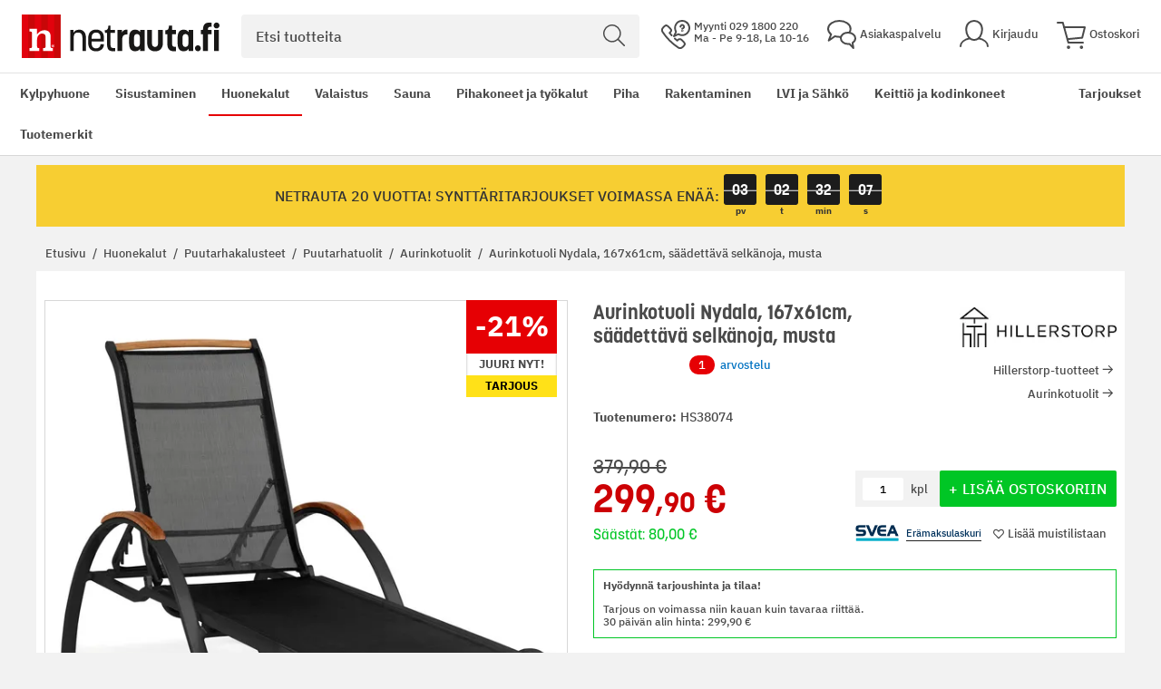

--- FILE ---
content_type: text/css
request_url: https://www.netrauta.fi/static/version1769102863/frontend/Bygghemma/netrauta/fi_FI/css/styles.css
body_size: 83053
content:
@font-face{font-family:'Open Sans';font-style:normal;font-weight:300;font-stretch:100%;src:url('../fonts/opensans.woff2') format('woff2')}@font-face{font-family:'Open Sans';font-style:normal;font-weight:400;font-stretch:100%;src:url('../fonts/opensans.woff2') format('woff2')}@font-face{font-family:'Open Sans';font-style:normal;font-weight:600;font-stretch:100%;src:url('../fonts/opensans.woff2') format('woff2')}@font-face{font-family:'Open Sans';font-style:normal;font-weight:700;font-stretch:100%;src:url('../fonts/opensans.woff2') format('woff2')}@font-face{font-family:'Open Sans';font-style:normal;font-weight:800;font-stretch:100%;src:url('../fonts/opensans.woff2') format('woff2')}@font-face{font-family:'Open Sans Condensed';font-style:normal;font-weight:700;src:url('../fonts/opensanscondensed.woff2') format('woff2')}@font-face{font-family:'Oswald';font-style:normal;font-weight:400;src:url('../fonts/oswald.woff2') format('woff2')}@font-face{font-family:'Oswald';font-style:normal;font-weight:500;src:url('../fonts/oswald.woff2') format('woff2')}@font-face{font-family:'Source Sans Pro';font-style:normal;font-weight:300;src:url('../fonts/sourcesanspro-light.woff2') format('woff2')}@font-face{font-family:'Source Sans Pro';font-style:normal;font-weight:400;src:url('../fonts/sourcesanspro-regular.woff2') format('woff2')}@font-face{font-family:'Source Sans Pro';font-style:normal;font-weight:600;src:url('../fonts/sourcesanspro-semibold.woff2') format('woff2')}@font-face{font-family:'Source Sans Pro';font-style:normal;font-weight:900;src:url('../fonts/sourcesanspro-bold.woff2') format('woff2')}@font-face{font-family:'ibm-plex-sans';src:url('../fonts/ibmplexsans-medium.woff2') format('woff2');font-display:auto;font-style:normal;font-weight:400;font-stretch:normal}@font-face{font-family:'ibm-plex-sans';src:url('../fonts/ibmplexsans-bold.woff2') format('woff2');font-display:auto;font-style:normal;font-weight:800;font-stretch:normal}@font-face{font-family:'korolev';src:url('../fonts/korolev-medium.woff2') format('woff2');font-display:auto;font-style:normal;font-weight:400;font-stretch:normal}@font-face{font-family:'korolev';src:url('../fonts/korolev-bold.woff2') format('woff2');font-display:auto;font-style:normal;font-weight:800;font-stretch:normal}@media only screen and (max-width:767px){.pagebuilder-banner-wrapper{background-attachment:scroll !important}.pagebuilder-banner-wrapper .pagebuilder-overlay:not(.pagebuilder-poster-overlay){max-width:none}.pagebuilder-column{background-attachment:scroll !important;flex-basis:100%;max-width:100%}.pagebuilder-column-group{flex-wrap:wrap}.pagebuilder-column-line{flex-wrap:wrap}[data-content-type='row'][data-appearance='contained'] [data-element='inner']{background-attachment:scroll !important}[data-content-type='row'][data-appearance='full-bleed']{background-attachment:scroll !important}[data-content-type='row'][data-appearance='full-width']{background-attachment:scroll !important}.pagebuilder-slide-wrapper .pagebuilder-overlay:not(.pagebuilder-poster-overlay){max-width:none}[data-content-type='tab-item']{background-attachment:scroll !important}.pagebuilder-mobile-hidden{display:none !important}.visible-desktop{display:none !important}.social-login-list{justify-content:center}form:not(.linear-theme) .amcform-title-wrap{display:none;max-width:50%}form:not(.linear-theme) .amcform-title-wrap:not(:last-child):after,form:not(.linear-theme) .amcform-title-wrap:before{content:'';width:50%}form:not(.linear-theme) .amcform-title-wrap:first-child:before{content:none}form:not(.linear-theme) .amcform-title-wrap:after{background:linear-gradient(90deg, #d7d7d7 16.87%, #fff 107.36%)}form:not(.linear-theme) .amcform-title-wrap.ui-state-active~form:not(.linear-theme) .amcform-title-wrap:nth-last-child(2){display:none}form:not(.linear-theme) .amcform-title-wrap.ui-state-active,form:not(.linear-theme) .amcform-title-wrap.ui-state-active+.amcform-title-wrap,form:not(.linear-theme) .amcform-title-wrap.ui-state-active+form:not(.linear-theme) .amcform-title-wrap:nth-last-child(2),form:not(.linear-theme) .amcform-title-wrap.-done:nth-last-child(2){display:block}form:not(.linear-theme) .amcform-title-wrap.ui-state-active:not(:last-child):before,form:not(.linear-theme) .amcform-title-wrap.-done:not(:last-child):before{background:linear-gradient(270deg, #0273c2 11.11%, rgba(146,176,255,0) 100%)}form:not(.linear-theme) .amcform-title-wrap.ui-state-active+form:not(.linear-theme) .amcform-title-wrap:not(.-disabled):after{background:linear-gradient(270deg, rgba(146,176,255,0) 11.1%, #0273c2 100%)}form:not(.linear-theme) .amcform-title-wrap.ui-state-active:after,form:not(.linear-theme) .amcform-title-wrap.ui-state-active+.amcform-title-wrap:before,form:not(.linear-theme) .amcform-title-wrap.-done:nth-last-child(2):after{background:#0273c2}.amcform-table-block,.amcform-table-block tbody,.amcform-table-block .amcform-tr,.amcform-table-block .amcform-th,.amcform-table-block .amcform-td{display:block;box-sizing:border-box;width:100%}.amcform-table-block .amcform-th{padding-bottom:0}.amcform-table-block .amcform-td{padding-top:5px}}@media all and (min-width:768px),print{.pagebuilder-mobile-only{display:none !important}.page-layout-1column .filter-options .filter-options-content{padding:9.5px}.amcform-title-wrap{flex-grow:unset;max-width:initial;min-width:30%}.amcform-title-wrap .amcform-title{max-width:174px}.amcform-title-wrap:nth-child(3n + 1):before{content:none}.amcform-title-wrap:nth-child(3n + 1):last-child:before{background:linear-gradient(270deg, #d7d7d7 4.63%, rgba(227,227,227,0) 83.33%);content:'';width:50%}.amcform-title-wrap:nth-child(3n + 1).ui-state-active:last-child:before{background:linear-gradient(270deg, #0273c2 4.63%, rgba(227,227,227,0) 83.33%)}.amcform-popup-block .amcform-header{font-size:22px}.amcform-popup-block .amcform-toolbar{flex-direction:row}.amcform-popup-block .amcform-toolbar .amcform-button{width:auto}.amcform-popup-block .amcform-toolbar .amcform-button:not(:first-of-type){margin-top:0}.product.data.items{z-index:unset}}body{margin:0;padding:0}article,aside,details,figcaption,figure,main,footer,header,nav,section,summary{display:block}audio,canvas,video{display:inline-block}audio:not([controls]){display:none;height:0}nav ul,nav ol{list-style:none none}img{max-width:100%;border:0}@media (max-width:1200px){img{height:auto}}img:not([height]){height:auto}video,embed,object{max-width:100%}svg:not(:root){overflow:hidden}figure{margin:0}html{font-size:62.5%;-webkit-text-size-adjust:100%;-ms-text-size-adjust:100%;font-size-adjust:100%}body{color:#4a4a4a;font-family:'ibm-plex-sans',Arial,sans-serif;font-style:normal;font-weight:400;line-height:1.5;font-size:1.3rem}p{margin-top:0rem;margin-bottom:0rem}abbr[title]{border-bottom:1px dotted #d7d7d7;cursor:help}b,strong{font-weight:700}em,i{font-style:italic}mark{background:#f2f2f2;color:#4a4a4a}small,.small{font-size:12px}hr{border:0;border-top:1px solid #d7d7d7;margin-bottom:19px;margin-top:19px}sub,sup{font-size:84.61538462%;line-height:0;position:relative;vertical-align:baseline}sup{top:-0.5em}sub{bottom:-0.25em}dfn{font-style:italic}h1{color:#4a4a4a;font-family:'korolev',Arial,sans-serif;font-weight:700;line-height:1.2;font-size:2.6rem;margin-top:0rem;margin-bottom:0rem}h2{color:#4a4a4a;font-family:'korolev',Arial,sans-serif;font-weight:700;line-height:1.2;font-size:2.2rem;margin-top:0rem;margin-bottom:1.1rem}h3{color:#4a4a4a;font-family:'korolev',Arial,sans-serif;font-weight:700;line-height:1.2;font-size:1.8rem;margin-top:0rem;margin-bottom:1rem}h4{color:#4a4a4a;font-family:'korolev',Arial,sans-serif;font-weight:700;line-height:1.2;font-size:1.4rem;margin-top:0rem;margin-bottom:0rem}h5{color:#4a4a4a;font-family:'korolev',Arial,sans-serif;font-weight:700;line-height:1.2;font-size:1.3rem;margin-top:0rem;margin-bottom:0rem}h6{color:#4a4a4a;font-family:'korolev',Arial,sans-serif;font-weight:700;line-height:1.2;font-size:1.2rem;margin-top:0rem;margin-bottom:0rem}h1 small,h2 small,h3 small,h4 small,h5 small,h6 small,h1 .small,h2 .small,h3 .small,h4 .small,h5 .small,h6 .small{color:#4a4a4a;font-family:'ibm-plex-sans',Arial,sans-serif;font-style:normal;font-weight:400;line-height:1.2}a,.alink{color:#0273c2;text-decoration:none}a:visited,.alink:visited{color:#0273c2;text-decoration:none}a:hover,.alink:hover{color:#0273c2;text-decoration:underline}a:active,.alink:active{color:#e60004;text-decoration:underline}ul,ol{margin-top:0rem;margin-bottom:0rem}ul>li,ol>li{margin-top:0rem;margin-bottom:0rem}ul ul,ol ul,ul ol,ol ol{margin-bottom:0}dl{margin-bottom:0;margin-top:0}dt{font-weight:700;margin-bottom:0;margin-top:0}dd{margin-bottom:0;margin-top:0;margin-left:0}code,kbd,pre,samp{font-family:Menlo,Monaco,Consolas,'Courier New',monospace}code{background:#f2f2f2;color:#4a4a4a;padding:2px 4px;font-size:1.2rem;white-space:nowrap}kbd{background:#f2f2f2;color:#4a4a4a;padding:2px 4px;font-size:1.2rem}pre{background:#f2f2f2;border:1px solid #d7d7d7;color:#4a4a4a;line-height:1.5;margin:0 0 9.5px;padding:9.5px;font-size:1.2rem;display:block;word-wrap:break-word}pre code{background-color:transparent;border-radius:0;color:inherit;font-size:inherit;padding:0;white-space:pre-wrap}blockquote{border-left:0 solid #d7d7d7;margin:0 0 1em 2em;padding:0;color:#4a4a4a;font-family:'ibm-plex-sans',Arial,sans-serif;font-style:italic;font-weight:400;line-height:1.5;font-size:1.3rem}blockquote p:last-child,blockquote ul:last-child,blockquote ol:last-child{margin-bottom:0}blockquote footer,blockquote small,blockquote .small{color:#4a4a4a;line-height:1.5;font-size:1.1rem;display:block}blockquote footer:before,blockquote small:before,blockquote .small:before{content:'\2014 \00A0'}blockquote cite{font-style:normal}blockquote:before,blockquote:after{content:''}q{quotes:none}q:before,q:after{content:'';content:none}cite{font-style:normal}table{width:100%;border-collapse:collapse;border-spacing:0;max-width:100%}table th{text-align:left}table>tbody>tr>th,table>tfoot>tr>th,table>tbody>tr>td,table>tfoot>tr>td{vertical-align:top}table>thead>tr>th,table>thead>tr>td{vertical-align:bottom}table>thead>tr>th,table>tbody>tr>th,table>tfoot>tr>th,table>thead>tr>td,table>tbody>tr>td,table>tfoot>tr>td{padding:8px 10px}button{background-image:none;background:#00c625;border:none;color:#ffffff;cursor:pointer;display:inline-block;font-family:'ibm-plex-sans',Arial,sans-serif;font-weight:400;margin:0;padding:12px;font-size:1.6rem;line-height:1.5rem;box-sizing:border-box;vertical-align:middle}button:focus,button:active{background:#00ad20;border:none;color:#ffffff}button:hover{background:#00ad20;border:none;color:#ffffff}button.disabled,button[disabled],fieldset[disabled] button{opacity:.5;cursor:default;pointer-events:none}button::-moz-focus-inner{border:0;padding:0}input[type="text"],input[type="password"],input[type="url"],input[type="tel"],input[type="search"],input[type="number"],input[type*="date"],input[type="email"]{background:#ffffff;background-clip:padding-box;border:1px solid #b8b8b8;border-radius:2px;font-family:'ibm-plex-sans',Arial,sans-serif;font-size:13px;height:30px;line-height:1.5;padding:0 8px;vertical-align:baseline;width:100%;box-sizing:border-box}input[type="text"]:disabled,input[type="password"]:disabled,input[type="url"]:disabled,input[type="tel"]:disabled,input[type="search"]:disabled,input[type="number"]:disabled,input[type*="date"]:disabled,input[type="email"]:disabled{opacity:.5}input[type="text"]::-moz-placeholder,input[type="password"]::-moz-placeholder,input[type="url"]::-moz-placeholder,input[type="tel"]::-moz-placeholder,input[type="search"]::-moz-placeholder,input[type="number"]::-moz-placeholder,input[type*="date"]::-moz-placeholder,input[type="email"]::-moz-placeholder{color:#b8b8b8}input[type="text"]::-webkit-input-placeholder,input[type="password"]::-webkit-input-placeholder,input[type="url"]::-webkit-input-placeholder,input[type="tel"]::-webkit-input-placeholder,input[type="search"]::-webkit-input-placeholder,input[type="number"]::-webkit-input-placeholder,input[type*="date"]::-webkit-input-placeholder,input[type="email"]::-webkit-input-placeholder{color:#b8b8b8}input[type="text"]:-ms-input-placeholder,input[type="password"]:-ms-input-placeholder,input[type="url"]:-ms-input-placeholder,input[type="tel"]:-ms-input-placeholder,input[type="search"]:-ms-input-placeholder,input[type="number"]:-ms-input-placeholder,input[type*="date"]:-ms-input-placeholder,input[type="email"]:-ms-input-placeholder{color:#b8b8b8}input[type="number"]{-moz-appearance:textfield}input[type="number"]::-webkit-inner-spin-button,input[type="number"]::-webkit-outer-spin-button{-webkit-appearance:none;margin:0}input[type="search"]{-webkit-appearance:none}input[type="search"]::-webkit-search-cancel-button,input[type="search"]::-webkit-search-decoration,input[type="search"]::-webkit-search-results-button,input[type="search"]::-webkit-search-results-decoration{-webkit-appearance:none}select{background:#ffffff;background-clip:padding-box;border:1px solid #b8b8b8;border-radius:2px;font-family:'ibm-plex-sans',Arial,sans-serif;font-size:13px;height:30px;line-height:1.5;padding:5px 15px 5px 5px;vertical-align:baseline;width:100%;box-sizing:border-box}select:disabled{opacity:.5}select[multiple]{height:auto;background-image:none}textarea{background:#ffffff;background-clip:padding-box;border:1px solid #b8b8b8;border-radius:2px;font-family:'ibm-plex-sans',Arial,sans-serif;font-size:13px;height:auto;line-height:1.5;margin:0;padding:10px;vertical-align:baseline;width:100%;box-sizing:border-box;resize:vertical}textarea:disabled{opacity:.5}textarea::-moz-placeholder{color:#b8b8b8}textarea::-webkit-input-placeholder{color:#b8b8b8}textarea:-ms-input-placeholder{color:#b8b8b8}input[type="checkbox"]{margin:0 5px 0 0;position:relative;top:2px}input[type="checkbox"]:disabled{opacity:.5}input[type="radio"]{margin:0 5px 0 0}input[type="radio"]:disabled{opacity:.5}input.mage-error,select.mage-error,textarea.mage-error{border-color:#cc0004}div.mage-error{color:#cc0004;font-size:1.2rem}input[type="button"],input[type="reset"],input[type="submit"]{cursor:pointer;-webkit-appearance:button}input::-moz-focus-inner{border:0;padding:0}form{-webkit-tap-highlight-color:rgba(0,0,0,0)}address{font-style:normal}*:focus{box-shadow:none;outline:0}._keyfocus *:focus,input:not([disabled]):focus,textarea:not([disabled]):focus,select:not([disabled]):focus{box-shadow:0 0 2px 1px #d7d7d7}html{box-sizing:border-box}*,*:before,*:after{box-sizing:inherit}html{scroll-padding-top:81px;-webkit-tap-highlight-color:rgba(0,0,0,0);min-height:100%}html a.button{-webkit-appearance:none;-moz-appearance:none;appearance:none}body{min-width:320px;background:#f2f2f2;overflow-y:scroll}table>caption{margin-bottom:10px}table>thead>tr>th,table>tbody>tr>th,table>tfoot>tr>th{color:#4a4a4a;font-weight:700}table.table--bordered{border:1px solid #d7d7d7}table.table--bordered>thead>tr>th,table.table--bordered>tbody>tr>th,table.table--bordered>tfoot>tr>th,table.table--bordered>thead>tr>td,table.table--bordered>tbody>tr>td,table.table--bordered>tfoot>tr>td{border:1px solid #d7d7d7}table.table--striped>tbody>tr:nth-child(odd)>td,table.table--striped>tbody>tr:nth-child(odd)>th{background:#fff}table.table--colored{background:#f2f2f2}table.table--colored>thead{background:#f2f2f2}table.table--colored>tfoot{background:#f2f2f2}table.table--colored>tbody>tr>td{background:#ffffff}table.table--colored>tbody>tr>th{background:#f2f2f2}a.button,input[type="button"],input[type="submit"],input[type="reset"]{background-image:none;background:#00c625;border:none;color:#ffffff;cursor:pointer;display:inline-block;font-family:'ibm-plex-sans',Arial,sans-serif;font-weight:400;margin:0;padding:12px;font-size:1.6rem;line-height:1.5rem;box-sizing:border-box;vertical-align:middle}a.button:focus,input[type="button"]:focus,input[type="submit"]:focus,input[type="reset"]:focus,a.button:active,input[type="button"]:active,input[type="submit"]:active,input[type="reset"]:active{background:#00ad20;border:none;color:#ffffff}a.button:hover,input[type="button"]:hover,input[type="submit"]:hover,input[type="reset"]:hover{background:#00ad20;border:none;color:#ffffff}a.button.disabled,input[type="button"].disabled,input[type="submit"].disabled,input[type="reset"].disabled,a.button[disabled],input[type="button"][disabled],input[type="submit"][disabled],input[type="reset"][disabled],fieldset[disabled] a.button,fieldset[disabled] input[type="button"],fieldset[disabled] input[type="submit"],fieldset[disabled] input[type="reset"]{opacity:.5;cursor:default;pointer-events:none}button,a.button,input[type="button"],input[type="submit"],input[type="reset"]{border-radius:2px}button.primary,a.button.primary,input[type="button"].primary,input[type="submit"].primary,input[type="reset"].primary{background-image:none;background:#00c625;border:none;color:#ffffff;cursor:pointer;display:inline-block;font-family:'ibm-plex-sans',Arial,sans-serif;font-weight:400;padding:12px;font-size:1.6rem;box-sizing:border-box;vertical-align:middle;text-transform:uppercase}button.primary:focus,a.button.primary:focus,input[type="button"].primary:focus,input[type="submit"].primary:focus,input[type="reset"].primary:focus,button.primary:active,a.button.primary:active,input[type="button"].primary:active,input[type="submit"].primary:active,input[type="reset"].primary:active{background:#00ad20;border:none;color:#ffffff}button.primary:hover,a.button.primary:hover,input[type="button"].primary:hover,input[type="submit"].primary:hover,input[type="reset"].primary:hover{background:#00ad20;border:none;color:#ffffff}button.primary.disabled,a.button.primary.disabled,input[type="button"].primary.disabled,input[type="submit"].primary.disabled,input[type="reset"].primary.disabled,button.primary[disabled],a.button.primary[disabled],input[type="button"].primary[disabled],input[type="submit"].primary[disabled],input[type="reset"].primary[disabled],fieldset[disabled] button.primary,fieldset[disabled] a.button.primary,fieldset[disabled] input[type="button"].primary,fieldset[disabled] input[type="submit"].primary,fieldset[disabled] input[type="reset"].primary{opacity:.5;cursor:default;pointer-events:none}button.secondary,a.button.secondary,input[type="button"].secondary,input[type="submit"].secondary,input[type="reset"].secondary{line-height:1.5;font-size:14px;padding:.538em .923em;background-size:100%;background:#e60004}button.secondary:hover,a.button.secondary:hover,input[type="button"].secondary:hover,input[type="submit"].secondary:hover,input[type="reset"].secondary:hover{background:#cc0004}button.button--large,a.button.button--large,input[type="button"].button--large,input[type="submit"].button--large,input[type="reset"].button--large{line-height:1.5rem;padding:15px 40px;font-size:1.3rem}button.button--small,a.button.button--small,input[type="button"].button--small,input[type="submit"].button--small,input[type="reset"].button--small{line-height:1.5rem;padding:6px 10px;font-size:1.2rem}a.button{display:inline-block;text-decoration:none}a.button:hover,a.button:active,a.button:focus{text-decoration:none}a.button.btn-offer{padding:7px 15px;font-size:15px;line-height:20px;text-align:center}ul,ol{list-style:none;padding-inline-start:0}fieldset{border:0;margin:0 0 20px;padding:0;letter-spacing:-0.31em}fieldset>*{letter-spacing:normal}fieldset>.legend{margin:0 0 10px;padding:0;box-sizing:border-box;float:left;line-height:1.5;font-size:1.8rem}fieldset>.legend+br{clear:both;display:block;height:0;overflow:hidden;visibility:hidden}fieldset .field{margin:0 0 10px}fieldset .field>.label{margin:0 0 2px 0;display:inline-block}fieldset .field:last-child{margin-bottom:0}fieldset .field>.label{font-weight:400}fieldset .field>.label+br{display:none}fieldset .field .choice input{vertical-align:top}fieldset .field .fields.group:before,fieldset .field .fields.group:after{content:'';display:table}fieldset .field .fields.group:after{clear:both}fieldset .field .fields.group .field{box-sizing:border-box;float:left}fieldset .field .fields.group.group-2 .field{width:50% !important}fieldset .field .fields.group.group-3 .field{width:33.3% !important}fieldset .field .fields.group.group-4 .field{width:25% !important}fieldset .field .fields.group.group-5 .field{width:20% !important}fieldset .field .addon{display:-webkit-inline-flex;display:-ms-inline-flexbox;display:inline-flex;-webkit-flex-wrap:nowrap;flex-wrap:nowrap;padding:0;width:100%}fieldset .field .addon textarea,fieldset .field .addon select,fieldset .field .addon input{-ms-flex-order:2;-webkit-order:2;order:2;-webkit-flex-basis:100%;flex-basis:100%;display:inline-block;margin:0;width:auto}fieldset .field .addon .addbefore,fieldset .field .addon .addafter{background:#ffffff;background-clip:padding-box;border:1px solid #b8b8b8;border-radius:2px;font-family:'ibm-plex-sans',Arial,sans-serif;font-size:13px;height:30px;line-height:1.5;padding:0 8px;vertical-align:baseline;width:100%;box-sizing:border-box;-ms-flex-order:3;-webkit-order:3;order:3;display:inline-block;vertical-align:middle;white-space:nowrap;width:auto}fieldset .field .addon .addbefore:disabled,fieldset .field .addon .addafter:disabled{opacity:.5}fieldset .field .addon .addbefore::-moz-placeholder,fieldset .field .addon .addafter::-moz-placeholder{color:#b8b8b8}fieldset .field .addon .addbefore::-webkit-input-placeholder,fieldset .field .addon .addafter::-webkit-input-placeholder{color:#b8b8b8}fieldset .field .addon .addbefore:-ms-input-placeholder,fieldset .field .addon .addafter:-ms-input-placeholder{color:#b8b8b8}fieldset .field .addon .addbefore{float:left;-ms-flex-order:1;-webkit-order:1;order:1}fieldset .field .additional{margin-top:5px}fieldset .field.required>.label:after,fieldset .field._required>.label:after{content:'*';color:#cc0004;font-size:1.3rem;margin:0 0 0 3px}fieldset .field .note{font-size:1.2rem;margin:3px 0 0;padding:0;display:inline-block;text-decoration:none}fieldset .field .note:before{-webkit-font-smoothing:antialiased;-moz-osx-font-smoothing:grayscale;font-size:24px;line-height:12px;content:'\e618';font-family:'icons-blank-theme';vertical-align:middle;display:inline-block;font-weight:normal;overflow:hidden;speak:none;text-align:center}option{padding:5px}input[type="radio"]{position:relative;top:2px}div.mage-error[generated]{margin:5px 0 0 0}.a-right,.align-right{text-align:right}img{display:block}.no-display{display:none}@media (min-width:981px){.over-laptop--hidden{clip:rect(1px, 1px, 1px, 1px);position:absolute !important;clip:rect(1px 1px 1px 1px);display:none}}@media (max-width:980px){.under-laptop--hidden{clip:rect(1px, 1px, 1px, 1px);position:absolute !important;clip:rect(1px 1px 1px 1px);display:none}}@media (min-width:768px){.desktop--hidden{clip:rect(1px, 1px, 1px, 1px);position:absolute !important;clip:rect(1px 1px 1px 1px);display:none}}@media not all and (min-width:768px){.mobile--hidden{clip:rect(1px, 1px, 1px, 1px);position:absolute !important;clip:rect(1px 1px 1px 1px);display:none}}@media not all and (min-width:768px){.columns{display:flex;flex-wrap:wrap}.columns .column.main{width:100%;order:2}.columns .sidebar-main{width:100%;order:1}.columns .sidebar-additional{width:100%;order:3}}@media (min-width:768px){.page-layout-2columns-left .columns:before,.page-layout-2columns-left .columns:after{content:'';display:table}.page-layout-2columns-left .columns:after{clear:both}.page-layout-2columns-left .column.main{width:75%;float:right;padding-left:10px}.page-layout-2columns-left .sidebar-main{width:25%;float:left;padding-right:10px}.page-layout-2columns-left .sidebar-additional{width:25%;float:left;clear:left;padding-right:10px}.page-layout-2columns-right .columns:before,.page-layout-2columns-right .columns:after{content:'';display:table}.page-layout-2columns-right .columns:after{clear:both}.page-layout-2columns-right .column.main{width:75%;float:left;padding-right:10px}.page-layout-2columns-right .sidebar-main{width:25%;float:right;padding-left:10px}.page-layout-2columns-right .sidebar-additional{width:25%;float:right;clear:right;padding-left:10px}.page-layout-3columns .columns{display:flex;flex-wrap:wrap}.page-layout-3columns .columns .column.main{width:50%;order:2;padding:0 10px}.page-layout-3columns .columns .sidebar-main{width:25%;order:1;padding-right:10px}.page-layout-3columns .columns .sidebar-additional{width:25%;order:3;padding-left:10px}}.message.global .content,.header-top__container,.header-main__container,.header-bottom__container,.navigation,.page-bottom__container,.page-main__container,.breadcrumbs .items{max-width:1200px;margin-right:auto;margin-left:auto}.modals-wrapper .modal-popup,.modals-wrapper .modals-overlay{top:0;left:0;width:100%;height:100%;position:fixed}.modals-wrapper .modal-inner-wrap{padding:24px;margin:0 auto;top:50%;position:relative;transform:translateY(-50%);pointer-events:all;background:#ffffff;max-width:600px;width:calc(100% - 20px)}.modals-wrapper .modals-overlay{background-color:rgba(28,28,28,0.5);z-index:200000000 !important}.modals-wrapper .modal-popup{opacity:0;visibility:hidden;pointer-events:none}.modals-wrapper .modal-popup._show{opacity:1;visibility:visible}.modals-wrapper .modal-title{font-weight:700;font-size:18px;margin-bottom:20px}.modals-wrapper .modal-title .modal-subtitle{display:block;font-size:13px}.modals-wrapper .modal-close{top:0;right:0;width:48px;height:48px;display:flex;align-items:center;justify-content:center;font-size:29px;line-height:29px;text-align:center;position:absolute;font-family:Arial,sans-serif;color:#4a4a4a}.modals-wrapper .modal-close:hover{opacity:.75;text-decoration:none}.modals-wrapper .modal-footer{margin-top:20px}.modal-slide{transition:visibility 0s .3s,opacity .3s ease;visibility:hidden;position:fixed;min-width:0;opacity:0;bottom:0;right:0;top:0;min-width:20%;max-width:600px}.modal-slide .modal-inner-wrap{max-width:100%;transform:translateX(100%)}.modal-slide._show{transition:opacity .3s ease;visibility:visible;opacity:1}.modal-slide._show .modal-inner-wrap{transition:transform .3s ease-in-out;transform:translateX(0);overflow-y:auto;position:static;height:100%;width:auto}.messages .message.error{margin:0 0 10px;padding:15px;display:block;line-height:1.5;font-size:1.8rem;border:10px solid;background:#ffcccd;border-color:#cc0004;color:#4a4a4a}.messages .message.error a{color:#0273c2}.messages .message.error a:hover{color:#0273c2}.messages .message.error a:active{color:#0273c2}.messages .message.info{margin:0 0 10px;padding:15px;display:block;line-height:1.5;font-size:1.8rem;border:10px solid;background:#ff999b;border-color:#cc0004;color:#4a4a4a}.messages .message.info a{color:#0273c2}.messages .message.info a:hover{color:#0273c2}.messages .message.info a:active{color:#0273c2}.messages .message.warning{margin:0 0 10px;padding:15px;display:block;line-height:1.5;font-size:1.8rem;border:10px solid;background:#ff999b;border-color:#cc0004;color:#4a4a4a}.messages .message.warning a{color:#0273c2}.messages .message.warning a:hover{color:#0273c2}.messages .message.warning a:active{color:#0273c2}.messages .message.notice{margin:0 0 10px;padding:15px;display:block;line-height:1.5;font-size:1.8rem;border:10px solid;background:#ff999b;border-color:#cc0004;color:#4a4a4a}.messages .message.notice a{color:#0273c2}.messages .message.notice a:hover{color:#0273c2}.messages .message.notice a:active{color:#0273c2}.messages .message.success{margin:0 0 10px;padding:15px;display:block;line-height:1.5;font-size:1.8rem;border:10px solid;background:#b9ffc6;border-color:#00c625;color:#4a4a4a}.messages .message.success a{color:#0273c2}.messages .message.success a:hover{color:#0273c2}.messages .message.success a:active{color:#0273c2}.messages .message.error,.messages .message.info,.messages .message.warning,.messages .message.notice,.messages .message.success{border-top:none;border-right:none;border-bottom:none}.messages .message.error:last-of-type,.messages .message.info:last-of-type,.messages .message.warning:last-of-type,.messages .message.notice:last-of-type,.messages .message.success:last-of-type{margin-bottom:20px}.messages .message.error a,.messages .message.info a,.messages .message.warning a,.messages .message.notice a,.messages .message.success a{font-weight:700}.message.global{text-align:center;font-size:11px;color:#d7d7d7;background:#646464;border-bottom:1px solid #4a4a4a}.message.global .content{padding:15px 1em}.breadcrumbs{min-height:24px}.breadcrumbs .items{font-size:1.3rem;color:#4a4a4a;margin:0;padding:0;list-style:none none}.breadcrumbs .items>li{display:inline-block;vertical-align:top}.breadcrumbs .item{margin:0}.breadcrumbs a{color:#4a4a4a;text-decoration:none}.breadcrumbs a:visited{color:#4a4a4a;text-decoration:none}.breadcrumbs a:hover{color:#4a4a4a;text-decoration:underline}.breadcrumbs a:active{color:#e60004;text-decoration:none}.breadcrumbs strong{font-weight:400}.breadcrumbs .items{margin:0 auto;padding:10px}.breadcrumbs .items .item:after{content:" / ";padding:0 4px}.breadcrumbs .items .item:last-child:after{display:none;content:""}.page-main .breadcrumbs{padding:0}.page-main .breadcrumbs .items{padding:13px 0}@media (min-width:768px){.breadcrumbs{padding:0 30px}}@media not all and (min-width:768px){.breadcrumbs{padding:0 30px}.breadcrumbs .items{margin:0 auto;padding:10px 0}}@media not all and (min-width:640px){.breadcrumbs .items li{font-size:15px}}@media not all and (min-width:480px){.breadcrumbs{padding:0 10px}}@media only screen and (max-width:1199px){.breadcrumbs .items>li:last-child{display:none}}@media not all and (min-width:992px){.catalog-product-view .breadcrumbs,.cms-page-view .breadcrumbs,.search-index-index .breadcrumbs{padding-top:123px;display:block}.catalog-product-view .breadcrumbs~.page-main,.cms-page-view .breadcrumbs~.page-main,.search-index-index .breadcrumbs~.page-main{padding-top:0}.general-notification~.breadcrumbs{padding-top:0px !important}}.actions-toolbar{padding:20px 0 0 0;border-top:1px solid #d7d7d7}.actions-toolbar:before,.actions-toolbar:after{content:'';display:table}.actions-toolbar:after{clear:both}.actions-toolbar .primary{float:right}.actions-toolbar .secondary{float:left}.actions-toolbar .primary,.actions-toolbar .secondary{display:inline-block}.actions-toolbar .primary a.action,.actions-toolbar .secondary a.action{display:inline-block}.actions-toolbar .primary .action{margin:0}.actions-toolbar .secondary .action{margin:0}.actions-toolbar .secondary a.action{margin-top:0}.actions-toolbar a.action{padding:5px 0px}@media not all and (min-width:768px){.actions-toolbar .primary{float:none}.actions-toolbar .primary,.actions-toolbar .secondary{display:block}}.ui-slider{position:relative;text-align:left}.ui-slider .ui-slider-handle{position:absolute;cursor:default;z-index:2}.ui-slider-horizontal{height:10px;border-radius:10px;border:none;background:#d7d7d7}.ui-slider-horizontal .ui-slider-handle{margin-left:-5px}.ui-slider-handle{background:#e60004;border-radius:10px;position:absolute;display:block;height:10px;width:10px}@keyframes horizontal-shaking{0%{transform:translateX(0)}25%{transform:translateX(5px)}50%{transform:translateX(-5px)}75%{transform:translateX(5px)}100%{transform:translateX(0)}}.shake{animation:horizontal-shaking .3s ease-in-out}.header-main{background:#ffffff;padding:8px 0px;top:0px}@media not all and (min-width:992px){.scrolled .header-main{padding:0px}}@media (min-width:640px){.header-main{padding:16px 24px}}@media (min-width:992px){.header-main{border-bottom:1px solid #e3e3e3}}@media (min-width:1280px){.header-main{padding:0px 24px}}@media (min-width:1440px){.header-main{padding:0px}}@media not all and (min-width:640px){.header-main{padding:16px}}.header-main>.notice-cookie-block>.content{text-align:left}@media (min-width:768px){.header-main>.notice-cookie-block{display:none !important}}.header-main .header-main__container{display:flex;background:#ffffff;align-items:center;width:100%}.header-main .header-main__container:before,.header-main .header-main__container:after{content:'';display:table}.header-main .header-main__container:after{clear:both}.scrolled .header-main .header-main__container{padding:8px 16px}@media not all and (min-width:480px){.scrolled .header-main .header-main__container{padding:12px 16px 8px}}@media (min-width:480px){.scrolled .header-main .header-main__container{padding-bottom:16px;padding-top:16px}}@media (min-width:640px){.scrolled .header-main .header-main__container{padding-right:24px;padding-left:24px}}@media (min-width:1280px){.scrolled .header-main .header-main__container{padding-right:32px;padding-left:32px}}@media (min-width:1280px){.header-main .header-main__container{max-width:1440px;padding:16px 0px}}@media (min-width:1440px){.header-main .header-main__container{padding:24px 32px}}@media (min-width:640px) and (max-width:992px){.header-main .header-main__container .header-main__right{flex-basis:370px}}@media (width:992px){.header-main .header-main__container .header-main__right{flex-basis:initial}}.scrolled .header-main .header-main__container .header-main__right{flex-basis:0px;padding:0}@media not all and (min-width:480px){.scrolled .header-main .header-main__container .header-main__right{flex-basis:32px}}.notice-cookie-block.message>.content{text-align:left;display:block;padding:10px 0}@media not all and (min-width:768px){.notice-cookie-block.message>.content{display:inline-flex;padding:7px 15px}}@media (min-width:768px) and (max-width:1200px){.notice-cookie-block.message>.content{display:block;padding:10px 15px}}.notice-cookie-block.message a{margin-right:15px}@media (max-width:414px){.notice-cookie-block.message button{margin-top:10px}}@media not all and (min-width:640px){.notice-cookie-block.message p{padding:0px 10px 0px 0px}}@media (min-width:768px){.notice-cookie-block.message p{padding:6px 15px 6px 0}}.notice-cookie-block.message button{padding:8px 15px}.notice-cookie-block.message .actions,.notice-cookie-block.message p{display:inline-block}.logo-container .logo-container__text{position:absolute;top:-999em;left:-999em;width:0;height:0;font-size:0;line-height:0;overflow:hidden;text-indent:-999em}.logo-container .logo__img{height:auto;width:218px}@media not all and (min-width:992px){.logo-container .logo__img{width:164px}}.search-container{flex-grow:1;position:relative;padding:0px 24px}@media (min-width:992px){.search-container{position:relative}.search-container.mobile{display:none}}@media not all and (min-width:992px){.search-container{padding-right:0px;position:static}.search-container.desktop .search-form{display:none}.scrolled .search-container.desktop .search-form{display:block}.scrolled .search-container{padding-right:24px}}@media not all and (min-width:480px){.scrolled .search-container{padding-right:4px;padding-left:16px}}.scrolled .search-container.mobile{display:none}.search-container .search-field{background-color:#f2f2f2;font-family:'ibm-plex-sans',Arial,sans-serif;border-radius:4px;padding-left:16px;font-size:16px;height:48px;border:none;width:100%}@media not all and (min-width:992px){.search-container .search-field{height:40px}}.header-main .search-container .search-field{color:#4a4a4a;max-width:initial}.search-container .search-field::placeholder{color:#4a4a4a;font-size:16px}.search-container .search-field:valid+.close-button{display:block}.search-container .search-field:valid+.close-button .icon{background-size:0}.search-container .search-field:focus{box-shadow:0px 0px 0px 2px #4a4a4a;background-color:#ffffff}.search-container .search-field:focus:valid+.close-button .icon{background-size:16px}.search-container .search-field:focus:valid+.close-button+.search-button{background-color:#4a4a4a}.search-container .search-field:focus:valid+.close-button+.search-button .icon{background-size:0,24px}.search-container .search-form{position:relative}.search-container .close-button,.search-container .search-button{background:transparent;position:absolute;font-size:15px;height:100%;width:56px;padding:0;right:0;top:0}.search-container .close-button .icon,.search-container .search-button .icon{display:inline-block;height:24px;width:24px}.search-container .close-button{display:none;right:56px}.search-container .close-button .icon{background-image:url('../images/icons/close-gray.svg');background-size:16px;height:16px;width:16px}.search-container .search-button{border-radius:0px}.search-container .search-button .icon{background-image:url('../images/site/search.svg'),url('../images/site/search-white.svg');background-size:24px,0}.service-container:hover,.account-container:hover,.sales-service:hover{cursor:pointer}.service-container:hover a .icon,.account-container:hover a .icon,.sales-service:hover a .icon{background-size:0, 32px}.service-container:hover a .label,.account-container:hover a .label,.sales-service:hover a .label{color:#e60004}.service-container a,.account-container a,.sales-service a{position:relative}.service-container a .icon,.account-container a .icon,.sales-service a .icon{background-size:32px, 0;vertical-align:text-top;position:absolute;height:32px;width:32px;left:0}.service-container a .label,.account-container a .label,.sales-service a .label{color:#4a4a4a;display:inline-block;line-height:32px;margin-left:36px}.account-container a .label{max-width:120px;text-overflow:ellipsis;white-space:nowrap;overflow:hidden}.service-container{order:1}.service-container .icon{background-image:url('../images/site/customer-service.svg'),url('../images/site/customer-service-red.svg')}.account-container{order:2}.account-container>a{display:inline-block;vertical-align:top}.account-container .icon{background-image:url('../images/site/user.svg'),url('../images/site/user-red.svg')}.sales-service{order:0}.sales-service a .label{line-height:13px;font-size:12px;display:flex;flex-direction:column}.sales-service a .icon{background-image:url('../images/site/phone-top.svg'),url('../images/site/phone-top-h.svg')}.sales-service:hover a{text-decoration:none}.sales-service.open:hover .label{color:initial}.actions-container{display:flex}.scrolled .actions-container{margin-top:-5px}@media not all and (min-width:992px){.actions-container{justify-content:flex-end}}.actions-container>*{min-width:32px}@media (min-width:640px){.actions-container .service-container,.actions-container .account-container,.actions-container .sales-service{margin-right:20px}}@media not all and (min-width:640px){.actions-container .service-container,.actions-container .account-container,.actions-container .sales-service{margin-right:16px}}@media not all and (min-width:480px){.actions-container .service-container,.actions-container .account-container,.actions-container .sales-service{display:none}}.scrolled .actions-container .service-container a .label,.scrolled .actions-container .account-container a .label,.scrolled .actions-container .sales-service a .label{display:none}@media not all and (min-width:1280px){.actions-container .service-container a .label,.actions-container .account-container a .label,.actions-container .sales-service a .label{display:none}}@media not all and (min-width:480px){.actions-container .sales-service{display:block}}@media not all and (min-width:992px){.actions-container .sales-service a .label{display:none}}@media not all and (min-width:480px){.scrolled .actions-container .sales-service{display:none}}.sales-service-content{background:#fff;border-bottom:#d7d7d7 1px solid;border-top:#d7d7d7 1px solid;display:none;flex-direction:column;left:0;line-height:inherit;margin:0;padding:15px 20px;position:fixed;top:70px;width:100%;z-index:1000}@media not all and (min-width:992px){.sales-service-content.open{display:flex}}.sales-service-content span:first-child{font-size:20px;font-weight:bold}.sales-service-content span:nth-child(2){font-size:18px;line-height:18px}.sales-service-content .link-tel{align-self:center;margin:32px auto 18px}.sales-service-content .btn-tel{font-size:16px;font-weight:600;padding:6px 41px;text-transform:uppercase}@media not all and (min-width:992px){.call-open{overflow:hidden}.call-open .page-main:after{content:'';position:fixed;top:0;left:0;width:100%;height:100%;background:#000;opacity:.4}}@media (min-width:992px){.scrolled .header-main{border-bottom:1px solid #c2c2c2;position:fixed;z-index:100;width:100%;padding:0;left:0;top:0}}@media not all and (min-width:992px){.header-main{display:flex;min-height:68px;min-width:320px;position:fixed;z-index:150;width:100%}.scrolled .header-main{top:0px}.scrolled .header-main .header-main__container{border-bottom:1px solid #c2c2c2}.scrolled .logo-container{display:none}}.header-bottom{border-bottom:1px solid #d7d7d7;background:#ffffff;padding:0px 16px}@media (min-width:992px){.header-bottom{display:none}}@media (min-width:640px){.header-bottom{padding:4px 24px}}.header-bottom .header-bottom__container{display:flex;align-items:center}@media not all and (min-width:992px){.header-bottom .header-bottom__container{margin:4px 0}}.hamburger-container{float:left}@media (min-width:992px){.hamburger-container{display:none}}.hamburger-container:hover{color:#ffbd27;cursor:pointer}.hamburger-container:hover .hamburger-icon{background-size:0,24px}.hamburger-container .hamburger-icon{width:24px;height:24px;display:block;background-image:url('../images/site/menu.svg'),url('../images/site/menu-orange.svg');background-size:24px,0}.hamburger-container.hamburger-mobile{display:none}@media not all and (min-width:992px){.scrolled .hamburger-container.hamburger-mobile{display:block}}@media not all and (min-width:992px){.header-bottom{min-width:320px;position:fixed;width:100%;z-index:7;top:66px}.scrolled .header-bottom{display:none}}@media not all and (min-width:640px){.header-bottom{padding-bottom:8px;display:block;z-index:125}}@media not all and (min-width:768px){.page-main{padding:13px 9px 20px}}@media only screen and (min-width:480px){.page-main{padding:13px 30px 30px}}@media not all and (min-width:992px){.page-main{padding-top:133px}}.catalog-product-view .page-main{padding:0 30px}.page-main .page-main__container{background:#ffffff;padding:9px}.catalog-product-view .page-main .page-main__container{overflow:clip}@media (min-width:992px){body.scrolled .page-header{padding-bottom:81px}}@media (min-width:1440px){body.scrolled .page-header{padding-bottom:97px}}.general-notification~.page-main{padding-top:0px}.page-bottom{background:#ffffff;margin:0 30px 30px;padding:40px 10px}@media (min-width:1261px){.page-bottom{max-width:1200px;margin:0 auto 30px}}@media not all and (min-width:768px){.page-bottom{padding:20px}}@media not all and (min-width:480px){.page-bottom{margin:0 10px 10px}}.page-footer__container{background-color:#e60004;color:#ffffff}.page-footer__container a{color:#ffffff}.page-footer__container .footer-contacts-block{width:100%;background:#cc0004}@media not all and (min-width:992px){.page-footer__container .footer-contacts-block{background:#e60004}}.page-footer__container .footer-contacts-block .col{display:inline-block}.page-footer__container .footer-contacts-block .contacts-container{display:flex;justify-content:space-between;padding:48px 64px;max-width:1440px;margin:0 auto}.page-footer__container .footer-contacts-block .contacts-container .block .icon{background-repeat:no-repeat;background-size:48px;display:inline-block;vertical-align:top;position:relative;margin-right:32px;height:48px;width:48px}.page-footer__container .footer-contacts-block .contacts-container .block .icon.customer-support{background-image:url('../images/site/customer-support.svg')}.page-footer__container .footer-contacts-block .contacts-container .block .icon.sales-support{background-image:url('../images/site/sales-service.svg')}.page-footer__container .footer-contacts-block .contacts-container .block .icon.stores{background-image:url('../images/site/shop-pin.svg')}.page-footer__container .footer-contacts-block .contacts-container .block .info{display:inline-block;font-size:16px}@media (min-width:992px){.page-footer__container .footer-contacts-block .contacts-container .block .info{margin-bottom:4px}}.page-footer__container .footer-contacts-block .contacts-container .block .info .col .first{border-right:1px solid #d7d7d7;padding-right:32px}.page-footer__container .footer-contacts-block .contacts-container .block .info .col.second{padding-left:32px}.page-footer__container .footer-contacts-block .contacts-container .block .info .header{margin-bottom:8px}@media not all and (min-width:992px){.page-footer__container .footer-contacts-block .contacts-container .block .info .header{margin-bottom:0px}}.page-footer__container .footer-contacts-block .contacts-container .block .info .header,.page-footer__container .footer-contacts-block .contacts-container .block .info .link{font-weight:600;font-size:20px}.page-footer__container .footer-contacts-block .contacts-container .block .info span{display:block}@media not all and (min-width:992px){.page-footer__container .footer-contacts-block .contacts-container .block.open .info .header{margin-bottom:16px}}@media (min-width:992px) and (max-width:1280px){.page-footer__container .footer-contacts-block .contacts-container{padding-right:32px;padding-left:32px}.page-footer__container .footer-contacts-block .contacts-container .block .icon{background-size:32px;margin-right:16px;height:32px;width:32px}.page-footer__container .footer-contacts-block .contacts-container .block.last .info .col.first{padding-right:16px}.page-footer__container .footer-contacts-block .contacts-container .block.last .info .col.second{padding-left:16px}}@media (width:1280px){.page-footer__container .footer-contacts-block .contacts-container{padding-right:64px;padding-left:64px}.page-footer__container .footer-contacts-block .contacts-container .block .icon{background-size:48px;margin-right:32px;height:48px;width:48px}.page-footer__container .footer-contacts-block .contacts-container .block.last .info .col.first{padding-right:32px}.page-footer__container .footer-contacts-block .contacts-container .block.last .info .col.second{padding-left:32px}}@media not all and (min-width:992px){.page-footer__container .footer-contacts-block .contacts-container{border-top:1px solid #d7d7d7;flex-direction:column;padding:0px}.page-footer__container .footer-contacts-block .contacts-container .block{border-bottom:1px solid #d7d7d7}.page-footer__container .footer-contacts-block .contacts-container .block .icon{display:none}}.page-footer__container .footer-bar .block{display:flex;justify-content:space-between;max-width:1440px;padding:16px 64px;font-size:16px;margin:0 auto}@media not all and (min-width:1280px){.page-footer__container .footer-bar .block{padding-right:32px;padding-left:32px}}@media not all and (min-width:992px){.page-footer__container .footer-bar .block{flex-direction:column;align-items:center}.page-footer__container .footer-bar .block .copyright{order:2;margin-top:24px}.page-footer__container .footer-bar .block .social a{margin:0 16px}.page-footer__container .footer-bar .block .social span{display:none}}.page-footer__container .footer-bar .block .social{display:inline-block}.page-footer__container .footer-bar .block .social a{margin-left:24px}.page-footer__container .footer-bar .block .social .icon{background-repeat:no-repeat;background-size:16px;display:inline-block;position:relative;margin-right:4px;height:16px;width:16px;top:2px}.page-footer__container .footer-bar .block .social .icon.facebook{background-image:url('../images/site/facebook.svg')}.page-footer__container .footer-bar .block .social .icon.twitter{background-image:url('../images/site/twitter.svg')}.page-footer__container .footer-bar .block .social .icon.instagram{background-image:url('../images/site/instagram.svg')}.page-footer__container .footer-bar .block .social .icon.pinterest{background-image:url('../images/site/pinterest.svg')}.page-footer__container .footer-blocks{font-size:16px;display:block;width:100%}.page-footer__container .footer-blocks .container{display:flex;padding:48px 0px;max-width:1440px;margin:0 auto}.page-footer__container .footer-blocks .container .header{color:#4a4a4a;font-weight:600;font-size:20px}@media not all and (min-width:992px){.page-footer__container .footer-blocks .container .header{margin-bottom:0px}}@media (min-width:992px){.page-footer__container .footer-blocks .container .header{margin-bottom:16px}}.page-footer__container .footer-blocks .container .text{display:inline-block}.page-footer__container .footer-blocks .container>.block{display:block;padding:0 32px;width:25%}.page-footer__container .footer-blocks .container>.block ul a{display:block;margin:8px 0}.page-footer__container .footer-blocks .container>.block ul li:last-child a{margin-bottom:0px}@media (min-width:992px){.page-footer__container .footer-blocks .container>.block.first{padding-left:32px}.page-footer__container .footer-blocks .container>.block.last{padding-right:32px}}@media (min-width:1280px){.page-footer__container .footer-blocks .container>.block.first{padding-left:64px}.page-footer__container .footer-blocks .container>.block.last{padding-right:64px}}@media not all and (min-width:992px){.page-footer__container .footer-blocks .container{flex-direction:column;padding:0px}.page-footer__container .footer-blocks .container>.block{border-bottom:1px solid #d7d7d7;padding:24px 16px;width:100%}.page-footer__container .footer-blocks .container>.block.last{border:0}}@media not all and (min-width:640px){.page-footer__container .footer-blocks .container>.block{padding-bottom:16px;padding-top:16px}}@media not all and (min-width:992px){.page-footer__container .footer-contacts-block .block,.page-footer__container .footer-blocks .block{padding:24px 16px;width:100%}.page-footer__container .footer-contacts-block .block.open,.page-footer__container .footer-blocks .block.open{background-color:#cc0004}.page-footer__container .footer-contacts-block .block.open .header,.page-footer__container .footer-blocks .block.open .header{margin-bottom:16px}.page-footer__container .footer-contacts-block .block.open .footer-chevron,.page-footer__container .footer-blocks .block.open .footer-chevron{background-image:url('../images/icons/chevron-up-white.svg');background-color:#cc0004}.page-footer__container .footer-contacts-block .block.open .info span,.page-footer__container .footer-blocks .block.open .info span,.page-footer__container .footer-contacts-block .block.open .info div,.page-footer__container .footer-blocks .block.open .info div{background-color:#cc0004;display:block !important}.page-footer__container .footer-contacts-block .block.open .info .col,.page-footer__container .footer-blocks .block.open .info .col{display:inline-block !important}.page-footer__container .footer-contacts-block .block.open ul,.page-footer__container .footer-blocks .block.open ul{display:block}.page-footer__container .footer-contacts-block .block .info,.page-footer__container .footer-blocks .block .info{width:100%}.page-footer__container .footer-contacts-block .block .info>span:not(.header),.page-footer__container .footer-blocks .block .info>span:not(.header),.page-footer__container .footer-contacts-block .block .info .col,.page-footer__container .footer-blocks .block .info .col{display:none}.page-footer__container .footer-contacts-block .block .info .link,.page-footer__container .footer-blocks .block .info .link{margin:0px 0px 16px}.page-footer__container .footer-contacts-block .block .footer-chevron,.page-footer__container .footer-blocks .block .footer-chevron{background-image:url('../images/icons/chevron-down-white.svg');display:inline-block !important;float:right;height:24px;width:24px}.page-footer__container .footer-contacts-block .block .footer-chevron:before,.page-footer__container .footer-blocks .block .footer-chevron:before{content:'';background-color:#e3e3e3;margin-left:-20px;display:block;height:24px;width:1px}.page-footer__container .footer-contacts-block .block ul,.page-footer__container .footer-blocks .block ul{display:none}}@media not all and (min-width:640px){.page-footer__container .footer-contacts-block .block,.page-footer__container .footer-blocks .block{padding-bottom:16px;padding-top:16px}}.nav-sections{display:none}.nav-sections.active{display:block}.nav-sections.active .menu-brand-link{display:none}.nav-sections .navigation{background:#ffffff;padding-bottom:50px;overflow-y:scroll;max-width:320px;position:fixed;z-index:200000000;width:85%;bottom:0;left:0;top:0;overscroll-behavior:contain}.nav-sections .navigation ul{display:flex}.nav-sections .navigation ul.mobile-additional-links{display:block}.nav-sections .navigation ul li{order:1}.nav-sections .navigation ul li a{display:inline-block;line-height:35px;font-size:15px}.nav-sections .navigation ul li a:hover{text-decoration:none}.nav-sections .navigation ul li.level0>a{padding:1px 1px 4px 16px;display:inline-block;font-weight:600;font-size:16px}.nav-sections .navigation ul li.menu-view-all-link{order:0}.nav-sections .navigation ul li.level1.menu-view-all-link>a,.nav-sections .navigation ul li.level2.menu-subcategories-link>a{color:#e60004}.nav-sections .navigation ul li ul{padding-left:20px;left:0 !important;top:0 !important;position:relative}.nav-sections .navigation ul li ul a{padding:1px 1px 1px 16px}.nav-sections .navigation ul li ul ul a{padding:1px 1px 1px 16px}.nav-sections .navigation ul.mobile-additional-links li.level0:before{display:none}.nav-sections .navigation ul.mobile-additional-links li.level0 a{text-transform:uppercase}.nav-sections .navigation ul.mobile-additional-links li.level0 a:before{content:'';background:#e60004;margin:0 14px 0 -8px;display:inline-block;border-radius:10px;height:10px;width:10px;padding:0;top:0}.nav-sections .navigation::-webkit-scrollbar{display:none}.nav-sections .mobile-nav-logo{position:relative;background-color:#e60004}.nav-sections .mobile-nav-logo a{padding:7px 0 0 8px;margin-right:50px;display:block;height:50px}.nav-sections .mobile-nav-logo a img{max-width:162px}.nav-sections .mobile-nav-logo .nav-close{background:url('../images/icons/close.svg') no-repeat center;background-size:15px 15px;position:absolute;width:44px;height:44px;cursor:pointer;right:6px;top:2px}.nav-sections .nav-account{background-color:#e3e3e3;padding-left:40px;position:relative;margin-bottom:4px}.nav-sections .nav-account .user-icon:before{content:'';background:url('../images/icons/user-orange.svg') 0 0 no-repeat;background-size:24px 24px;position:absolute;height:24px;width:24px;left:8px;top:8px}.nav-sections .nav-account .account-links{padding:4px 0}.nav-sections .nav-account .account-links a{color:#4a4a4a;display:inline-block;line-height:35px;font-size:14px}.nav-sections .nav-account .account-links a:active,.nav-sections .nav-account .account-links a:hover{color:#e60004;text-decoration:none}.nav-sections .navigation ul.ui-menu{display:block}.nav-sections .navigation ul li a{color:#4a4a4a}@media not all and (min-width:992px){.nav-sections .menu-brand-link{display:none}}.nav-sections .menu-brand-link a{color:#4a4a4a;text-decoration:none;padding:5px 18px 0;position:relative;font-weight:600;font-size:14px;display:block}@media (min-width:992px){.nav-sections .menu-brand-link a{display:inline-block;padding:12px 6px;font-size:13px}}.nav-sections .menu-brand-link:hover a{color:#e60004}.mobile-menu-overlay.active{display:block}.mobile-menu-overlay{background:#000000;position:fixed;z-index:9999;display:none;opacity:.5;content:'';bottom:0;right:0;left:0;top:0;cursor:pointer}@media not all and (min-width:992px){.nav-sections .navigation ul{flex-direction:column}.nav-sections .navigation ul li:before{content:'';background-image:url('../images/icons/angle-right-gray.svg');background-repeat:no-repeat;background-size:8px 16px;display:inline-block;margin-right:-12px;position:relative;margin-left:4px;padding:10px;height:16px;width:24px;left:4px;top:6px}.nav-sections .navigation ul li.expanded:before{transform:rotate(90deg);left:-6px;top:12px}.nav-sections .navigation ul li.level1.menu-view-all-link:before,.nav-sections .navigation ul li.level2.menu-subcategories-link:before{background-image:url('../images/icons/angle-right-orange.svg')}}@media (min-width:992px){.nav-sections{border-bottom:1px solid #d7d7d7;background:#ffffff;padding:0px 18px;display:block}.nav-sections .navigation{overflow-y:initial;position:relative;max-width:1212px;z-index:unset;width:initial;display:flex;padding:0px}.nav-sections .navigation .mobile-nav-logo,.nav-sections .navigation .nav-account{display:none}.nav-sections .navigation .menu-brand-link{margin-left:auto}.nav-sections .navigation ul{z-index:5}.nav-sections .navigation ul.mobile-additional-links{display:none}.nav-sections .navigation ul.ui-menu{flex-direction:row}.nav-sections .navigation ul.level0{-webkit-column-count:3;-moz-column-count:3;column-count:3;border:1px solid #d7d7d7;border-top:2px solid #e60004;max-width:1440px;top:initial !important;background:#FBFBFB;position:absolute;left:0 !important;column-gap:30px;display:none;padding:20px;width:100%;z-index:1}.nav-sections .navigation ul.level0 ul{top:auto !important;left:auto !important;display:block !important}.nav-sections .navigation ul li{display:inline-block}.nav-sections .navigation ul li a{line-height:1.5em;font-size:13px;display:block}.nav-sections .navigation ul li a:before{display:none}.nav-sections .navigation ul li a:hover{text-decoration:underline}.nav-sections .navigation ul li ul{padding-left:0}.nav-sections .navigation ul li ul a{line-height:30px;padding:0}.nav-sections .navigation ul li ul li{width:100%;padding-left:18px}.nav-sections .navigation ul li ul li a{border-bottom:1px solid #d7d7d7}.nav-sections .navigation ul li ul li li a{color:#4a4a4a}.nav-sections .navigation ul li ul ul a{padding:0}.nav-sections .navigation ul li.level0>a{font-weight:600;font-size:unset;padding:12px 6px}.nav-sections .navigation ul li.level0>a:hover{text-decoration:none}.nav-sections .navigation ul li.level0.active>a,.nav-sections .navigation ul li.level0>a.ui-state-active{border-bottom:2px solid #e60004;margin-bottom:-2px}.nav-sections .navigation ul li.level0>a:hover{color:#e60004}.nav-sections .navigation ul li.level0.parent>a.ui-state-triangle{position:relative}.nav-sections .navigation ul li.level0.parent>a.ui-state-triangle:before{content:'';position:absolute;border-left:8px solid #e60004;border-bottom:8px solid transparent;border-top:8px solid transparent;transform:rotate(-90deg);border-right:none;margin-top:-10px;top:100%;left:50%;width:0}.nav-sections .navigation ul li.level1>a{font-size:15px}.nav-sections .navigation ul li.level1.parent>a{position:relative}.nav-sections .navigation ul li.level1.parent>a:after{position:absolute;content:'';height:0;width:0;top:50%;right:5px;margin-top:-3px;border-right:none;border-left:4px solid #b8b8b8;border-top:4px solid transparent;border-bottom:4px solid transparent}.nav-sections .navigation ul li.menu-view-all-link{display:none}.nav-sections .navigation ul li.menu-subcategories-link a{border-bottom:none;color:#e60004}.nav-sections .navigation ul li.menu-subcategories-link a:after{top:1px;left:5px;content:'>';position:relative;display:inline-block}.mobile-menu-overlay.active{display:none}}@media (min-width:1280px){.nav-sections{padding:0px 8px}.nav-sections .navigation{max-width:1440px;padding:0px}.nav-sections .navigation ul li.level0>a,.nav-sections .navigation .menu-brand-link a{padding:12px 14px;font-size:14px}.nav-sections .navigation .menu-brand-link a{padding:12px 14px;font-size:14px}}@media (min-width:1440px){.nav-sections{padding:0px}.nav-sections .navigation{padding:0px 16px}.nav-sections .navigation ul li.level0>a,.nav-sections .navigation .menu-brand-link a{font-size:15px}.nav-sections .navigation .menu-brand-link a{padding:12px 14px}}@media all{.featherlight{display:none;position:fixed;top:0;right:0;bottom:0;left:0;z-index:2147483647;text-align:center;white-space:nowrap;cursor:pointer;background:#1c1c1c;background:rgba(0,0,0,0)}.featherlight{background:rgba(0,0,0,0.45)}.featherlight:before{content:'';display:inline-block;height:100%;vertical-align:middle}.featherlight .featherlight-content{position:relative;text-align:left;vertical-align:middle;display:inline-block;overflow:auto;padding:25px 25px 0;border-bottom:25px solid transparent;margin-left:5%;margin-right:5%;max-height:95%;background:#fff;cursor:auto;white-space:normal}.featherlight .featherlight-inner{display:block}.featherlight .featherlight-close-icon{position:absolute;z-index:9999;top:1px;right:0;line-height:25px;width:25px;cursor:pointer;text-align:center;font-family:Arial,sans-serif;background:#fff;background:rgba(255,255,255,0.3);color:#e60004;border:none;padding:0;font-size:29px}.featherlight .featherlight-close-icon::-moz-focus-inner{border:0;padding:0}.featherlight .featherlight-image{width:100%;max-width:100%}.featherlight-iframe .featherlight-content{border-bottom:0;padding:0;-webkit-overflow-scrolling:touch;overflow-y:scroll}.featherlight iframe{border:none}.featherlight *{box-sizing:border-box}.featherlight-previous,.featherlight-next{position:absolute;width:59px;height:170px;background-color:rgba(255,255,255,0.75);top:50%;z-index:50;margin-top:-85px;opacity:0}.featherlight-previous:hover,.featherlight-next:hover{cursor:pointer}.featherlight-previous span,.featherlight-next span{color:transparent;width:50%;height:77px;background-image:url(../images/icons/slider-arrow.svg);background-position:0 0;background-repeat:no-repeat;position:absolute;top:50%;margin-top:-38px}.featherlight-previous{left:20px;border-radius:0 3px 3px 0}.featherlight-previous span{left:11px}.featherlight-next{right:20px;border-radius:3px 0 0 3px}.featherlight-next span{right:11px;transform:scaleX(-1)}.featherlight-content:hover .featherlight-previous,.featherlight-content:hover .featherlight-next{opacity:1}.featherlight-first-slide.featherlight-last-slide .featherlight-previous,.featherlight-first-slide.featherlight-last-slide .featherlight-next{display:none}}@media only screen and (max-width:1024px){.featherlight .featherlight-content{margin-left:0;margin-right:0;max-height:98%;padding:10px 10px 0;border-bottom:10px solid transparent}}.m-8{margin:8px}.m-16{margin:16px}.m-top-8{margin-top:8px}.m-right-8{margin-right:8px}.m-bottom-8{margin-bottom:8px}.m-left-8{margin-left:8px}.m-top-16{margin-top:16px}.m-right-16{margin-right:16px}.m-bottom-16{margin-bottom:16px}.m-left-16{margin-left:16px}.p-8{padding:8px}.p-16{padding:16px}.p-top-8{padding-top:8px}.p-right-8{padding-right:8px}.p-bottom-8{padding-bottom:8px}.p-left-8{padding-left:8px}.p-top-16{padding-top:16px}.p-right-16{padding-right:16px}.p-bottom-16{padding-bottom:16px}.p-left-16{padding-left:16px}.flex{display:flex}.inline-flex{display:inline-flex}.flex-row{flex-direction:row}.flex-column{flex-direction:column}.flex-row-rev{flex-direction:row-reverse}.flex-col-rev{flex-direction:column-reverse}.align-top{align-items:flex-start}.align-center{align-items:center}.align-bottom{align-items:flex-end}.align-stretch{align-items:stretch}.align-baseline{align-items:baseline}.justify-start{justify-content:flex-start}.justify-center{justify-content:center}.justify-end{justify-content:flex-end}.justify-between{justify-content:space-between}.justify-around{justify-content:space-around}.justify-evenly{justify-content:space-evenly}.flex-wrap{flex-wrap:wrap}.flex-nowrap{flex-wrap:nowrap}.flex-wrap-rev{flex-wrap:wrap-reverse}.flex-grow{flex-grow:1}.flex-shrink{flex-shrink:1}.flex-auto{flex:1 1 auto}.flex-none{flex:none}.flex-basis-0{flex-basis:0}.text-left{text-align:left}.text-center{text-align:center}.text-right{text-align:right}.text-uppercase{text-transform:uppercase}.text-lowercase{text-transform:lowercase}.text-capitalize{text-transform:capitalize}.text-normalcase{text-transform:none}.font-italic{font-style:italic}.font-normal{font-style:normal}.font-light{font-weight:300}.font-regular{font-weight:400}.font-medium{font-weight:500}.font-semibold{font-weight:600}.font-bold{font-weight:700}.text-12{font-size:12px}.text-13{font-size:13px}.text-14{font-size:14px}.text-16{font-size:16px}.text-20{font-size:20px}.text-24{font-size:24px}.text-32{font-size:32px}.text-48{font-size:48px}.lh-1{line-height:1}.lh-1-25{line-height:1.25}.lh-1-5{line-height:1.5}.text-white{color:#ffffff}.text-black{color:#000000}.text-gray-100{color:#f2f2f2}.text-gray-200{color:#e3e3e3}.text-gray-300{color:#d7d7d7}.text-gray-400{color:#c2c2c2}.text-gray-500{color:#b8b8b8}.text-gray-600{color:#9b9b9b}.text-gray-700{color:#787878}.text-gray-800{color:#4a4a4a}.text-gray-900{color:#1c1c1c}.text-primary{color:#e60004}.text-primary-dark{color:#cc0004}.text-primary-light{color:#f7595c}.text-accent-1{color:#ffbd27}.text-accent-2{color:#ffe118}.text-accent-3{color:#0273c2}.text-accent-4{color:#069ee4}.text-accent-5{color:#4da4df}.text-success{color:#00c625}.text-success-dark{color:#00ad20}.text-success-light{color:#88cb93}.bg-white{background:#ffffff}.bg-black{background:#000000}.bg-gray-100{background:#f2f2f2}.bg-gray-200{background:#e3e3e3}.bg-gray-300{background:#d7d7d7}.bg-gray-400{background:#c2c2c2}.bg-gray-500{background:#b8b8b8}.bg-gray-600{background:#9b9b9b}.bg-gray-700{background:#787878}.bg-gray-800{background:#4a4a4a}.bg-gray-900{background:#1c1c1c}.bg-primary{background:#e60004}.bg-primary-dark{background:#cc0004}.bg-primary-light{background:#f7595c}.bg-accent-1{background:#ffbd27}.bg-accent-2{background:#ffe118}.bg-accent-3{background:#0273c2}.bg-accent-4{background:#069ee4}.bg-accent-5{background:#4da4df}.bg-success{background:#00c625}.bg-success-dark{background:#00ad20}.bg-success-light{background:#88cb93}.font-alpha{font-family:'ibm-plex-sans',Arial,sans-serif}.font-beta{font-family:'korolev',Arial,sans-serif}.font-gamma{font-family:'Oswald',Arial,sans-serif}.font-delta{font-family:'Open Sans Condensed',sans-serif}.div-title{font-family:'korolev',Arial,sans-serif;font-weight:700;font-size:2.2rem;line-height:1.2;margin-bottom:1.1rem;text-align:center}@font-face{font-family:'pagebuilder-font';font-style:normal;font-weight:normal;src:url('../Magento_PageBuilder/fonts/pagebuilder-icons/pagebuilder-icons.eot');src:url('../Magento_PageBuilder/fonts/pagebuilder-icons/pagebuilder-icons.eot?#iefix') format('embedded-opentype'),url('../Magento_PageBuilder/fonts/pagebuilder-icons/pagebuilder-icons.woff') format('woff'),url('../Magento_PageBuilder/fonts/pagebuilder-icons/pagebuilder-icons.ttf') format('truetype')}.pagebuilder-icon,.slick-prev:before,.slick-next:before,.slick-prev:after,.slick-next:after{-webkit-font-smoothing:antialiased;font-family:'pagebuilder-font';font-style:normal;font-weight:normal;line-height:1;speak:none}[class^='pagebuilder-icon-']:before,[class*=' pagebuilder-icon-']:before{-moz-osx-font-smoothing:grayscale;-webkit-font-smoothing:antialiased;display:inline-block;font-family:'pagebuilder-font';font-style:normal;font-weight:normal;line-height:1;speak:none;text-decoration:inherit;text-rendering:auto;text-transform:none;vertical-align:middle}.pagebuilder-icon-down:before{content:'\f101'}.pagebuilder-icon-next:before{content:'\f102'}.pagebuilder-icon-prev:before{content:'\f103'}.pagebuilder-icon-up:before{content:'\f104'}.product-full-width-section{padding:.5em 0}.product-full-width-section .block.review-add{margin-top:2.7rem}.page-layout-product-full-width .block.related{margin-top:2.7rem}.page-main-details .product-section-title{border-bottom:1px solid #c6c6c6;margin-bottom:15px;padding-bottom:12px}.additional-attributes-wrapper .additional-attributes{border:none;width:auto}.additional-attributes-wrapper .additional-attributes>tbody>tr>th{border:none;padding:5.5px 30px 10px 0}.additional-attributes-wrapper .additional-attributes>tbody>tr>td{border:none;padding:5.5px 5px 10px}.cms-index-index.page-layout-cms-full-width .nav-sections{margin-bottom:0}.slick-slider{-khtml-user-select:none;-moz-user-select:none;-ms-touch-action:pan-y;-ms-user-select:none;-webkit-tap-highlight-color:transparent;-webkit-touch-callout:none;-webkit-user-select:none;box-sizing:border-box;display:block;position:relative;touch-action:pan-y;user-select:none}.slick-list{display:block;margin:0;overflow:hidden;padding:0;position:relative}.slick-list:focus{outline:none}.slick-list.dragging{cursor:pointer;cursor:hand}.slick-track{display:block;left:0;margin-left:auto;margin-right:auto;position:relative;top:0}.slick-track:before,.slick-track:after{content:'';display:table}.slick-track:after{clear:both}.slick-loading .slick-track{visibility:hidden}.slick-slide{display:none;float:left;height:100%;min-height:1px}[dir='rtl'] .slick-slide{float:right}.slick-slide img{display:block}.slick-slide.slick-loading img{display:none}.slick-slide.dragging img{pointer-events:none}.slick-initialized .slick-slide{display:block}.slick-loading .slick-slide{visibility:hidden}.slick-vertical .slick-slide{border:1px solid transparent;display:block;height:auto}.slick-slider .slick-track,.slick-slider .slick-list{-moz-transform:translate3d(0, 0, 0);-ms-transform:translate3d(0, 0, 0);-o-transform:translate3d(0, 0, 0);-webkit-transform:translate3d(0, 0, 0);transform:translate3d(0, 0, 0)}.slick-arrow.slick-hidden{display:none}.slick-prev{left:2rem}.slick-prev:before{content:'\f103';padding-right:5px}.slick-next{right:2rem}.slick-next:before{content:'\f102';padding-left:5px}.slick-prev,.slick-next{-ms-transform:translate(0, -50%);-webkit-transform:translate(0, -50%);background:rgba(252,252,252,0.6);border:none;border-radius:0;color:transparent;cursor:pointer;display:block;font-size:0;height:60px;line-height:0;outline:none;padding:0;position:absolute;top:50%;transform:translate(0, -50%);width:60px;z-index:101}.slick-prev.slick-disabled,.slick-next.slick-disabled{opacity:.2}.slick-prev:hover,.slick-next:hover{background:#fcfcfc;border:none}.slick-prev:hover.slick-disabled,.slick-next:hover.slick-disabled{opacity:.2}.slick-prev:hover:before,.slick-next:hover:before{color:#494949}.slick-prev:before,.slick-next:before,.slick-prev:after,.slick-next:after{color:#555;font-size:38px;opacity:1}.slick-prev:active,.slick-next:active,.slick-prev:focus,.slick-next:focus,.slick-prev:not(.primary),.slick-next:not(.primary){background:rgba(252,252,252,0.7);border:none;box-shadow:none}.slick-prev:active:active,.slick-next:active:active,.slick-prev:focus:active,.slick-next:focus:active,.slick-prev:not(.primary):active,.slick-next:not(.primary):active{box-shadow:none}.slick-dots{font-size:1.3rem;line-height:normal;letter-spacing:normal;display:block;list-style:none;margin:0;padding:15px 0;text-align:center;width:100%}.slick-dots li{cursor:pointer;display:inline-block;height:14px;margin:0 5px;padding:0;position:relative;vertical-align:middle;width:14px}.slick-dots li button{background:#fff;border:1px solid #ccc;border-radius:10px;box-shadow:none;cursor:pointer;display:block;height:14px;padding:0;text-indent:-99999px;transition:.3s;width:14px}.slick-dots li button:hover{border:1px solid #b3b3b3}.slick-dots li button:active,.slick-dots li button:focus,.slick-dots li button:not(.primary){box-shadow:none}.slick-dots li.slick-active button{background:#1c1918}[data-content-type='banner']>[data-element='link'],[data-content-type='banner']>[data-element='empty_link']{color:inherit;text-decoration:inherit}[data-content-type='banner']>[data-element='link']:hover,[data-content-type='banner']>[data-element='empty_link']:hover{color:inherit;text-decoration:inherit}.pagebuilder-banner-wrapper{background-clip:padding-box;border-radius:inherit;box-sizing:border-box;overflow-wrap:break-word;word-wrap:break-word}.pagebuilder-banner-wrapper .pagebuilder-overlay{-moz-transition:background-color 500ms ease;-o-transition:background-color 500ms ease;-webkit-transition:background-color 500ms ease;box-sizing:border-box;padding:30px;position:relative;transition:background-color 500ms ease}.pagebuilder-banner-wrapper .pagebuilder-overlay.pagebuilder-poster-overlay{align-items:center;display:flex;justify-content:center}.pagebuilder-banner-wrapper .pagebuilder-overlay:not(.pagebuilder-poster-overlay){max-width:540px}.pagebuilder-banner-wrapper.jarallax .video-overlay{z-index:0}.pagebuilder-banner-wrapper [data-element='content']{min-height:50px;overflow:auto}.pagebuilder-banner-wrapper .pagebuilder-banner-button{-moz-transition:opacity 500ms ease;-o-transition:opacity 500ms ease;-webkit-transition:opacity 500ms ease;margin:20px 0 0 0;max-width:100%;text-align:inherit;transition:opacity 500ms ease;word-break:break-word}.pagebuilder-banner-wrapper .pagebuilder-poster-content{width:100%}[data-appearance='collage-centered'] .pagebuilder-banner-wrapper .pagebuilder-overlay{margin-left:auto;margin-right:auto}[data-appearance='collage-left'] .pagebuilder-banner-wrapper .pagebuilder-overlay{margin-right:auto}[data-appearance='collage-right'] .pagebuilder-banner-wrapper .pagebuilder-overlay{margin-left:auto}[data-content-type$='block'] .block p:last-child{margin-bottom:1rem;margin-top:0}[data-content-type='buttons']{max-width:100%}[data-content-type='button-item']{max-width:100%}[data-content-type='button-item'] [data-element='link'],[data-content-type='button-item'] [data-element='empty_link']{max-width:100%;word-wrap:break-word}[data-content-type='button-item'] [data-element='empty_link']{cursor:default}a.pagebuilder-button-link,button.pagebuilder-button-link,div.pagebuilder-button-link{line-height:1.5rem;font-size:1.3rem;line-height:1.5;margin:0 10px 10px 0;padding:15px 40px;color:#0273c2;text-decoration:none;background:none;border:0;display:inline;font-weight:600;box-shadow:none;box-sizing:border-box;display:inline-block}a.pagebuilder-button-link:visited,button.pagebuilder-button-link:visited,div.pagebuilder-button-link:visited{color:#0273c2;text-decoration:none}a.pagebuilder-button-link:hover,button.pagebuilder-button-link:hover,div.pagebuilder-button-link:hover{color:#0273c2;text-decoration:underline}a.pagebuilder-button-link:active,button.pagebuilder-button-link:active,div.pagebuilder-button-link:active{color:#e60004;text-decoration:underline}a.pagebuilder-button-link:hover,button.pagebuilder-button-link:hover,div.pagebuilder-button-link:hover,a.pagebuilder-button-link:active,button.pagebuilder-button-link:active,div.pagebuilder-button-link:active,a.pagebuilder-button-link:focus,button.pagebuilder-button-link:focus,div.pagebuilder-button-link:focus{background:none;border:0}a.pagebuilder-button-link.disabled,button.pagebuilder-button-link.disabled,div.pagebuilder-button-link.disabled,a.pagebuilder-button-link[disabled],button.pagebuilder-button-link[disabled],div.pagebuilder-button-link[disabled],fieldset[disabled] a.pagebuilder-button-link,fieldset[disabled] button.pagebuilder-button-link,fieldset[disabled] div.pagebuilder-button-link{color:#0273c2;opacity:.5;cursor:default;pointer-events:none;text-decoration:underline}a.pagebuilder-button-primary,button.pagebuilder-button-primary,div.pagebuilder-button-primary{text-decoration:none;background-image:none;background:#00c625;border:none;color:#ffffff;cursor:pointer;display:inline-block;font-family:'ibm-plex-sans',Arial,sans-serif;font-weight:400;margin:0 10px 10px 0;padding:12px;font-size:1.6rem;box-sizing:border-box;vertical-align:middle;line-height:1.5rem;padding:15px 40px;font-size:1.3rem;border-radius:2px;box-shadow:none}a.pagebuilder-button-primary:hover,button.pagebuilder-button-primary:hover,div.pagebuilder-button-primary:hover,a.pagebuilder-button-primary:active,button.pagebuilder-button-primary:active,div.pagebuilder-button-primary:active,a.pagebuilder-button-primary:focus,button.pagebuilder-button-primary:focus,div.pagebuilder-button-primary:focus{text-decoration:none}a.pagebuilder-button-primary:focus,button.pagebuilder-button-primary:focus,div.pagebuilder-button-primary:focus,a.pagebuilder-button-primary:active,button.pagebuilder-button-primary:active,div.pagebuilder-button-primary:active{background:#00ad20;border:none;color:#ffffff}a.pagebuilder-button-primary:hover,button.pagebuilder-button-primary:hover,div.pagebuilder-button-primary:hover{background:#00ad20;border:none;color:#ffffff}a.pagebuilder-button-primary.disabled,button.pagebuilder-button-primary.disabled,div.pagebuilder-button-primary.disabled,a.pagebuilder-button-primary[disabled],button.pagebuilder-button-primary[disabled],div.pagebuilder-button-primary[disabled],fieldset[disabled] a.pagebuilder-button-primary,fieldset[disabled] button.pagebuilder-button-primary,fieldset[disabled] div.pagebuilder-button-primary{opacity:.5;cursor:default;pointer-events:none}a.pagebuilder-button-secondary,button.pagebuilder-button-secondary,div.pagebuilder-button-secondary{text-decoration:none;background-image:none;background:#00c625;border:none;color:#ffffff;cursor:pointer;display:inline-block;font-family:'ibm-plex-sans',Arial,sans-serif;font-weight:400;margin:0 10px 10px 0;padding:12px;font-size:1.6rem;box-sizing:border-box;vertical-align:middle;line-height:1.5rem;padding:15px 40px;font-size:1.3rem;border-radius:2px;box-shadow:none}a.pagebuilder-button-secondary:hover,button.pagebuilder-button-secondary:hover,div.pagebuilder-button-secondary:hover,a.pagebuilder-button-secondary:active,button.pagebuilder-button-secondary:active,div.pagebuilder-button-secondary:active,a.pagebuilder-button-secondary:focus,button.pagebuilder-button-secondary:focus,div.pagebuilder-button-secondary:focus{text-decoration:none}a.pagebuilder-button-secondary:focus,button.pagebuilder-button-secondary:focus,div.pagebuilder-button-secondary:focus,a.pagebuilder-button-secondary:active,button.pagebuilder-button-secondary:active,div.pagebuilder-button-secondary:active{background:#00ad20;border:none;color:#ffffff}a.pagebuilder-button-secondary:hover,button.pagebuilder-button-secondary:hover,div.pagebuilder-button-secondary:hover{background:#00ad20;border:none;color:#ffffff}a.pagebuilder-button-secondary.disabled,button.pagebuilder-button-secondary.disabled,div.pagebuilder-button-secondary.disabled,a.pagebuilder-button-secondary[disabled],button.pagebuilder-button-secondary[disabled],div.pagebuilder-button-secondary[disabled],fieldset[disabled] a.pagebuilder-button-secondary,fieldset[disabled] button.pagebuilder-button-secondary,fieldset[disabled] div.pagebuilder-button-secondary{opacity:.5;cursor:default;pointer-events:none}.pagebuilder-column{box-sizing:border-box}[data-content-type='heading']{word-wrap:break-word}[data-content-type='html']{word-wrap:break-word}figure[data-content-type='image']{box-sizing:border-box}figure[data-content-type='image']>[data-element='link'],figure[data-content-type='image']>[data-element='link'] img{border-radius:inherit}figure[data-content-type='image'] figcaption{word-wrap:break-word}[data-content-type='map']{box-sizing:border-box;height:300px}[data-content-type='row'] li.product-item{text-align:left}.pagebuilder-column .widget-product-grid .product-item{max-width:100%;min-width:50px}.pagebuilder-column .widget-product-grid .product-item .price-box{word-wrap:break-word}.pagebuilder-column .widget-product-grid .product-item .price-box .price{white-space:normal}.pagebuilder-column .widget-product-grid .product-item .product-item-actions .actions-primary{display:inline-block;max-width:100%}.pagebuilder-column .widget-product-grid .product-item .product-item-actions .actions-secondary{display:inline-block;width:auto}.pagebuilder-column .widget-product-grid .product-item .product-item-actions .tocart{max-width:100%;white-space:normal}.pagebuilder-column [data-content-type='products'] .block.widget .products-grid .widget-product-grid.product-items .product-item{width:200px}[data-content-type='products'][data-appearance='carousel'] .slick-initialized li.product-item{display:block}[data-content-type='products'][data-appearance='carousel'] .slick-initialized li.product-item:first-child{visibility:visible}[data-content-type='products'][data-appearance='carousel'] .product-item-info{width:auto}[data-content-type='products'][data-appearance='carousel'] li.product-item{display:none}[data-content-type='products'][data-appearance='carousel'] li.product-item:first-child{display:block;visibility:hidden}[data-content-type='products'][data-appearance='carousel'].center-mode .product-item{opacity:.5;transition:all 300ms ease}[data-content-type='products'][data-appearance='carousel'].center-mode .product-item:hover{opacity:1}[data-content-type='products'][data-appearance='carousel'].center-mode .slick-current .product-item{opacity:1}[data-content-type='row'][data-appearance='contained']{box-sizing:border-box;margin-left:auto !important;margin-right:auto !important;max-width:1200px}[data-content-type='row'][data-appearance='contained'] [data-element='inner']{box-sizing:border-box}[data-content-type='row'][data-appearance='full-bleed']{box-sizing:border-box}[data-content-type='row'][data-appearance='full-width']{box-sizing:border-box}[data-content-type='row'][data-appearance='full-width']>.row-full-width-inner{box-sizing:border-box;margin-left:auto;margin-right:auto;max-width:1200px;width:100%}[data-content-type='slide']{box-sizing:border-box;line-height:20px;min-height:inherit;overflow:hidden}[data-content-type='slide']>[data-element='link'],[data-content-type='slide']>[data-element='empty_link']{color:inherit;min-height:inherit;text-decoration:inherit}[data-content-type='slide']>[data-element='link']:hover,[data-content-type='slide']>[data-element='empty_link']:hover{color:inherit;text-decoration:inherit}[data-content-type='slide']+[data-content-type='slide']{height:0;min-height:0}.slick-slider [data-content-type='slide']+[data-content-type='slide']{height:initial;min-height:inherit}.pagebuilder-slide-wrapper{border-radius:inherit;box-sizing:border-box;min-height:inherit;overflow-wrap:break-word;word-wrap:break-word}.pagebuilder-slide-wrapper .jarallax-viewport-element{height:100%;left:-15000vw;position:absolute;top:0;width:1px;z-index:100}.slick-current .pagebuilder-slide-wrapper .jarallax-viewport-element{left:0}.pagebuilder-slide-wrapper.jarallax .video-overlay{-webkit-transform:unset;z-index:1}.pagebuilder-slide-wrapper.jarallax .pagebuilder-overlay{position:relative;z-index:2}.pagebuilder-slide-wrapper.jarallax [id*='jarallax-container']>div,.pagebuilder-slide-wrapper.jarallax [id*='jarallax-container']>img,.pagebuilder-slide-wrapper.jarallax [id*='jarallax-container']>video,.pagebuilder-slide-wrapper.jarallax [id*='jarallax-container']>iframe{margin:auto !important;transform:none !important}.pagebuilder-slide-wrapper .pagebuilder-overlay{-moz-transition:background-color 500ms ease;-o-transition:background-color 500ms ease;-webkit-transition:background-color 500ms ease;border-radius:inherit;box-sizing:border-box;padding:30px;transition:background-color 500ms ease}.pagebuilder-slide-wrapper .pagebuilder-overlay.pagebuilder-poster-overlay{align-items:center;display:flex;justify-content:center;min-height:inherit}.pagebuilder-slide-wrapper .pagebuilder-overlay:not(.pagebuilder-poster-overlay){max-width:540px}.pagebuilder-slide-wrapper [data-element='content']{min-height:50px;overflow:auto}.pagebuilder-slide-wrapper .pagebuilder-slide-button{-moz-transition:opacity 500ms ease;-o-transition:opacity 500ms ease;-webkit-transition:opacity 500ms ease;margin:20px 0 0 0;max-width:100%;text-align:inherit;transition:opacity 500ms ease;word-break:break-word}.pagebuilder-slide-wrapper .pagebuilder-poster-content{width:100%}[data-appearance='collage-centered'] .pagebuilder-slide-wrapper .pagebuilder-overlay{margin-left:auto;margin-right:auto}[data-appearance='collage-left'] .pagebuilder-slide-wrapper .pagebuilder-overlay{margin-right:auto}[data-appearance='collage-right'] .pagebuilder-slide-wrapper .pagebuilder-overlay{margin-left:auto}div[data-content-type='slider']{visibility:hidden}div[data-content-type='slider'].slick-initialized{visibility:visible}div[data-content-type='slider'] .slick-list,div[data-content-type='slider'] .slick-track,div[data-content-type='slider'] .slick-slide{min-height:inherit}div[data-content-type='slider'] .slick-list>div,div[data-content-type='slider'] .slick-track>div,div[data-content-type='slider'] .slick-slide>div{line-height:0;min-height:inherit;overflow:hidden;width:100%}div[data-content-type='slider'] a.button{-moz-appearance:button;-webkit-appearance:button;appearance:button;color:initial;padding:10px;text-decoration:none}div[data-content-type='tabs'] .tabs-navigation{display:block;font-size:0;margin:0 0 -1px;padding:0}div[data-content-type='tabs'] .tabs-navigation li:first-child{margin-left:0 !important}div[data-content-type='tabs'] .tabs-navigation li.tab-header{background:#f2f2f2;border:1px solid #ccc;border-bottom:0;border-bottom-left-radius:0 !important;border-bottom-right-radius:0 !important;display:inline-block;margin:0;max-width:100%;overflow-wrap:break-word;position:relative;word-wrap:break-word;z-index:1}div[data-content-type='tabs'] .tabs-navigation li.tab-header:not(:first-child){margin-left:-1px}div[data-content-type='tabs'] .tabs-navigation li.tab-header a.tab-title{border-right:0;color:#000;cursor:pointer !important;display:block;font-size:14px;font-weight:600;padding:1.4rem 2rem;position:relative;transition:all .3s;vertical-align:middle;white-space:normal}div[data-content-type='tabs'] .tabs-navigation li.tab-header a.tab-title span.tab-title{display:block}div[data-content-type='tabs'] .tabs-navigation li.tab-header a.tab-title:hover{text-decoration:none}div[data-content-type='tabs'] .tabs-navigation li.tab-header:last-child{border-right:1px solid #ccc}div[data-content-type='tabs'] .tabs-navigation li.tab-header.ui-state-active{background:#fff;z-index:19}div[data-content-type='tabs'] .tabs-navigation li.tab-header.ui-state-active a.tab-title{position:relative;transition:all .3s}div[data-content-type='tabs'] .tabs-content{border:1px solid #ccc;box-sizing:border-box;overflow:hidden;position:relative;z-index:9}div[data-content-type='tabs'] .tabs-content [data-content-type='tab-item']{box-sizing:border-box;min-height:inherit}div[data-content-type='tabs'] .tabs-content [data-content-type='tab-item']:not(:first-child){display:none}div[data-content-type='tabs'].tab-align-left .tabs-content{border-top-left-radius:0 !important}div[data-content-type='tabs'].tab-align-right .tabs-content{border-top-right-radius:0 !important}div[data-content-type='text']{word-wrap:break-word}div[data-content-type='video']{font-size:0}div[data-content-type='video'] .pagebuilder-video-inner{box-sizing:border-box;display:inline-block;width:100%}div[data-content-type='video'] .pagebuilder-video-container{border-radius:inherit;overflow:hidden;padding-top:56.25%;position:relative}div[data-content-type='video'] iframe,div[data-content-type='video'] video{height:100%;left:0;position:absolute;top:0;width:100%}.jarallax{position:relative;z-index:0}.jarallax>.jarallax-img{font-family:'object-fit: cover;',sans-serif;height:100%;left:0;object-fit:cover;position:absolute;top:0;width:100%;z-index:-1}.jarallax-video-fallback{transform:scale3d(0, 0, 0)}.jarallax .video-overlay{-webkit-transform:translate3d(0, 0, 0);bottom:0;left:0;position:absolute;right:0;top:0;z-index:-99}.jarallax [id*='jarallax-container'] video,.jarallax [id*='jarallax-container'] iframe{visibility:hidden}.cms-content-important{background-color:#f5f5f5;color:#333;font-family:'Open Sans','Helvetica Neue',Helvetica,Arial,sans-serif;font-size:22px;font-style:normal;font-weight:300;line-height:1.1;margin:0 0 35px -20px;padding:20px}.pagebuilder-full-width{float:left;width:100%}.pagebuilder-content-type{box-sizing:border-box;margin-bottom:20px}.pagebuilder-accordion{margin:0;padding:0}.pagebuilder-accordion>.item.title{box-sizing:border-box;float:none;width:100%}.pagebuilder-accordion>.item.title>.switch{display:block}.pagebuilder-accordion>.item.content{box-sizing:border-box;display:block;float:none;margin:0}.pagebuilder-accordion>.item.content:before,.pagebuilder-accordion>.item.content:after{content:'';display:table}.pagebuilder-accordion>.item.content:after{clear:both}.pagebuilder-accordion>.item.content.active{display:block}.pagebuilder-accordion>.item.title{margin:0 0 4.75px}.pagebuilder-accordion>.item.title>.switch{background:#f2f2f2;border-bottom:1px solid #d7d7d7;border-left:1px solid #d7d7d7;border-right:1px solid #d7d7d7;border-top:1px solid #d7d7d7;height:38px;padding:4.75px 19px 4.75px 19px;font-weight:600;line-height:38px;font-size:1.8rem;color:#4a4a4a;text-decoration:none}.pagebuilder-accordion>.item.title>.switch:visited{color:#4a4a4a;text-decoration:none}.pagebuilder-accordion>.item.title>.switch:hover{color:#4a4a4a;text-decoration:none}.pagebuilder-accordion>.item.title>.switch:active{color:#4a4a4a;text-decoration:none}.pagebuilder-accordion>.item.title:not(.disabled)>.switch:focus,.pagebuilder-accordion>.item.title:not(.disabled)>.switch:hover{background:#fff}.pagebuilder-accordion>.item.title:not(.disabled)>.switch:active,.pagebuilder-accordion>.item.title.active>.switch,.pagebuilder-accordion>.item.title.active>.switch:focus,.pagebuilder-accordion>.item.title.active>.switch:hover{background:#fff;color:#4a4a4a;text-decoration:none;padding-bottom:4.75px}.pagebuilder-accordion>.item.content{background:#fff;border:1px solid #d7d7d7;margin:0 0 4.75px;padding:19px 19px 19px 19px}.form-discount .g-recaptcha{margin-top:50px !important}.magento-invitation-customer-account-create .form-create-account .g-recaptcha{margin-top:1px}.form.wishlist.share .g-recaptcha{margin-bottom:40px}[data-content-type='dynamic_block'] figure[data-content-type='image'] img{display:inline}[data-content-type='dynamic_block'] .block-banners .banner-item-content,[data-content-type='dynamic_block'] .block-banners-inline .banner-item-content{margin-bottom:auto}.smile-es-range-slider [data-role=from-label]{display:block;float:left;padding:0 0 4.75px}.smile-es-range-slider [data-role=to-label]{display:block;float:right;padding:0 0 4.75px}.smile-es-range-slider [data-role=message-box]{font-size:12px;flex:1;padding:6px 0 0}.smile-es-range-slider [data-role=message-box].empty{color:#cc0004;font-size:1.2rem;padding:0}.smile-es-range-slider .actions-toolbar{display:flex;margin:15px 0}.smile-es-range-slider .ui-slider{margin:4.75px;clear:both}.smile-es-range-slider .ui-slider-handle{background:#e60004;padding:0;margin:-3px 0 0 -7px;border-radius:15px;width:15px;height:15px}.filter .filter-content .item{margin:9.5px 0 0 9.5px}.filter .block-subtitle{border-bottom:none;font-weight:700}.filter .field.search input[type="text"]{font-size:12px}.filter .actions{text-align:right;margin:9.5px 0 0}.filter .actions div.secondary{display:inline-block}.filter .actions div.secondary a{color:#0273c2;text-decoration:underline;cursor:pointer}.filter .actions div.secondary a:hover{background:transparent}.filter .actions div.secondary a.show-more span:after{content:" +"}.filter .actions div.secondary a.show-less span:after{content:"-"}.filter .filter-options dt.filter-options-title[aria-expanded="true"]:after{content:'\e621'}.filter .no-results-message p{margin:9px 9.5px 0;background-color:#FFEEEE;padding:4.75px;color:#AA0000}.smile-elasticsuite-autocomplete-result .product-image-box{float:left;padding:0 4.75px;width:55px}.smile-elasticsuite-autocomplete-result .product-shop{float:left;margin:0 9.5px 0 0;padding:0;white-space:normal;width:60%}.smile-elasticsuite-autocomplete-result .product-item .price-box{margin:4.75px 0}.smile-elasticsuite-autocomplete-result .category-mini-crumb{font-style:italic;display:block;margin-bottom:2px;font-size:12px;color:#929292}.smile-elasticsuite-autocomplete-result .product-attribute-label{text-transform:uppercase;vertical-align:super;font-size:11px;color:#777}.smile-elasticsuite-autocomplete-result .price-box span.old-price{display:block}.brand-widget{display:flex;flex-wrap:wrap;margin-bottom:20px}.brand-widget.strip-brands a{display:flex;flex-shrink:1;flex-basis:0;flex-grow:1;justify-content:center;align-items:center;background:white;border:1px solid #ccc;padding:8px;margin:0 4px}.brand-widget.strip-brands a:first-child{margin-left:0}.brand-widget.strip-brands a:last-child{margin-right:0}.brand-widget.strip-brands a img{vertical-align:middle;max-height:initial}.brand-widget.strip-brands a>img{max-width:80%}.brand-widget.grid-brands{justify-content:center;align-items:center;text-align:center;background:white}.brand-widget.grid-brands a img{vertical-align:middle;max-width:120px;margin:15px}.brand-widget.grayscale{filter:grayscale(1)}@media only screen and (max-width:992px){.brand-widget.strip-brands{flex-wrap:nowrap;overflow-x:scroll}.brand-widget.strip-brands a{box-sizing:border-box;min-width:125px}}.subcategories{justify-content:center;background-color:#fff;flex-wrap:wrap;padding:16px 0;display:flex;gap:8px}.subcategories__li{width:calc(50% - 8px);background-color:#fff;box-sizing:border-box;max-width:50%;padding:8px 0;flex-grow:1;float:left}.subcategories__li:nth-child(2n+1){clear:both}.subcategories__li:hover .subcategories__sub-title{text-decoration:underline}.subcategories__li a{text-align:center;display:block}@media all and (min-width:480px){.subcategories__li{width:calc(33% - 8px);max-width:33%}}@media all and (min-width:640px){.subcategories__li{width:calc(25% - 8px);max-width:25%}}@media all and (min-width:992px){.subcategories__li{width:calc(20% - 8px);padding:16px 0;max-width:20%}}.subcategories__logo{display:inline-block;width:100%}.subcategories__logo img{background:transparent;border:1px solid #ccc;max-height:130px;margin:0 auto;padding:8px;width:auto}.subcategories__logo img.empty{max-width:130px;width:100%}@media not all and (min-width:640px){.subcategories__logo img{max-width:130px !important;width:75% !important}}.subcategories__sub{box-sizing:border-box;text-align:center;overflow:hidden;margin-top:4px;font-size:14px;padding:0 8px;width:100%}.subcategories__sub-title{word-break:break-word;color:#3F3F3F;display:block}.subcategories__sub-title:visited{color:#3F3F3F}#ccc #ccc-title{letter-spacing:normal}.ccc-notify-buttons{direction:rtl}@media (min-width:600px){#ccc #ccc-notify.ccc-notify__box{max-width:500px !Important;border-radius:0 !Important}}.hnp-field__input{left:-1000em !important;overflow:hidden !important;position:absolute !important}.unsupported-browser-page{position:relative;display:block;height:100%}.unsupported-browser-page .page-wrapper{height:100%}.unsupported-browser-page .page-wrapper .page-main__container{background:initial}.unsupported-browser-page .page-wrapper .columns{position:absolute;display:table;height:100%;width:100%;left:0;top:0}.unsupported-browser-page .page-wrapper .columns .column{vertical-align:middle;display:table-cell;position:relative;padding:12px}.unsupported-browser-page .page-wrapper .columns .column .unsupported-browser{border:1px solid #ccc;background:white;max-width:1200px;margin:0 auto;padding:20px}.unsupported-browser-page .page-wrapper .columns .column .unsupported-browser h1{color:#ff6903;font-size:2.8rem;font-weight:600;margin-bottom:1em;text-align:center;padding:0}.unsupported-browser-page .page-wrapper .columns .column .unsupported-browser p{text-align:center;margin-bottom:1.38em}.unsupported-browser-page .page-wrapper .columns .column .unsupported-browser .logos{width:490px;margin:0 auto}.unsupported-browser-page .page-wrapper .columns .column .unsupported-browser .logos .browser{display:inline-block;text-align:center;margin:20px 4px;width:150px;speak:none}.unsupported-browser-page .page-wrapper .columns .column .unsupported-browser .logos .browser:nth-child(2){margin:20px 0 20px 8px}.unsupported-browser-page .page-wrapper .columns .column .unsupported-browser .logos .browser img{max-height:initial;display:initial;height:120px;width:120px;margin:0}.unsupported-browser-page .page-wrapper .columns .column .unsupported-browser .logos .browser strong{white-space:nowrap;display:block}@media (max-width:1365px){.unsupported-browser-page .page-wrapper .columns .column .unsupported-browser .logos{width:360px}.unsupported-browser-page .page-wrapper .columns .column .unsupported-browser .logos .browser{width:108px}.unsupported-browser-page .page-wrapper .columns .column .unsupported-browser .logos .browser img{height:100px;width:100px}}@media (max-width:479px){.unsupported-browser-page .page-wrapper .columns .column .unsupported-browser .logos{width:290px}.unsupported-browser-page .page-wrapper .columns .column .unsupported-browser .logos .browser{margin:20px 0;width:89px}.unsupported-browser-page .page-wrapper .columns .column .unsupported-browser .logos .browser:nth-child(2){margin-left:12px}.unsupported-browser-page .page-wrapper .columns .column .unsupported-browser .logos .browser img{height:50px;width:50px}.unsupported-browser-page .page-wrapper .columns .column .unsupported-browser .logos .browser strong{font-size:11px}}.checkout-index-index .send_cart_trigger{display:none}.ac-scrolltotop{-webkit-tap-highlight-color:transparent;position:fixed;z-index:999;right:10px;bottom:0}.ac-scrolltotop .ac-scrolltotop__link{display:none}.ac-scrolltotop .ac-scrolltotop__link.ac-action__active{display:block}.ac-scrolltotop .ac-scrolltotop__link.ac-action__reverse i:before{transform:rotate(180deg)}.ac-scrolltotop .ac-scrolltotop__link .button-up{position:relative;top:0 !important;z-index:2}.ac-scrolltotop .ac-scrolltotop__link .button-up:before{content:'';background:url('..//Accolade_ScrollButton/images/arrow-circle-up.svg') 0 0 no-repeat;background-size:44px 44px;display:inline-block;height:44px;width:44px}.aSlider{-webkit-user-select:none;-moz-user-select:none;-ms-user-select:none;-khtml-user-select:none;user-select:none;-ms-touch-action:pan-y;touch-action:pan-y;-webkit-touch-callout:none;-webkit-tap-highlight-color:transparent;position:relative}.aSlider-wrapper{position:relative;overflow:hidden;-webkit-transform:translate3d(0, 0, 0);-moz-transform:translate3d(0, 0, 0);-ms-transform:translate3d(0, 0, 0);-o-transform:translate3d(0, 0, 0);transform:translate3d(0, 0, 0)}.aSlider-wrapper:before,.aSlider-wrapper:after{content:'';display:table}.aSlider-wrapper:after{clear:both}.aSlider-track{left:0;position:relative;white-space:nowrap;transition:.3s,height .3s}@media (max-width:767px){.aSlider-track{font-size:0}}.aSlider-track.dragging{transition:none}.aSlider-track>div{display:inline-block;position:relative;white-space:normal;vertical-align:top}.aSlider-track img{transition:opacity .3s ease-in-out}.aSlider-track img[data-lazy]{opacity:0}.aSlider-button{position:absolute;cursor:pointer;height:170px;width:59px;opacity:0;top:50%;z-index:1;margin-top:-85px;background-color:rgba(255,255,255,0.75)}.aSlider-button:before{position:absolute;content:'';height:77px;width:50%;top:50%;left:11px;margin-top:-38px;background:url('..//Accolade_Slider/images/slider-arrow.svg') no-repeat 0 0}@media (max-width:767px){.aSlider-button{display:none}}.aSlider-prev{border-radius:0 3px 3px 0}.aSlider-next{border-radius:3px 0 0 3px;right:0}.aSlider-next:before{-webkit-transform:scaleX(-1);-moz-transform:scaleX(-1);-o-transform:scaleX(-1);transform:scaleX(-1);right:11px;left:auto}.aSlider:hover .aSlider-button{opacity:1;z-index:99}.aSlider-noSlide .aSlider-button{display:none}.aSlider-hidden-button .aSlider-button{display:none}.aSlider-hidden-dots .aSlider-dots{display:none}.aSlider-dots{text-align:center;position:relative;margin-top:25px;margin-bottom:10px;font-size:0}.aSlider-dots li{display:inline-block}.aSlider-dots li span{display:block;background:transparent;outline:none;border:none;margin-right:7px}.aSlider-dots li span:before{display:block;opacity:1;background:#c6c6c6;content:"";border-radius:15px;height:15px;width:15px}.aSlider-dots li.active span:before{background:#ff6903}@media (min-width:768px){.aSlider-dots{display:none}}.aSlider-fade .aSlider-track{transition:none}.aSlider-fade .aSlider-track>div{position:absolute;visibility:hidden;display:block;width:100%;left:0;top:0;opacity:0;transition:opacity .3s ease-in-out}.aSlider-fade .aSlider-track>div:first-child{opacity:1;position:relative;visibility:visible;display:inline-block}.aSlider-loading{position:relative}.aSlider-loading .aSlider,.aSlider-loading .aSlider-dots{opacity:0}.aSlider-loading:after{top:0;left:0;content:"";width:100%;height:100%;position:absolute;background:url('..//Accolade_Slider/images/loader.gif') no-repeat 50% 50%}.blinking-slide{opacity:.4}.stock-alert-modal .popup-stock-alert-content-wrap{margin-bottom:10px}.stock-alert-modal .field .label{font-weight:bold;display:block}.stock-alert-modal .field .control{display:inline-block;width:80%;float:left}@media (max-width:580px){.stock-alert-modal .field .control{width:100%}}.stock-alert-modal .field input[type=email]{height:35px}@media (min-width:581px){.stock-alert-modal .field input[type=email]{border-right:0}}.stock-alert-modal .field button{display:inline-block;width:20%;height:35px}@media (max-width:580px){.stock-alert-modal .field button{margin-top:10px;width:100%}}.checkout-index-index .social-login-list-item{margin:auto}.checkout-index-index .social-login-separator{margin-top:20px}.checkout-index-index .social-login-separator,.checkout-index-index .social-login-separator:before{width:268px !important;max-width:550px}.amslick-slider-container .slick-dots li button:focus,.amslick-slider-container .slick-dots li button:hover,.amslick-slider-container .slick-list:focus{outline:0}.amslick-slider-container .slick-list,.amslick-slider-container .slick-slider,.amslick-slider-container .slick-track{display:block;position:relative}.amslick-slider-container .slick-loading .slick-slide,.amslick-slider-container .slick-loading .slick-track{visibility:hidden}.amslick-slider-container .slick-list{margin:0;overflow:hidden;padding:0}.amslick-slider-container .slick-list.dragging{cursor:pointer;cursor:hand}.amslick-slider-container .slick-slider .slick-list,.amslick-slider-container .slick-slider .slick-track{transform:translate3d(0, 0, 0)}.amslick-slider-container .slick-track{left:0;margin:0 auto;top:0}.amslick-slider-container .slick-track:after,.amslick-slider-container .slick-track:before{content:'';display:table}.amslick-slider-container .slick-track:after{clear:both}.amslick-slider-container .slick-slide,.amslick-slider-container .slick-slide.slick-loading img{display:none}.amslick-slider-container .slick-slide{float:left;height:100%;min-height:1px;vertical-align:middle}.amslick-slider-container [dir=rtl] .slick-slide{float:right}.amslick-slider-container .slick-slide.dragging img{pointer-events:none}.amslick-slider-container .slick-vertical .slick-slide{border:1px solid transparent;display:block;height:auto}.amslick-slider-container .slick-arrow.slick-hidden{display:none}.amslick-slider-container .slick-loading .slick-list{background:0 0;position:relative}.amslick-slider-container .slick-loading .slick-list:before{animation:loading 1s infinite linear;border-color:rgba(0,0,0,0.2);border-radius:100%;border-style:solid;border-top-color:#5c5c5c;border-width:3px;content:'';display:block;height:25px;left:50%;position:absolute;top:50%;transform:translate(-50%, -50%);width:25px}.amslick-slider-container .slick-next.slick-disabled,.amslick-slider-container .slick-prev.slick-disabled{opacity:.25}.amslick-slider-container .slick-dotted.slick-slider{margin-bottom:28.5px}.amslick-slider-container .slick-dots{display:block;left:0;list-style:none;margin:0;padding:0;position:absolute;text-align:center;width:100%}.amslick-slider-container .slick-dots li{cursor:pointer;display:inline-block;height:20px;margin:0 4.75px;padding:0;position:relative;width:20px}.amslick-slider-container .slick-dots li button,.amslick-slider-container .slick-slider .slick-arrow{box-shadow:none;cursor:pointer;display:block;outline:0}.amslick-slider-container .slick-dots li button{background:0 0;border:0;color:transparent;font-size:0;height:20px;line-height:0;padding:4.75px;width:20px}.amslick-slider-container .slick-dots li button:focus:before,.amslick-slider-container .slick-dots li button:hover:before{opacity:1}.amslick-slider-container .slick-dots li button:before{-moz-osx-font-smoothing:grayscale;-webkit-font-smoothing:antialiased;color:#000;content:'•';font-size:16px;height:20px;left:0;line-height:20px;opacity:.25;position:absolute;text-align:center;top:0;width:20px}.amslick-slider-container .slick-dots li.slick-active button:before{color:#000;opacity:.75}.amslick-slider-container .slick-slider{-webkit-tap-highlight-color:transparent;box-sizing:border-box;padding:0 20px;touch-action:pan-y;user-select:none}.amslick-slider-container .slick-slider .slick-arrow{background:url('[data-uri]') center no-repeat !important;border:none;color:transparent;font-size:0;height:22px;line-height:0;padding:0;position:absolute;top:50%;transform:translate(0, -50%);transition:background .3s ease;width:15px}.amslick-slider-container .slick-slider .slick-arrow:before,.amslick-slider-container .slick-slider .slick-arrow:after{content:''}.amslick-slider-container .slick-slider .slick-arrow:hover{background:url('[data-uri]') center no-repeat}.amslick-slider-container .slick-slider .slick-arrow.slick-next{right:0}.amslick-slider-container .slick-slider .slick-arrow.slick-prev{left:0;transform:rotate(180deg) translate(0, 50%)}.amslick-slider-container .slick-initialized .slick-slide{display:inline-block !important;float:none !important;height:auto}.amslick-slider-container .product-items.slick-slider>.slick-list{padding:15px 0}.amslick-slider-container .product-items.slick-slider .slick-slide .product-item{display:block !important;margin:auto !important;max-width:205px}.amslick-slider-container .sidebar.sidebar-additional{width:100%}@keyframes loading{0%{transform:translate(-50%, -50%) rotate(0)}100%{transform:translate(-50%, -50%) rotate(359.9deg)}}.bhfiStock-text{vertical-align:middle}.bhfiStock-indicator{vertical-align:middle;margin-right:4px;width:12px;height:12px;display:inline-block;border-radius:7px;background:#7f7f7f}.bhfi-addtocart-container{border:#e2e2e2 1px solid;padding:15px;display:-webkit-flex;display:-ms-flexbox;display:flex;-webkit-flex-direction:column;-ms-flex-direction:column;flex-direction:column;width:310px;box-sizing:border-box;margin-bottom:15px}@media (min-width:620px) and (max-width:767px){.bhfi-addtocart-container{max-width:calc(50% - 25px)}}@media (min-width:970px) and (max-width:1144px){.bhfi-addtocart-container{max-width:calc(50% - 25px)}}@media (max-width:479px){.bhfi-addtocart-container{width:100%}}.bhfi-addtocart-container.out-of-stock{background:#f5f5f5;border:none}.bhfi-addtocart-container.no-availability-info,.bhfi-addtocart-container.with-stockalert{padding:0;border:none}.bhfi-addtocart-container .box-tocart .fieldset{margin:0 !important}.bhfi-addtocart-container .box-tocart .fieldset .actions{width:100%;max-width:100%;margin-top:0 !important;margin-bottom:0 !important}.bhfi-addtocart-container .box-tocart .fieldset .qty{margin-top:0 !important}.bhfi-addtocart-container .box-tocart .fieldset .qty .label{text-transform:uppercase;font-weight:normal}.bhfi-addtocart-container .box-tocart .fieldset #product-addtocart-button{width:100%;text-align:center}@media (max-width:290px){.bhfi-addtocart-container .box-tocart .fieldset #product-addtocart-button{white-space:normal}}.bhfi-addtocart-container.availability-gray{border-color:#f5f5f5;background:#f5f5f5}.bhfi-addtocart-container .bhfiStock-backInStock{margin-top:5px;font-size:13px;font-weight:bold;line-height:22px}.bhfi-addtocart-container .mage-error{position:static !important}.configurable-option{margin-bottom:16px}.configurable-option .text{width:98%;word-break:break-word}.configurable-option-display-none{opacity:.3}.configurable-option-label{box-sizing:border-box;line-height:20px;color:#333;width:100%;font-weight:bold;margin-bottom:2px}.configurable-option-label em{color:#df280a}.configurable-option-label span{position:relative}.configurable-option-label.has-info-text{padding-right:32px}.configurable-option-info-container{display:none;overflow-y:auto;max-height:450px;width:100%}.configurable-option-info-container::-webkit-scrollbar{width:8px}.configurable-option-info-container::-webkit-scrollbar-track{background:#f1f1f1}.configurable-option-info-container::-webkit-scrollbar-thumb{background:#888;-webkit-border-radius:6px}.configurable-option-info-container::-webkit-scrollbar-thumb:hover{background:#555}.configurable-option-info-container,.configurable-option-dropdown-option{font-size:14px}.configurable-option-dropdown-option-value{width:100%;padding:5px;border:1px solid #c7c7c7;display:-webkit-flex;display:-ms-flexbox;display:flex;-webkit-align-items:center;-ms-align-items:center;align-items:center;justify-content:center;box-sizing:border-box}.configurable-option-dropdown-option-value:hover{cursor:pointer}.dd_arrow{float:right;font-size:12px;font-weight:800;text-align:center;padding-top:2px}.dd_arrow:after{content:'\e622';font-family:'luma-icons'}.configurable-option-info{width:100%;box-sizing:border-box;border-bottom:1px solid silver;border-left:1px solid silver;border-right:1px solid silver;padding:6px;overflow:hidden;cursor:pointer;display:-webkit-flex;display:-ms-flexbox;display:flex;-webkit-align-items:center;-ms-align-items:center;align-items:center;-webkit-flex-direction:row;-ms-flex-direction:row;flex-direction:row;-webkit-flex-basis:auto;flex-basis:auto;flex-flow:wrap}.configurable-option-info:hover{background:#f1f1f1}.configurable-option-info-disabled,.configurable-option-dropdown-disabled{color:#8e8e8e}.configurable-option-info-disabled .configurable-option-info-price,.configurable-option-dropdown-disabled .configurable-option-info-price{color:#8e8e8e}.configurable-option-info-disabled .configurable-option-info-detail-info{display:-webkit-flex;display:-ms-flexbox;display:flex;justify-content:space-between}.configurable-option-info-disabled .text-disabled{font-weight:bold}.configurable-option-info-disabled .configurable-option-info-title{position:relative}.configurable-option-info-disabled .configurable-option-info-title:before{position:absolute;content:"";left:50%;right:0;margin-left:-15px;width:30px;top:50%;border-top:1px solid #E30613;transform:rotate(-45deg) translateY(-50%)}.configurable-option-info-title{padding:5px}.configurable-option-info-detail-info{display:flex;flex-wrap:wrap;align-items:center;flex:8;vertical-align:middle;text-align:left}.configurable-option-info-price{padding:5px;color:black;font-weight:bold;margin-left:auto}.swatch-option:focus,.swatch-attribute:focus,.swatch-attribute-options:focus{outline:0;box-shadow:none}.swatch-attribute-selected-option{display:none}.comparable-product-list{background:#ffffff;margin-top:32px;overflow-x:auto;padding:32px 0}.comparable-product-list h2{transform:translateX(-50%);position:absolute;left:50%}.comparable-product-list table{background-color:#ffffff;width:calc(100% - 64px);table-layout:fixed;margin:64px 32px 0;font-size:11px}.comparable-product-list tr th,.comparable-product-list tr td{border-bottom:1px solid #d7d7d7;background-color:#ffffff;color:#4a4a4a;vertical-align:top;text-align:center;font-weight:600;max-width:200px;padding:8px}.comparable-product-list tr th:first-child,.comparable-product-list tr td:first-child{padding-right:32px;text-align:right;max-width:140px}.comparable-product-list tr td{position:relative}.comparable-product-list tr td img{height:auto}.comparable-product-list tr td a{color:#1c1c1c;font-weight:bold;margin-top:8px;display:block}.comparable-product-list tr td:nth-child(2){border-right:1.5px solid #e60004 !important;border-left:1.5px solid #e60004 !important}.comparable-product-list tr td:nth-child(even){background-color:#f2f2f2}.comparable-product-list tr:last-child td:nth-child(2){border-bottom:1.5px solid #e60004 !important}.comparable-product-list .info-row td{padding-bottom:88px}.comparable-product-list .info-row .main{border-top:1.5px solid #e60004 !important}.comparable-product-list .price-box{transform:translateX(-50%);position:absolute;bottom:4px;left:50%}.comparable-product-list .price-box>span{display:block}.comparable-product-list .price-box>span.old-price{margin-bottom:8px;line-height:16px;font-size:16px;height:initial}.comparable-product-list .price-box>span.special-price,.comparable-product-list .price-box>span.normal-price,.comparable-product-list .price-box>span.price-as-configured{line-height:24px;font-size:24px}.comparable-product-list .product-element-rating{margin-top:8px}.comparable-product-list .product-element-rating .stars_bottom{width:72px}@media not all and (min-width:992px){.comparable-product-list{padding:20px 0}.comparable-product-list table{margin:52px 0 0}.comparable-product-list .info-row td:first-child,.comparable-product-list th{display:none}.comparable-product-list table,.comparable-product-list tr,.comparable-product-list td,.comparable-product-list th{border-collapse:separate;border:0 !important}.comparable-product-list .main{position:sticky !important;z-index:1;left:0}.comparable-product-list td{font-size:12px}.comparable-product-list td:before{content:attr(data-label);color:#1c1c1c;font-weight:bold;font-size:1.3rem;display:block}.comparable-product-list td,.comparable-product-list th{padding-bottom:2px;padding-top:2px;width:165px}}.loop54-results .loader{background:url('../images/loader-2.gif') 50% 50% no-repeat;width:100%;min-height:400px}.loop54-results.loading .column.main,.loop54-results.loading .block.filter{opacity:.5;pointer-events:none}.loop54-results.loading .menu-container:after{display:block;content:'';width:100%;height:100%;position:absolute;top:0;left:0;background:#fff;opacity:.5;z-index:10}.loop54-results:after{content:'';display:block;clear:both}.loop54-results .pager .item a:hover,.loop54-results .pager .item span:hover{cursor:pointer}.loop54-results .pager .item.current span:hover{cursor:inherit}.loop54-results .rating-filter-item .stars_bottom{display:inline-block;white-space:nowrap;position:relative;font-size:1.3rem}.loop54-results .rating-filter-item .stars_top{position:absolute;overflow:hidden;color:red;left:0;top:0}.loop54-results .range-slider-container .noUi-target{background:#fff;box-shadow:none;border:none}.loop54-results .range-slider-container .noUi-horizontal{height:10px}.loop54-results .range-slider-container .noUi-handle{border:1px solid #b3b3b3;box-shadow:none;width:24px;height:24px;border-radius:12px}.loop54-results .range-slider-container .noUi-connect{background:#e1e1e1}.loop54-results .range-slider-container .noUi-handle:before{left:4px;top:4px;width:14px;height:14px;padding:0;border-radius:12px}.loop54-results .range-slider-container .noUi-handle:after{display:none}.loop54-results .range-slider-container .noUi-tooltip{background:none;border:none}.loop54-results .range-slider-container .noUi-tooltip:not(:last-child){left:-8px;bottom:auto;top:15px;transform:none}.loop54-results .range-slider-container .noUi-tooltip:last-child{left:auto;right:-15px;bottom:auto;top:15px;transform:none}.loop54-results .filter-options-item .items>.item:nth-child(n + 11){display:none}.loop54-results .filter-options-item .actions{display:flex;align-items:center;vertical-align:middle}.loop54-results .filter-options-item .actions .secondary,.loop54-results .filter-options-item .actions .action{width:100%}.loop54-results .filter-options-item .show-less{display:none}.loop54-results .filter-options-item .show-more{display:block}.loop54-results .filter-options-item.show-all .items>.item:nth-child(n + 11){display:block}.loop54-results .filter-options-item.show-all .show-less{display:block}.loop54-results .filter-options-item.show-all .show-more{display:none}.loop54-results #layered-filter-block .filter-options-content{display:none}.loop54-results #layered-filter-block .filter-options-item.expanded .filter-options-content{display:block}.loop54-results .recommend-msg,.loop54-results .recommend-title{color:#fff;text-align:center;margin-bottom:12px}.loop54-results .recommend-msg{font-size:27px}.loop54-results .recommend-title{font-size:18px;margin-bottom:12px;line-height:1.2}.loop54-results .recommend-container{background:linear-gradient(.3turn, #9f9f9f, #eaeaea);padding:60px 40px 80px}.loop54-results .recommend-container .product-element{background:#fff}.loop54-results .recommend-container .aSlider-wrapper{overflow-x:auto}.loop54-suggest{position:relative}.loop54-suggest .suggest-wrapper{display:flex;position:absolute;top:100%;left:0;width:100%;background-color:#fff;border:1px solid #cacaca;padding:16px;font-size:16px;z-index:100;border-radius:4px;box-sizing:border-box}@media (min-width:768px){.loop54-suggest .suggest-wrapper{min-width:642px}}@media not all and (min-width:640px){.loop54-suggest .suggest-wrapper{flex-direction:column}}.loop54-suggest .suggest-title{display:inline-block;font-weight:bold;margin-bottom:4px}.loop54-suggest .suggest-queries{width:40%;padding-right:16px;border-right:1px solid #e1e1e1}@media not all and (min-width:640px){.loop54-suggest .suggest-queries{width:100%;padding-right:0;border-right:none}}.loop54-suggest .suggest-queries a{padding:4px 0;display:inline-block;color:#4b4b4b;text-decoration:none}.loop54-suggest .suggest-queries a:hover{cursor:pointer}.loop54-suggest .suggest-queries .highlight{background:#f5f5f5;padding-left:10px;margin-left:-10px}.loop54-suggest .suggest-products{width:60%;padding-left:16px}@media not all and (min-width:640px){.loop54-suggest .suggest-products{width:100%;padding-left:0;margin-top:16px;padding-top:16px;border-top:1px solid #e1e1e1}}.loop54-suggest .suggest-view-all{font-size:13px}.loop54-suggest .suggest-products-top{display:flex;justify-content:space-between}.loop54-suggest .suggest-products ul li>a{display:flex;padding:8px 0;text-decoration:none}.loop54-suggest .suggest-products ul li>a:hover{text-decoration:none;background:#f5f5f5}.loop54-suggest .suggest-products .item-left{width:20%;padding:0 10px;min-width:80px;box-sizing:border-box}.loop54-suggest .suggest-products .item-left .img-wrapper{aspect-ratio:1;position:relative}.loop54-suggest .suggest-products .item-left .corner-wrapper{top:auto;right:auto;left:0;bottom:0;width:100%}.loop54-suggest .suggest-products .item-left .corner-wrapper .crn1{font-size:12px}.loop54-suggest .suggest-products .item-right{box-sizing:border-box;width:80%;color:#4b4b4b;font-size:13px}.loop54-suggest .suggest-categories,.loop54-suggest .suggest-brands{margin-top:16px;padding-top:16px;border-top:1px solid #e1e1e1}.loop54-suggest .suggest-product-title{font-size:15px;font-weight:bold}.loop54-suggest .suggest-description{overflow:hidden;text-overflow:ellipsis;text-wrap:nowrap;padding-right:20px}.loop54-suggest .suggest-price .price{text-decoration:line-through}.loop54-suggest .suggest-price .special-price{font-size:15px;font-weight:700}.form.subscribe .field.newsletter{display:flex;flex-wrap:wrap;padding-top:10px}.form.subscribe .field.newsletter .newsletter-input{margin-right:5px;max-width:100%}.form.subscribe .field.newsletter input{box-sizing:border-box}.form.subscribe .field.newsletter button{align-self:flex-start}.form.subscribe .newsletter-input div.mage-error{max-width:fit-content}.form.subscribe .privacy-notice{font-size:10px !important}.newsletter-wrapper .field.newsletter{padding:10px;justify-content:center}.newsletter-wrapper .privacy-notice{padding:10px}.privacy-notice-registration{font-size:11px}@keyframes fadeIn{0%{opacity:0}100%{opacity:1}}.fade-in{animation:fadeIn .3s}.recs-placeholder{min-height:520px;overflow:hidden}.recs-loading{display:block;background:url('..//images/loader-1.gif') center no-repeat;background-size:32px}.recs-container.promo-product-list-container{margin-bottom:20px}.recs-category ul{display:grid;grid-template-columns:1fr 1fr 1fr}.recs-category li{display:flex;justify-content:center;align-items:center;text-align:center;padding:10px}.swatch-attribute{margin-bottom:16px}.swatch-attribute-label{font-weight:bold;position:relative;line-height:20px}.swatch-attribute-selected-option{display:none;color:#666;padding-left:17px}.swatch-attribute .mage-error{color:#e30613;margin-top:.5em}.swatch-attribute-options{display:flex;flex-wrap:wrap}.swatch-attribute-options .configurable-option{width:100%}.swatch-option{border:1px solid #ccc;box-sizing:content-box;cursor:pointer;float:left;height:30px;margin:5px 5px 0 0;max-width:100%;min-width:30px;padding:3px;position:relative;text-align:center;text-overflow:ellipsis;background-clip:content-box !important}.swatch-option.text{font-size:12px;font-weight:bold;line-height:20px;height:20px;min-width:22px;padding:4px 8px}.swatch-option.selected:after,.swatch-option:not(.disabled):hover:after{content:'';display:block;width:calc(100% - 2px);height:calc(100% - 2px);left:-1px;top:-1px;position:absolute;border:2px solid #f60}.swatch-option.image{width:30px !important;height:30px !important;background-size:cover !important}.swatch-option.image.disabled:after,.swatch-option.color.disabled:after{bottom:3px;left:3px;right:3px;top:3px}.swatch-option.disabled{box-shadow:unset;cursor:default;color:#999}.swatch-option.disabled:after{background-position:50% 50%;background-repeat:no-repeat;background-image:url('../Bygghemma_Swatches/images/line.png');content:'';position:absolute;top:0;right:0;bottom:0;left:0}.swatch-option-loading{content:url('../images/loader.svg')}.swatch-option-tooltip{border:1px solid #ccc;display:none;flex-direction:column;align-items:center;max-height:100%;min-width:20px;padding:9px;position:absolute;text-align:center;z-index:999;background:#fff}.swatch-option-tooltip .subscribe-to-availability{font-weight:bold;color:#0b78c4;margin-top:.5em;display:flex;flex-direction:column;align-items:center}.swatch-option-tooltip .subscribe-to-availability:hover{cursor:pointer}.swatch-option-tooltip .availability{color:#000;max-width:160px;display:flex;flex-direction:column}.swatch-option-tooltip .corner{bottom:0;left:40%;position:absolute}.swatch-option-tooltip .corner:before,.swatch-option-tooltip .corner:after{content:'';font-size:1px;position:absolute}.swatch-option-tooltip .corner:before{width:40px;height:19px;background-image:linear-gradient(to top right, transparent 50%, #ccc 0),linear-gradient(to bottom right, #ccc 50%, transparent 0);background-size:50% 100%;background-repeat:no-repeat;background-position:left, right;left:0;top:0}.swatch-option-tooltip .corner:after{width:38px;height:18px;background-image:linear-gradient(to top right, transparent 50%, white 0),linear-gradient(to bottom right, white 50%, transparent 0);background-size:50% 100%;background-repeat:no-repeat;background-position:left, right;z-index:20;left:1px;top:0;display:block}.swatch-option-tooltip .image{display:block;max-height:90px;max-width:90px;width:90px;height:90px;margin:20px 20px 0;background-size:cover !important}.swatch-option-tooltip .title{font-weight:bold;margin-top:5px;color:#333;display:block;max-height:200px;overflow:hidden;text-align:center}.swatch-option-link-layered{color:inherit;margin:0 !important;padding:0 !important;position:relative}.swatch-option-link-layered:visited,.swatch-option-link-layered:hover{color:inherit}.swatch-option-link-layered:hover>.swatch-option-tooltip-layered{display:block}.swatch-option-state{width:15px;height:15px;background-size:cover !important}.swatch-opt-listing{margin-bottom:9px}.swatch-more{display:flex;flex-direction:column;padding:2px;margin-top:5px;position:static;z-index:1;font-size:16px;justify-content:space-evenly}.swatch-more span{align-self:flex-start}.swatch-input{left:-1000px;position:absolute;visibility:hidden}.clearfix:after{clear:both;content:'';display:block;height:0;visibility:hidden}.filter-current ol ol li:first-child .swatch-option-state{margin-left:5px}.swatch-placeholder-select{min-height:48px}.swatch-placeholder-visual{min-height:63px}.swatch-placeholder-text{min-height:55px}.product-item .product-swatches,.product-element .product-swatches{min-height:36px;box-sizing:content-box;padding:5px 8px;flex-grow:10}.product-item .product-swatches.swatch-count-2,.product-element .product-swatches.swatch-count-2{min-height:82px}.product-item .product-swatches .swatch-attribute,.product-element .product-swatches .swatch-attribute{margin:0}.product-item .swatch-option,.product-element .swatch-option{height:23px !important;min-width:23px !important;padding:3px;line-height:22px;color:#333}.product-item .swatch-option.image,.product-element .swatch-option.image{width:23px !important;height:23px !important;background-size:cover}.product-item a.swatch-more span,.product-element a.swatch-more span{font-size:12px}.ahf-updater{padding:0 15px;margin:-10px 0 20px}.ahf-updater:before,.ahf-updater:after{content:'';display:table}.ahf-updater:after{clear:both}.ahf-updater__message,.ahf-updater__postal-code{line-height:31px}.ahf-updater__message,.ahf-updater__postal-code,.ahf-updater__input-wrapper{float:left}.ahf-updater__input-wrapper{margin-right:10px;max-width:105px}.ahf-updater__input-wrapper .mage-error[generated]{font-size:1.1rem}.ahf-updater__postal-code{padding:0 10px 0 5px;color:#cc0004;font-weight:700}#product_addtocart_form .ahf-calculator__title{font-weight:bold;margin-bottom:10px}#product_addtocart_form .ahf-calculator__fieldset{letter-spacing:normal;margin:0}#product_addtocart_form .ahf-calculator__fields:before,#product_addtocart_form .ahf-calculator__fields:after{content:'';display:table}#product_addtocart_form .ahf-calculator__fields:after{clear:both}#product_addtocart_form .ahf-calculator__fields__field{line-height:30px}#product_addtocart_form .ahf-calculator__fields__field label{display:inline-block;font-weight:700;font-size:15px}#product_addtocart_form .ahf-calculator__fields__field label:before{content:'*';color:#cc0004;display:inline-block}#product_addtocart_form .ahf-calculator__input-wrapper{width:159px}@media screen and (min-width:511px){#product_addtocart_form .ahf-calculator__input-wrapper{float:right}}#product_addtocart_form .ahf-calculator__input-wrapper input{font-size:1.5rem;text-align:center}#product_addtocart_form .ahf-calculator__input-wrapper .mage-error[generated]{font-size:1.1rem}#product_addtocart_form .ahf-calculator__input-wrapper--left{float:left}#product_addtocart_form .ahf-calculator__unit{float:left;max-width:75px;overflow:hidden;font-size:1.3rem;line-height:30px;padding-left:5px;white-space:nowrap;text-overflow:ellipsis}#product_addtocart_form .ahf-calculator__button-wrapper{margin-left:10px;float:left}#product_addtocart_form .ahf-calculator__button-wrapper button{font-size:14px}#product_addtocart_form .ahf-calculator__loader{display:none;margin-bottom:13px}#product_addtocart_form .ahf-calculator__message:not(:empty),#product_addtocart_form .ahf-calculator__validation-message:not(:empty){margin-bottom:10px}#product_addtocart_form .ahf-price,#product_addtocart_form .ahf-error-msg,#product_addtocart_form .ahf-calculator__validation-message{color:#cc0004;font-weight:700}#product_addtocart_form .ahf-transport-rule-description{font-size:14px;margin:10px 0 10px 0}.ahf-calculator-slide-content{display:none}.ahf-calculator-slide-link{color:#0273c2;text-decoration:none;cursor:pointer}.ahf-calculator-slide-link:hover{text-decoration:underline}.ahf-calculator-slide p{padding:.5em 0;margin:1em 0}.ahf-calculator-slide .ahf-calculator-slide-content{display:block;padding:11px}.ahf-calculator-slide .ahf-calculator-slide-content .ahf-calculator-slide-link{display:none}@media (min-width:768px){.ahf-calculator-slide .ahf-calculator-slide-content .ahf-slide__inner{padding:24px 28px}}.ahf-calculator-slide .ahf-calculator-slide-content .ahf-slide__inner .ahf-slide__top{margin-bottom:16px}.ahf-calculator-slide .ahf-calculator-slide-content .ahf-slide__inner .ahf-slide__top .ahf-slide__title{font-size:27px;line-height:1.2;font-weight:700;margin:0 0 6px;font-family:'korolev',Arial,sans-serif}.ahf-calculator-slide .ahf-calculator-slide-content .ahf-slide__inner .ahf-slide__top .ahf-slide__product{color:#e60004;font-size:18px;font-weight:700}.ahf-calculator-slide .ahf-calculator-slide-content .ahf-slide__inner .ahf-slide__text{color:#333;font-size:14px}.ahf-calculator-slide .ahf-calculator-slide-content .ahf-slide__inner .ahf-slide__note{font-size:13px;color:#555;margin-top:10px}@media (max-width:768px){.ahf-calculator-slide .ahf-calculator-slide-content .ahf-slide__inner .ahf-calculator-slide .modal-inner-wrap{width:100%;max-width:100%}.ahf-calculator-slide .ahf-calculator-slide-content .ahf-slide__inner .ahf-form__row{gap:6px}.ahf-calculator-slide .ahf-calculator-slide-content .ahf-slide__inner .ahf-btn--primary{width:100%;margin-top:6px}}.ahf-calculator-slide .ahf-calculator-slide-content .ahf-slide__inner .ahf-calculator{padding:16px;font-size:16px;background-color:#f2f2f2}.ahf-calculator-slide .ahf-calculator-slide-content .ahf-slide__inner .ahf-calculator__title{font-weight:bold;margin-bottom:10px}.ahf-calculator-slide .ahf-calculator-slide-content .ahf-slide__inner .ahf-calculator__fieldset{letter-spacing:normal;margin:0}.ahf-calculator-slide .ahf-calculator-slide-content .ahf-slide__inner .ahf-calculator__fields:before,.ahf-calculator-slide .ahf-calculator-slide-content .ahf-slide__inner .ahf-calculator__fields:after{content:'';display:table}.ahf-calculator-slide .ahf-calculator-slide-content .ahf-slide__inner .ahf-calculator__fields:after{clear:both}.ahf-calculator-slide .ahf-calculator-slide-content .ahf-slide__inner .ahf-calculator__fields__field{margin-bottom:10px}.ahf-calculator-slide .ahf-calculator-slide-content .ahf-slide__inner .ahf-calculator__fields__field label{display:block;padding-bottom:5px}.ahf-calculator-slide .ahf-calculator-slide-content .ahf-slide__inner .ahf-calculator__fields__field input{width:auto;min-width:105px;font-size:15px;text-align:center}.ahf-calculator-slide .ahf-calculator-slide-content .ahf-slide__inner .ahf-calculator__fields__field .mage-error[generated]{font-size:1.1rem}.ahf-calculator-slide .ahf-calculator-slide-content .ahf-slide__inner .ahf-calculator__fields__field button{font-size:15px;text-align:center;min-width:105px;margin-top:5px;height:30px;padding:0}.ahf-calculator-slide .ahf-calculator-slide-content .ahf-slide__inner .ahf-calculator__input-wrapper--left{float:left}.ahf-calculator-slide .ahf-calculator-slide-content .ahf-slide__inner .ahf-calculator__unit{margin-right:5px}.ahf-calculator-slide .ahf-calculator-slide-content .ahf-slide__inner .ahf-calculator__loader{display:none;margin:10px 0 10px 0;height:41px}.ahf-calculator-slide .ahf-calculator-slide-content .ahf-slide__inner .ahf-calculator__message{display:none;padding:10px;background:#ccc;margin:10px 0 10px 0;font-size:14px}.ahf-calculator-slide .ahf-calculator-slide-content .ahf-slide__inner .ahf-calculator__validation-message:not(:empty){margin-bottom:10px}.ahf-calculator-slide .ahf-calculator-slide-content .ahf-slide__inner .ahf-price,.ahf-calculator-slide .ahf-calculator-slide-content .ahf-slide__inner .ahf-error-msg,.ahf-calculator-slide .ahf-calculator-slide-content .ahf-slide__inner .ahf-calculator__validation-message{color:#cc0004;font-weight:700}.ahf-calculator-slide .ahf-transport-rule-description{font-size:15px}.ahf-shipment-warning{font-weight:bold;color:#f90f08}.ahf-shipments li span{display:inline-block;width:240px}.ahf-shipments li span.backorder{display:block;width:480px;margin:5px 0}.ahf-transport-rule-description{margin-bottom:5px}.rating-filter-item .stars_bottom{display:inline-block;white-space:nowrap;position:relative;font-size:1.3rem}.rating-filter-item .stars_top{position:absolute;overflow:hidden;color:red;left:0;top:0}@media (min-width:768px){.banner-list-small .aSlider-track{font-size:0;margin-right:-10px}}#banner-accolade-banner-preview .banner-small{max-width:288px}#banner-accolade-banner-preview .fullimagesmall{max-width:288px}.banner-list{overflow:hidden;margin-bottom:30px}.banner-list .banner-image{font-family:'korolev',Arial,sans-serif;position:relative;font-size:13px}.banner-image a img{width:100%;max-width:none}.banner-image a:hover{text-decoration:none}.banner-corner{display:flex;flex-wrap:wrap;justify-content:center;flex-direction:column;background-repeat:no-repeat !important;width:118px;font-weight:bold;position:absolute;top:0;right:0;z-index:10;text-align:center;color:#ffffff}.banner-corner3{text-transform:uppercase}@media (max-width:1259px){.banner-corner{width:9.372517869999999vw}}@media not all and (min-width:480px){.banner-corner{right:0 !important;min-width:30vw}.banner-corner>div{padding-left:1.04166667vw;padding-right:1.04166667vw}[class^="banner-corner"]{background:none;color:#ffffff}.banner-corner1{font-size:5.63674322vw !important;line-height:6.68058455vw !important;padding-top:2.08768267vw !important}.banner-corner2{font-size:9.60334029vw !important;line-height:9.60334029vw !important;padding-bottom:0 !important}.banner-corner3{font-size:4.17536534vw !important;line-height:4.17536534vw !important;padding-top:.83507307vw !important;padding-bottom:.83507307vw !important;position:absolute;top:100%;width:100%;background:#ffffff !important;color:#4a4a4a}.banner-corner3 br{display:none}.banner-corner4{display:none}}@media (min-width:480px) and (max-width:768px){.banner-list-small:not(.banner-list-mobile) .banner-image{width:33.33333333%;margin-right:0}}@media (min-width:768px){.banner-list-small:not(.banner-list-mobile) .banner-image{width:calc(25% - 10px);margin-right:10px}}@media (min-width:480px) and (max-width:768px){.page-layout-2columns-left .banner-list-small .banner-image{width:50%;margin-left:0;margin-right:0}}@media (min-width:768px){.page-layout-2columns-left .banner-list-small .banner-image{width:calc(33.333333333% - 10px);margin-right:10px}}.banner-big a{display:flex}.banner-big .banner-column{position:relative}.banner-big .banner-left{width:35.70219966%;padding-top:5.40111199vw;padding-right:5.16282764vw;padding-bottom:1.19142176vw;padding-left:3.41540905vw;font-weight:bold;z-index:2}.banner-big .banner-center{width:0%}.banner-big .banner-right{width:64.29780033999999%}.banner-big .banner-theme-img{position:absolute;width:auto;height:auto;top:0;left:24.95769882%;z-index:1;max-width:32.14890017%}.banner-big .banner-text1{font-size:calc(2.93884035vw - (1259px - 100vw) * .0015);line-height:3.49483717vw;padding-bottom:1.58856235vw}.banner-big .banner-text2{font-size:1.58856235vw;line-height:2.54169976vw}.banner-big .banner-text3{font-size:calc(7.94281176vw - (1259px - 100vw) * .005);line-height:4.5274027vw;padding-bottom:2.38284353vw}.banner-big .banner-text4{font-size:calc(1.42970612vw - (1259px - 100vw) * .0015);line-height:1.42970612vw}.banner-big .banner-button{position:absolute;white-space:nowrap;bottom:7.5%;right:2.5%;border-radius:2.5vw;padding:0 2%;font-size:1.27084988vw;line-height:2.77998411vw;vertical-align:middle;font-family:'korolev',Arial,sans-serif;font-weight:700;text-transform:uppercase}.fullimagebig img{padding-bottom:calc(400 / 1182 * 100%);height:0}.fullimagebig img[src]{padding-bottom:0;height:auto}.page-layout-2columns-left .fullimagebig img{padding-bottom:calc(310 / 876 * 100%);height:0}.page-layout-2columns-left .fullimagebig img[src]{padding-bottom:0;height:auto}@media (min-width:480px){.banner-big .banner-corner{justify-content:flex-start;font-family:'ibm-plex-sans',Arial,sans-serif;right:2.6%;background:none !important;font-size:1.350278vw}.banner-big .banner-corner1{background:#e60004;color:#ffffff;padding-top:.15885624vw}.banner-big .banner-corner2{background:#e60004;color:#ffffff;font-size:2.54169976vw;line-height:2.22398729vw;padding-bottom:6% !important}.banner-big .banner-corner3{background:#ffffff;color:#4a4a4a;text-transform:uppercase;line-height:1.58856235vw;padding-top:.23828435vw;padding-bottom:.15885624vw}.banner-big .banner-corner4{background:#ffe118;color:#4a4a4a;line-height:1.58856235vw;padding-top:.23828435vw;padding-bottom:.15885624vw}}@media (min-width:1260px){.banner-big .banner-left{padding:68px 65px 15px 43px}.banner-big .banner-text1{font-size:37px;line-height:44px;padding-bottom:20px}.banner-big .banner-text2{font-size:20px;line-height:32px}.banner-big .banner-text2.banner-text3-long{margin-right:-18px}.banner-big .banner-text3{font-size:100px;line-height:57px;padding-bottom:30px}.banner-big .banner-text3.banner-text3-long{font-size:70px;line-height:70px}.banner-big .banner-text4{line-height:18px;font-size:18px}.banner-big .banner-corner{font-size:17px}.banner-big .banner-corner1{padding-top:2px}.banner-big .banner-corner2{font-size:32px;line-height:28px}.banner-big .banner-corner3,.banner-big .banner-corner4{line-height:20px;padding-top:3px;padding-bottom:2px}.banner-big .banner-button{font-size:16px;line-height:35px}}@media not all and (min-width:480px){.banner-list-large{display:none}.banner-big a{display:flex;flex-direction:column;overflow:hidden}.banner-big .banner-column{display:block;width:auto}.banner-big .banner-left{order:2;text-align:center;position:static}.banner-big .banner-right{aspect-ratio:288 / 194;overflow:hidden}.banner-big .banner-image1{width:128.71%;margin-left:-14.355%}.banner-big .banner-theme-img{display:none}.banner-big .banner-button{display:none}.banner-big .banner-text{display:flex;flex-direction:column;justify-content:center;align-items:center;aspect-ratio:429 / 140;padding:1.5837%;line-height:1.27084988vw;text-align:center;overflow:hidden}.banner-big .banner-text1{font-size:7.30688935vw;line-height:8.76826722vw;letter-spacing:.20876827vw;padding-bottom:2.08768267vw;font-weight:normal}.banner-big .banner-text2{font-size:4.17536534vw;line-height:5.01043841vw;margin-right:-3.96659708vw;vertical-align:top;display:inline-block}.banner-big .banner-text2.banner-text3-long{margin-right:-2.92275574vw}.banner-big .banner-text3{display:inline-block;font-size:14.61377871vw;line-height:11.69102296vw;padding-bottom:0}.banner-big .banner-text3.banner-text3-very-long{font-size:11.4822547vw}.banner-big .banner-text4{display:none}.banner-big .banner-corner{aspect-ratio:1}.page-layout-2columns-left .banner-big .banner-image1[src]{padding-bottom:0}}@media (min-width:768px){.banner-list-large .aSlider-dots{position:absolute;bottom:14px;left:15px}.banner-list-large .aSlider-dots:not(.no-display){display:block}.banner-list-large .aSlider-dots li{display:inline-block}.banner-list-large .aSlider-dots span:hover{cursor:pointer}.banner-list-large .aSlider-dots span:before{border:1px solid rgba(70,70,70,0.25);background:#ffffff;width:20px;height:20px}.banner-list-large .aSlider-dots .active span:before{background:#1c1c1c;border-color:#1c1c1c}.page-layout-2columns-left .banner-big .banner-left{padding-top:4.050834vw;padding-right:3.89197776vw;padding-bottom:.87370929vw;padding-left:2.62112788vw}.page-layout-2columns-left .banner-big .banner-text1{font-size:calc(2.22398729vw - (1259px - 100vw) * .0015);line-height:2.62112788vw}.page-layout-2columns-left .banner-big .banner-text2{font-size:1.19142176vw;line-height:1.90627482vw}.page-layout-2columns-left .banner-big .banner-text3{font-size:calc(5.8776807vw - (1259px - 100vw) * .005);line-height:3.41540905vw}.page-layout-2columns-left .banner-big .banner-text4{font-size:calc(1.03256553vw - (1259px - 100vw) * .0015);line-height:1.03256553vw}.page-layout-2columns-left .banner-big .banner-corner{width:7.14853058vw}.page-layout-2columns-left .banner-big .banner-corner1{padding-top:.15885624vw;font-size:1.03256553vw}.page-layout-2columns-left .banner-big .banner-corner2{font-size:1.90627482vw;line-height:1.66799047vw}.page-layout-2columns-left .banner-big .banner-corner3,.page-layout-2columns-left .banner-big .banner-corner4{font-size:1.03256553vw;line-height:1.19142176vw;padding-top:.15885624vw;padding-bottom:.07942812vw}.page-layout-2columns-left .banner-big .banner-button{font-size:.89458vw;line-height:2.17253vw}}@media (min-width:1260px){.page-layout-2columns-left .banner-big .banner-left{padding:51px 49px 11px 33px}.page-layout-2columns-left .banner-big .banner-text1{font-size:28px;line-height:33px}.page-layout-2columns-left .banner-big .banner-text2{font-size:15px;line-height:24px}.page-layout-2columns-left .banner-big .banner-text3{font-size:74px;line-height:43px}.page-layout-2columns-left .banner-big .banner-text4{font-size:13px;line-height:13px}.page-layout-2columns-left .banner-big .banner-corner{width:90px}.page-layout-2columns-left .banner-big .banner-corner .banner-corner1{padding-top:2px;font-size:13px}.page-layout-2columns-left .banner-big .banner-corner .banner-corner2{font-size:24px;line-height:21px}.page-layout-2columns-left .banner-big .banner-corner .banner-corner3,.page-layout-2columns-left .banner-big .banner-corner .banner-corner4{font-size:13px;line-height:15px;padding-top:2px;padding-bottom:1px}.page-layout-2columns-left .banner-big .banner-corner2{font-size:25.76358px;line-height:25.76358px}.page-layout-2columns-left .banner-big .banner-button{font-size:11.27157px;line-height:27.3738px}}@media (min-width:480px) and (max-width:768px){.banner-list-large{margin-bottom:10px}}@media (width:768px){.banner-list-large{margin-bottom:30px}}.banner-list-large .aSlider-wrapper{aspect-ratio:1182 / 400}.page-layout-2columns-left .aSlider-wrapper .banner-list-large{aspect-ratio:876 / 310}.banner-small a{display:block}.banner-small a:hover{text-decoration:none}.banner-small .banner-image1{aspect-ratio:288 / 194}.banner-small .banner-column{position:relative}.banner-small .banner-brand-logo{position:absolute;left:0;top:0;width:40% !important;padding:3%;background:#ffffff;opacity:.8}.banner-small .banner-corner{aspect-ratio:1;width:7.46624305vw}.banner-small .banner-corner1{font-size:1.42970612vw;line-height:1.74741859vw}.banner-small .banner-corner2{font-size:2.30341541vw;line-height:2.30341541vw}.banner-small .banner-corner3{position:absolute;top:100%;width:100%;background:#ffffff !important;color:#4a4a4a;font-size:1.03256553vw;line-height:1.19142176vw;padding:.23828435vw}.banner-small .banner-corner3 br{display:none}.banner-small .banner-corner4{display:none}.banner-small .banner-corner1,.banner-small .banner-corner2,.banner-small .banner-corner4{background:none !important}.banner-small .banner-bottom{display:flex;justify-content:center;align-items:center;aspect-ratio:429 / 140}.banner-small .banner-text{text-align:center;font-weight:bold;padding:.39714059vw;line-height:1.27084988vw;overflow:hidden}.banner-small .banner-text1{font-size:1.74741859vw;line-height:2.22398729vw;letter-spacing:.07942812vw;display:block;padding-bottom:1.55%;font-weight:normal}.banner-small .banner-text2{vertical-align:top;display:inline-block;font-size:1.03256553vw;line-height:1.50913423vw;margin-right:-1.11199365vw}.banner-small .banner-text3{display:inline-block;font-size:3.49483717vw;line-height:3.1771247vw}.banner-small .banner-text3.banner-text3-very-long{font-size:2.77998411vw}@media (min-width:1260px){.banner-small .banner-corner{width:94px}.banner-small .banner-corner>div{padding:0 8px}.banner-small .banner-corner .banner-corner3{position:absolute;top:100%;width:100%;background:#ffffff !important;color:#4a4a4a;font-size:13px;line-height:15px;padding:3px}.banner-small .banner-corner1{font-size:18px;line-height:22px}.banner-small .banner-corner2{font-size:29px;line-height:29px}.banner-small .banner-text{padding:5px;line-height:16px}.banner-small .banner-text1{font-size:22px;line-height:28px;letter-spacing:1px}.banner-small .banner-text2{font-size:13px;line-height:19px;margin-right:-14px}.banner-small .banner-text3{font-size:44px;line-height:40px}.banner-small .banner-text3.banner-text3-very-long{font-size:35px}}@media (min-width:768px){.banner-accolade_banner_home_small-wrapper-inner,.banner-accolade_banner_category_small-wrapper-inner,.banner-accolade_banner_product_small-wrapper-inner{margin-right:-10px;position:relative}.banner-accolade_banner_home_small-wrapper-inner .aSlider-next,.banner-accolade_banner_category_small-wrapper-inner .aSlider-next,.banner-accolade_banner_product_small-wrapper-inner .aSlider-next{right:10px}}@media not all and (min-width:768px){.banner-small .banner-corner{width:9.63541667vw}.banner-small .banner-corner1{font-size:1.82291667vw;line-height:2.60416667vw}.banner-small .banner-corner2{font-size:3.125vw;line-height:2.86458333vw}.banner-small .banner-corner3{font-size:1.5625vw;line-height:1.5625vw}.banner-small .banner-text1{font-size:2.34375vw;line-height:2.99479167vw}.banner-small .banner-text2{font-size:1.43229167vw;line-height:1.953125vw;margin-right:-1.43229167vw}.banner-small .banner-text3{font-size:4.6875vw;line-height:4.296875vw}}@media (min-width:480px) and (max-width:767px){.page-layout-2columns-left .banner-small .banner-corner{width:14.84375vw}.page-layout-2columns-left .banner-small .banner-corner1{font-size:2.86458333vw;line-height:3.25520833vw;padding-top:.91145833vw}.page-layout-2columns-left .banner-small .banner-corner2{font-size:4.6875vw;line-height:4.6875vw}.page-layout-2columns-left .banner-small .banner-corner3{font-size:2.08333333vw;line-height:2.08333333vw;padding:.390625vw}.page-layout-2columns-left .banner-small .banner-text{height:11.47328vw}.page-layout-2columns-left .banner-small .banner-text1{font-size:2.86833vw;line-height:3.6506vw}.page-layout-2columns-left .banner-small .banner-text2{font-size:2.34682vw;line-height:2.34682vw}.page-layout-2columns-left .banner-small .banner-text3{font-size:6.51891vw;line-height:5.21513vw}.page-layout-2columns-left .banner-small .banner-text3.banner-text3-very-long{font-size:5.47589vw}}@media (min-width:480px){.banner-list-small.banner-list-mobile{display:none}}@media not all and (min-width:480px){.banner-list-small{display:none}.banner-list-small.banner-list-mobile{display:block}.banner-list-small.banner-list-mobile .banner-image{width:100%}.banner-list-small .aSlider-button{display:none !important}.banner-small .banner-bottom{padding:1.5837%}.banner-small .banner-text{padding:0}.banner-small .banner-text1{font-size:7.30688935vw;line-height:8.76826722vw;letter-spacing:.20876827vw;padding-bottom:2.08768267vw;font-weight:normal}.banner-small .banner-text2{font-size:4.17536534vw;line-height:5.01043841vw;margin-right:-3.96659708vw}.banner-small .banner-text2.banner-text3-long{margin-right:-2.92275574vw}.banner-small .banner-text3{display:inline-block;font-size:14.64436vw;line-height:11.71549vw;padding-bottom:0}.banner-small .banner-text3.banner-text3-very-long{font-size:11.4822547vw}.catalog-product-view .banner-list-mobile{margin-top:30px}}@media (min-width:768px){.banner-list-small .aSlider-dots{display:none}.banner-list-small .aSlider-dots li:nth-last-child(-n+3){display:none}}@media (min-width:480px){.banner-list-small .aSlider-dots li:nth-last-child(-n+2){display:none}.page-layout-2columns-left .banner-list-small .aSlider-dots li:nth-last-child(2){display:inline-block}}.banner-list-preview{display:block !important}.category-tuotemerkki .banner-list-small:not(.banner-list-mobile){display:none}.banner-list-large{overflow:visible}.banner-list-large .aSlider-wrapper{overflow:visible}.banner-list-large .aSlider-button{height:112px;width:39px;margin-top:-56px}.banner-list-large .aSlider-button:before{height:50px;margin-top:-25px;left:7px}.banner-list-large .aSlider-next:before{left:auto;right:7px}.banner-list-large .aSlider-prev{left:-48px;width:48px}.banner-list-large .aSlider-next{right:-48px;width:48px}body.bv-mbox-spinner-hidden .bv-mbox-spinner{display:none}.ugc-media-wrapper{margin-bottom:24px;overflow:hidden}.ugc-media-wrapper .aSlider-track{display:flex;flex-wrap:nowrap;list-style:none;padding:0;margin:0}.ugc-media-wrapper .aSlider-track>div{flex-shrink:0;box-sizing:border-box;padding:0 5px;overflow:hidden;display:flex;justify-content:center;align-items:center;height:180px;position:relative;background-color:#FFFFFF;width:calc(100% / 4)}.ugc-media-wrapper .aSlider-track>div img{display:block;width:100%;height:180px;object-fit:cover}@media (max-width:768px){.ugc-media-wrapper .aSlider-track>div{width:calc(100% / 3)}}@media (max-width:478px){.ugc-media-wrapper .aSlider-track>div{width:calc(100% / 2)}}.play-button-overlay{position:absolute;top:50%;left:50%;transform:translate(-50%, -50%);width:50px;height:35px;background-color:rgba(0,0,0,0.3);background-image:url('data:image/svg+xml;utf8,<svg xmlns="http://www.w3.org/2000/svg" viewBox="0 0 80 56"><rect width="80" height="56" rx="12" ry="12" fill="%23FF0000"/><polygon points="32,18 32,38 55,28" fill="%23FFFFFF"/></svg>');background-repeat:no-repeat;background-size:contain;background-position:center;z-index:1;pointer-events:none;transition:transform .2s ease-in-out,opacity .2s ease-in-out;opacity:.9}@media (max-width:768px){.featherlight-iframe .featherlight-content{width:90vw;max-width:600px;height:auto;padding-bottom:0}.featherlight-iframe .featherlight-content iframe{width:100%;aspect-ratio:800 / 450;height:auto}}@media (max-width:480px){.featherlight-iframe .featherlight-content{width:95vw;max-width:100%;height:auto}}.featherlight{max-width:100vw}.marketing-banner{--order:4;--row:1;width:100%;margin-right:0;order:var(--order)}@media screen and (max-width:1324px){.marketing-banner{order:calc(var(--order));width:100%}}@media screen and (max-width:1131px){.marketing-banner{order:calc(var(--order));width:100%;margin-right:0}}@media screen and (max-width:969px){.marketing-banner{order:calc(var(--order));width:100%}}@media screen and (max-width:959px){.marketing-banner{order:calc((var(--order) - var(--row)));width:100%}}@media screen and (max-width:867px){.marketing-banner{order:calc((var(--order) - var(--row)));width:100%;margin-right:0}}@media screen and (max-width:655px){.marketing-banner{order:calc((var(--order) - var(--row)));width:100%}}@media screen and (max-width:579px){.marketing-banner{order:calc((var(--order) - var(--row)));width:100%;margin-right:0}}@media screen and (max-width:479px){.marketing-banner{order:calc((var(--order) - var(--row) * 2));width:100%}}#zero-tax-notification{margin:8px 12px 4px;font-size:12px;border:1px #ff5f03 solid;background-color:#fff;padding:16px}@font-face{font-family:'aw-osc_icons-font';src:url('../Aheadworks_OneStepCheckout/css/icons-font/fonts/aw-osc_icons-font.woff2') format('woff2'),url('../Aheadworks_OneStepCheckout/css/icons-font/fonts/aw-osc_icons-font.woff') format('woff');font-weight:normal;font-style:normal;font-display:auto}.onestepcheckout-index-index .nav-toggle{display:none !important}.onestepcheckout-index-index .columns.main{width:100%}.onestepcheckout-index-index div.mage-error[generated],.onestepcheckout-index-index div.field-error[generated] .note{margin:0;-webkit-order:3;-moz-order:3;-ms-order:3;order:3}.onestepcheckout-index-index div.mage-error[generated],.onestepcheckout-index-index div.field-error[generated]{position:absolute;padding:4px 10px;width:154px;border:2px solid #d7d7d7;border-radius:6px;background:#cc0004;box-shadow:0px 0px 6px #000000;color:#ffffff;text-align:center;font-weight:100;font-size:11px;font-family:Tahoma,Geneva,Kalimati,sans-serif;box-sizing:border-box;bottom:calc(100% - 8px);left:calc(100% - 135px);z-index:1}.onestepcheckout-index-index div.mage-error[generated]:after,.onestepcheckout-index-index div.field-error[generated]:after,.onestepcheckout-index-index div.mage-error[generated]:before,.onestepcheckout-index-index div.field-error[generated]:before{border:solid transparent;content:'';height:0;position:absolute;width:0;top:100%}.onestepcheckout-index-index div.mage-error[generated]:before,.onestepcheckout-index-index div.field-error[generated]:before{border-width:5px;border-color:transparent;border-top-color:#d7d7d7;left:15px;margin-left:-5px}.onestepcheckout-index-index div.mage-error[generated]:after,.onestepcheckout-index-index div.field-error[generated]:after{border-width:3px;border-color:transparent;border-top-color:#cc0004;left:17px;margin-left:-5px}.onestepcheckout-index-index .note{color:#9b9b9b}.onestepcheckout-index-index .note:before{display:none !important}.onestepcheckout-index-index div.mage-success[generated]{color:#006400;font-size:1.2rem}.onestepcheckout-index-index .page-title{margin-top:-12px;margin-bottom:20px}.onestepcheckout-index-index .aw-onestep-description{color:#646464;margin-bottom:16px}.onestepcheckout-index-index .page-header{width:100%;margin-left:auto;margin-right:auto}.onestepcheckout-index-index .page-main .checkout-container{color:#4a4a4a;font-family:'ibm-plex-sans',Arial,sans-serif;line-height:1.43;-webkit-transition:1s;-moz-transition:1s;-ms-transition:1s;transition:1s;font-size:1.3rem;display:flex;justify-content:space-between;flex-direction:column;margin:auto}.onestepcheckout-index-index .page-main .checkout-container img{display:block}.onestepcheckout-index-index .page-main .checkout-container label{cursor:pointer}.onestepcheckout-index-index .page-main .checkout-container .block-authentication .actions-toolbar{display:flex;flex-direction:row-reverse;align-items:center;width:100%;justify-content:space-between;margin:0;flex-wrap:wrap;padding:0}.onestepcheckout-index-index .page-main .checkout-container .block-authentication .actions-toolbar .secondary,.onestepcheckout-index-index .page-main .checkout-container .block-authentication .actions-toolbar .secondary a{padding:0;margin:0}.onestepcheckout-index-index .page-main .checkout-container .block-authentication .block[class] .field .control{width:100% !important}.onestepcheckout-index-index .page-main .checkout-container .input-text,.onestepcheckout-index-index .page-main .checkout-container .select{appearance:none;background:#ffffff;background-clip:padding-box;border:1px solid #b8b8b8;border-radius:2px;font-family:'ibm-plex-sans',Arial,sans-serif;font-size:13px;height:30px;line-height:1.5;padding:0 8px;vertical-align:baseline;width:100%;box-sizing:border-box;border:1px solid #d8d8d8;min-height:32px;box-shadow:none;border-radius:3px}.onestepcheckout-index-index .page-main .checkout-container .input-text:disabled,.onestepcheckout-index-index .page-main .checkout-container .select:disabled{opacity:.5}.onestepcheckout-index-index .page-main .checkout-container .input-text::-moz-placeholder,.onestepcheckout-index-index .page-main .checkout-container .select::-moz-placeholder{color:#b8b8b8}.onestepcheckout-index-index .page-main .checkout-container .input-text::-webkit-input-placeholder,.onestepcheckout-index-index .page-main .checkout-container .select::-webkit-input-placeholder{color:#b8b8b8}.onestepcheckout-index-index .page-main .checkout-container .input-text:-ms-input-placeholder,.onestepcheckout-index-index .page-main .checkout-container .select:-ms-input-placeholder{color:#b8b8b8}@media only screen and (max-width:767px){.onestepcheckout-index-index .page-main .checkout-container .input-text,.onestepcheckout-index-index .page-main .checkout-container .select{font-size:16px}}.onestepcheckout-index-index .page-main .checkout-container .input-text.mage-error,.onestepcheckout-index-index .page-main .checkout-container .select.mage-error{border:1px solid #cc0004}.onestepcheckout-index-index .page-main .checkout-container .select{padding-right:30px;background-repeat:no-repeat !important;background-position:calc(100% - 10px) 50% !important;background-image:url(../Aheadworks_OneStepCheckout/images/arrow_down.svg);background-size:13px !important}.onestepcheckout-index-index .page-main .checkout-container .type-selector{display:block}.onestepcheckout-index-index .page-main .checkout-container input[type='checkbox']:disabled+label,.onestepcheckout-index-index .page-main .checkout-container input[type='radio']:disabled+label{opacity:.3}.onestepcheckout-index-index .page-main .checkout-container th.mark{font-weight:normal}.onestepcheckout-index-index .page-main .checkout-container .field-tooltip{right:10px;top:calc(50% - 15px) !important}.onestepcheckout-index-index .page-main .checkout-container .control{width:100%}.onestepcheckout-index-index .page-main .checkout-container .switch-field{margin:12px}@media not all and (min-width:480px){.onestepcheckout-index-index .page-main .checkout-container .switch-field{width:100%}}.onestepcheckout-index-index .page-main .checkout-container .switch-field label{font-size:14px}.onestepcheckout-index-index .page-main .checkout-container .switch-field label[for="radio-private"]{margin-right:50px}.onestepcheckout-index-index .page-main .checkout-container .field{align-items:stretch;display:flex;flex-direction:column;margin:4px 12px;width:100%;position:relative}.onestepcheckout-index-index .page-main .checkout-container .field[name="shippingAddress.country_id"],.onestepcheckout-index-index .page-main .checkout-container .field[name="billingAddress.country_id"]{display:none}.onestepcheckout-index-index .page-main .checkout-container .field._required>.control>.label:first-of-type>span:first-child:after,.onestepcheckout-index-index .page-main .checkout-container .field.required>.control>.label:first-of-type>span:first-child:after,.onestepcheckout-index-index .page-main .checkout-container .field._required>.label:first-of-type>span:first-of-type:after,.onestepcheckout-index-index .page-main .checkout-container .field.required>.label:first-of-type>span:first-of-type:after,.onestepcheckout-index-index .page-main .checkout-container .field._required>.label.short>span:first-of-type:after,.onestepcheckout-index-index .page-main .checkout-container .field.required>.label.short>span:first-of-type:after{content:'*';color:#cc0004;font-size:1.2rem;margin:-2px 0 0 2px}.onestepcheckout-index-index .page-main .checkout-container .field._required>.label:after,.onestepcheckout-index-index .page-main .checkout-container .field.required>.label:after{content:none}.onestepcheckout-index-index .page-main .checkout-container .field._required legend.label span:after,.onestepcheckout-index-index .page-main .checkout-container .field.required legend.label span:after{content:'';display:none}.onestepcheckout-index-index .page-main .checkout-container .field._error .input-text,.onestepcheckout-index-index .page-main .checkout-container .field._error .select{background:none;background-color:#FAEBE7;border-style:dashed ;border-color:#cc0004}.onestepcheckout-index-index .page-main .checkout-container .field .input-text.mage-error{background:none;background-color:#FAEBE7;border-style:dashed ;border-color:#cc0004}.onestepcheckout-index-index .page-main .checkout-container .field.addresses{margin:auto;width:calc(100% - 10px)}.onestepcheckout-index-index .page-main .checkout-container .field.choice{flex-direction:row;font-size:13px;margin:0}.onestepcheckout-index-index .page-main .checkout-container .field.choice div.mage-error[generated]{left:-6px;bottom:calc(100% + 5px)}.onestepcheckout-index-index .page-main .checkout-container [name='billingAddress.company'],.onestepcheckout-index-index .page-main .checkout-container [name='billingAddress.vat_id']{display:none}.onestepcheckout-index-index .page-main .checkout-container .billing-address-subtitle{display:block;margin:21px 10px 10px}.onestepcheckout-index-index .page-main .checkout-container .onestep-shipping-address{position:relative}.onestepcheckout-index-index .page-main .checkout-container .onestep-shipping-address .choice.save-address{border-bottom:1px solid #d7d7d7;padding-bottom:6px}.onestepcheckout-index-index .page-main .checkout-container .shipping-address-form{display:flex;flex-direction:column}.onestepcheckout-index-index .page-main .checkout-container .shipping-address-form.logged-in-user .field-row:nth-child(4){margin-top:0}.onestepcheckout-index-index .page-main .checkout-container .field-row{align-items:flex-start;display:flex;justify-content:space-between}.onestepcheckout-index-index .page-main .checkout-container .field-row .control{flex-direction:column}.onestepcheckout-index-index .page-main .checkout-container .field-row.hasEmailField{flex-direction:row;flex-wrap:wrap;margin:0}@media (max-width:320px){.onestepcheckout-index-index .page-main .checkout-container .field-row.hasEmailField{flex-direction:column}}.onestepcheckout-index-index .page-main .checkout-container .field-row.hasEmailField>.field{flex:1}@media (max-width:320px){.onestepcheckout-index-index .page-main .checkout-container .field-row.hasEmailField>.field{flex:1 100%}}.onestepcheckout-index-index .page-main .checkout-container .field-row.hasEmailField>.email{flex:1 100%;margin:4px 12px}@media (max-width:320px){.onestepcheckout-index-index .page-main .checkout-container .field-row.hasEmailField>.email{display:flex;align-items:stretch;flex-direction:column;width:100%}}.onestepcheckout-index-index .page-main .checkout-container .field-row.hasEmailField>.email .form{margin:0}.onestepcheckout-index-index .page-main .checkout-container .field-row.hasEmailField>.email .fieldset{margin:0}.onestepcheckout-index-index .page-main .checkout-container .field-row.hasEmailField>.field-phone{margin:0}.onestepcheckout-index-index .page-main .checkout-container .field-row.has-switcher{order:-1;flex-wrap:wrap}@media (max-width:320px){.onestepcheckout-index-index .page-main .checkout-container .field-row.has-switcher{flex-direction:column}}.onestepcheckout-index-index .page-main .checkout-container .field-row.has-switcher>.field{flex:1}.onestepcheckout-index-index .page-main .checkout-container .field-row.has-switcher>.field.switch-block{margin:0;flex:1 100%}@media (max-width:320px){.onestepcheckout-index-index .page-main .checkout-container .field-row.has-switcher>.field{flex:1 100%}}.onestepcheckout-index-index .page-main .checkout-container .field-row fieldset.field.street .field{margin:0}.onestepcheckout-index-index .page-main .checkout-container fieldset.authorizenet_acceptjs .date .label{padding:0;position:static;margin-bottom:5px}.onestepcheckout-index-index .page-main .checkout-container fieldset.authorizenet_acceptjs .date .select{padding-top:0}.onestepcheckout-index-index .page-main .aw-onestep-main,.onestepcheckout-index-index .page-main .aw-onestep-sidebar{-webkit-transition:.4s;-moz-transition:.4s;-ms-transition:.4s;transition:.4s;align-items:flex-start;display:flex;flex-direction:column;box-sizing:border-box;justify-content:flex-start;margin:32px 0 0;width:100%;border-radius:2px}.onestepcheckout-index-index .page-main .aw-onestep-main .not-logged-title .email-title{font-size:2rem;font-weight:600;text-transform:uppercase}.onestepcheckout-index-index .page-main .aw-onestep-main .not-logged-title .mark{border:2px solid #e60004;-webkit-border-radius:50%;-moz-border-radius:50%;-ms-border-radius:50%;border-radius:50%;color:#e60004;font-size:2.2rem;align-items:center;display:inline-flex;background-color:#ffffff;box-sizing:border-box;font-weight:600;height:40px;justify-content:center;margin-right:14px;margin-left:5px;width:40px}.onestepcheckout-index-index .page-main .aw-onestep-main .not-logged-title .mark:after{content:'1'}.onestepcheckout-index-index .page-main .aw-onestep-main .aw-onestep-groups{counter-reset:i;margin:0;width:100%;background:#f2f2f2;border-top:1px solid #d7d7d7;border-bottom:1px solid #d7d7d7;padding:16px;position:relative}.onestepcheckout-index-index .page-main .aw-onestep-main .aw-onestep-groups .aw-onestep-groups_item{list-style-type:none;width:100%}.onestepcheckout-index-index .page-main .aw-onestep-main .aw-onestep-groups .aw-onestep-groups_item:not(:first-of-type){margin-top:20px}.onestepcheckout-index-index .page-main .aw-onestep-main .aw-onestep-groups .aw-onestep-groups_item.billing-address{margin-top:0}.onestepcheckout-index-index .page-main .aw-onestep-main .aw-onestep-groups .aw-onestep-groups_item .group-title h2{font-size:2.2rem;font-weight:700;color:#e60004;border-bottom:1px solid #d7d7d7;padding:4px 0;margin-bottom:4px;line-height:1.5}.onestepcheckout-index-index .page-main .aw-onestep-main .aw-onestep-groups .aw-onestep-groups_item .group-title .mark{display:none}.onestepcheckout-index-index .page-main .aw-onestep-main .aw-onestep-groups .aw-onestep-groups_item.sidebar{margin-top:0}.onestepcheckout-index-index .page-main .aw-onestep-main .aw-onestep-groups .aw-onestep-groups_item.sidebar .actions-toolbar{border-top:0;padding-top:50px}.onestepcheckout-index-index .page-main .aw-onestep-main .aw-onestep-groups .aw-onestep-groups_item.sidebar .actions-toolbar .checkout{margin-top:4px}.onestepcheckout-index-index .page-main .aw-onestep-main .aw-onestep-groups .aw-onestep-groups_item #co-payment-form{padding:0 12px}.onestepcheckout-index-index .page-main .aw-onestep-main .aw-onestep-groups>.amazon-button-container{margin-top:10px}.onestepcheckout-index-index .page-main .aw-onestep-main .aw-onestep-groups .shipping-method{display:none}.onestepcheckout-index-index .page-main .aw-onestep-main>.messages{width:100%}.onestepcheckout-index-index .page-main .aw-onestep-main .email fieldset{margin-bottom:10px}.onestepcheckout-index-index .page-main .aw-onestep-main .email .field{margin:5px 0}.onestepcheckout-index-index .page-main .aw-onestep-main .email .field .field-tooltip.toggle{top:7px !important}.onestepcheckout-index-index .page-main .aw-onestep-main .email .actions-toolbar{margin-left:auto;border-top:0}.onestepcheckout-index-index .page-main .aw-onestep-main .email .form,.onestepcheckout-index-index .page-main .aw-onestep-main .payment-method .form{margin:0 5px}.onestepcheckout-index-index .page-main .aw-onestep-main .authentication-notice,.onestepcheckout-index-index .page-main .aw-onestep-main .authentication-link{display:block;min-width:243px;text-align:center;white-space:nowrap}.onestepcheckout-index-index .page-main .aw-onestep-main .onestep-billing-address .action-toolbar,.onestepcheckout-index-index .page-main .aw-onestep-main .onestep-shipping-address .action-toolbar{align-items:center;display:flex;justify-content:flex-start;margin-bottom:20px}.onestepcheckout-index-index .page-main .aw-onestep-main .onestep-billing-address .action-toolbar .action,.onestepcheckout-index-index .page-main .aw-onestep-main .onestep-shipping-address .action-toolbar .action{margin:5px;text-align:center}.onestepcheckout-index-index .page-main .aw-onestep-main .onestep-billing-address .choice,.onestepcheckout-index-index .page-main .aw-onestep-main .onestep-shipping-address .choice{margin:0 11px;width:inherit;align-items:baseline}.onestepcheckout-index-index .page-main .aw-onestep-main .onestep-shipping-address .type-selector{margin-top:15px;margin-bottom:20px}.onestepcheckout-index-index .page-main .aw-onestep-main .onestep-shipping-address .type-selector .choice{margin:0 50px 0 11px;font-size:14px;display:inline-block}.onestepcheckout-index-index .page-main .aw-onestep-main .onestep-shipping-address .type-selector .choice input[type="radio"]{top:4px}.onestepcheckout-index-index .page-main .aw-onestep-main .onestep-billing-address .form{margin-bottom:20px}.onestepcheckout-index-index .page-main .aw-onestep-main .new-shipping-address-form{font-size:14px;font-weight:normal;margin:0}.onestepcheckout-index-index .page-main .aw-onestep-main .new-shipping-address-form .choice{justify-content:flex-end}.onestepcheckout-index-index .page-main .aw-onestep-main .new-shipping-address-form .title{cursor:pointer;padding-left:25px;position:relative;margin-bottom:10px}.onestepcheckout-index-index .page-main .aw-onestep-main .new-shipping-address-form .title strong{font-weight:400;color:#0273c2}.onestepcheckout-index-index .page-main .aw-onestep-main .new-shipping-address-form .title strong:hover{text-decoration:underline}.onestepcheckout-index-index .page-main .aw-onestep-main .new-shipping-address-form .title:before{background-color:#0273c2;background-size:cover;content:'';display:inline-block;margin-right:3px;height:10px;left:0;top:0;width:10px;mask-image:url(../Aheadworks_OneStepCheckout/images/plus.svg);-webkit-mask-image:url(../Aheadworks_OneStepCheckout/images/plus.svg)}.onestepcheckout-index-index .page-main .aw-onestep-main .billing-address-details{display:flex;flex-direction:column;align-items:flex-start;justify-content:flex-start;padding:0 5px 0 10px;margin-bottom:20px}.onestepcheckout-index-index .page-main .aw-onestep-main .billing-address-details .action-edit-address{line-height:1.5;margin:0;padding:0;color:#0273c2;text-decoration:none;background:none;border:0;display:inline;box-shadow:none;font-weight:400}.onestepcheckout-index-index .page-main .aw-onestep-main .billing-address-details .action-edit-address:visited{color:#0273c2;text-decoration:none}.onestepcheckout-index-index .page-main .aw-onestep-main .billing-address-details .action-edit-address:hover{color:#0273c2;text-decoration:underline}.onestepcheckout-index-index .page-main .aw-onestep-main .billing-address-details .action-edit-address:active{color:#e60004;text-decoration:underline}.onestepcheckout-index-index .page-main .aw-onestep-main .billing-address-details .action-edit-address:hover,.onestepcheckout-index-index .page-main .aw-onestep-main .billing-address-details .action-edit-address:active,.onestepcheckout-index-index .page-main .aw-onestep-main .billing-address-details .action-edit-address:focus{background:none;border:0}.onestepcheckout-index-index .page-main .aw-onestep-main .billing-address-details .action-edit-address.disabled,.onestepcheckout-index-index .page-main .aw-onestep-main .billing-address-details .action-edit-address[disabled],fieldset[disabled] .onestepcheckout-index-index .page-main .aw-onestep-main .billing-address-details .action-edit-address{color:#0273c2;opacity:.5;cursor:default;pointer-events:none;text-decoration:underline}.onestepcheckout-index-index .page-main .aw-onestep-main .shipping-address-items ol{align-items:stretch;display:flex;flex-direction:row;flex-wrap:wrap;justify-content:space-between;list-style-type:none;padding:0}.onestepcheckout-index-index .page-main .aw-onestep-main .shipping-address-items ol .shipping-address-item{border:1px solid #d8d8d8;-webkit-border-radius:2px;-moz-border-radius:2px;-ms-border-radius:2px;border-radius:2px;-webkit-transition:.3s;-moz-transition:.3s;-ms-transition:.3s;transition:.3s;box-sizing:border-box;margin:5px 0;padding:15px 20px 43px;position:relative;width:calc(50% - 5px)}.onestepcheckout-index-index .page-main .aw-onestep-main .shipping-address-items ol .shipping-address-item.not-selected-item{background-color:#f2f2f2}.onestepcheckout-index-index .page-main .aw-onestep-main .shipping-address-items ol .shipping-address-item.not-selected-item:hover{background-color:#ffffff;box-shadow:0 0 5px 0 #4a4a4a}.onestepcheckout-index-index .page-main .aw-onestep-main .shipping-address-items ol .shipping-address-item.not-selected-item .edit-address-link{display:none}.onestepcheckout-index-index .page-main .aw-onestep-main .shipping-address-items ol .shipping-address-item.selected-item{border:1px solid #e60004;box-shadow:inset 0 0 0 1px #e60004}.onestepcheckout-index-index .page-main .aw-onestep-main .shipping-address-items ol .shipping-address-item.selected-item:after{content:'\e907';display:inline-block;color:#e60004;font-family:'aw-osc_icons-font';font-weight:normal;font-size:25px;pointer-events:none;position:absolute;bottom:20px;right:20px;height:25px;width:25px}.onestepcheckout-index-index .page-main .aw-onestep-main .shipping-address-items ol .shipping-address-item .edit-address-link,.onestepcheckout-index-index .page-main .aw-onestep-main .shipping-address-items ol .shipping-address-item .action-select-shipping-item{line-height:1.5;margin:0;padding:0;color:#0273c2;text-decoration:none;background:none;border:0;display:inline;display:flex;align-items:flex-start;flex-direction:column;-webkit-justify-content:flex-end;-moz-justify-content:flex-end;-ms-justify-content:flex-end;justify-content:flex-end;bottom:0;left:0;width:100%;height:100%;box-shadow:none;font-size:13px;font-weight:normal;outline:none;position:absolute;text-indent:20px}.onestepcheckout-index-index .page-main .aw-onestep-main .shipping-address-items ol .shipping-address-item .edit-address-link:visited,.onestepcheckout-index-index .page-main .aw-onestep-main .shipping-address-items ol .shipping-address-item .action-select-shipping-item:visited{color:#0273c2;text-decoration:none}.onestepcheckout-index-index .page-main .aw-onestep-main .shipping-address-items ol .shipping-address-item .edit-address-link:hover,.onestepcheckout-index-index .page-main .aw-onestep-main .shipping-address-items ol .shipping-address-item .action-select-shipping-item:hover{color:#0273c2;text-decoration:underline}.onestepcheckout-index-index .page-main .aw-onestep-main .shipping-address-items ol .shipping-address-item .edit-address-link:active,.onestepcheckout-index-index .page-main .aw-onestep-main .shipping-address-items ol .shipping-address-item .action-select-shipping-item:active{color:#e60004;text-decoration:underline}.onestepcheckout-index-index .page-main .aw-onestep-main .shipping-address-items ol .shipping-address-item .edit-address-link:hover,.onestepcheckout-index-index .page-main .aw-onestep-main .shipping-address-items ol .shipping-address-item .action-select-shipping-item:hover,.onestepcheckout-index-index .page-main .aw-onestep-main .shipping-address-items ol .shipping-address-item .edit-address-link:active,.onestepcheckout-index-index .page-main .aw-onestep-main .shipping-address-items ol .shipping-address-item .action-select-shipping-item:active,.onestepcheckout-index-index .page-main .aw-onestep-main .shipping-address-items ol .shipping-address-item .edit-address-link:focus,.onestepcheckout-index-index .page-main .aw-onestep-main .shipping-address-items ol .shipping-address-item .action-select-shipping-item:focus{background:none;border:0}.onestepcheckout-index-index .page-main .aw-onestep-main .shipping-address-items ol .shipping-address-item .edit-address-link.disabled,.onestepcheckout-index-index .page-main .aw-onestep-main .shipping-address-items ol .shipping-address-item .action-select-shipping-item.disabled,.onestepcheckout-index-index .page-main .aw-onestep-main .shipping-address-items ol .shipping-address-item .edit-address-link[disabled],.onestepcheckout-index-index .page-main .aw-onestep-main .shipping-address-items ol .shipping-address-item .action-select-shipping-item[disabled],fieldset[disabled] .onestepcheckout-index-index .page-main .aw-onestep-main .shipping-address-items ol .shipping-address-item .edit-address-link,fieldset[disabled] .onestepcheckout-index-index .page-main .aw-onestep-main .shipping-address-items ol .shipping-address-item .action-select-shipping-item{color:#0273c2;opacity:.5;cursor:default;pointer-events:none;text-decoration:underline}.onestepcheckout-index-index .page-main .aw-onestep-main .shipping-address-items ol .shipping-address-item .edit-address-link span,.onestepcheckout-index-index .page-main .aw-onestep-main .shipping-address-items ol .shipping-address-item .action-select-shipping-item span{position:absolute;bottom:18px;left:0}.onestepcheckout-index-index .page-main .aw-onestep-main .shipping-address-items ol .shipping-address-item .edit-address-link:hover,.onestepcheckout-index-index .page-main .aw-onestep-main .shipping-address-items ol .shipping-address-item .action-select-shipping-item:hover{text-decoration:none}.onestepcheckout-index-index .page-main .aw-onestep-main .field-select-billing{margin:10px auto;width:calc(100% - 10px)}.onestepcheckout-index-index .page-main .aw-onestep-main .payments [data-role='payment-methods-load']>div{display:flex;flex-wrap:wrap;background:none}.onestepcheckout-index-index .page-main .aw-onestep-main .payments [data-role='payment-methods-load']>div>div{flex:1}.onestepcheckout-index-index .page-main .aw-onestep-main .payment-method{border:1px solid #d7d7d7;margin:0 8px;max-width:100%;position:relative;box-sizing:border-box;background-color:#ffffff;margin-top:16px;width:100%}.onestepcheckout-index-index .page-main .aw-onestep-main .payment-method:first-of-type{margin-left:0}.onestepcheckout-index-index .page-main .aw-onestep-main .payment-method:last-of-type{margin-right:0}.onestepcheckout-index-index .page-main .aw-onestep-main .payment-method .payment-method-content p{padding-left:8px 16px 16px}.onestepcheckout-index-index .page-main .aw-onestep-main .payment-method .svea-invoice-form{width:100%}.onestepcheckout-index-index .page-main .aw-onestep-main .payment-method .payment-method-title .label{font-size:16px}.onestepcheckout-index-index .page-main .aw-onestep-main .payment-method.svea-paymentplan,.onestepcheckout-index-index .page-main .aw-onestep-main .payment-method.svea-invoice{margin:16px 8px 0 0}.onestepcheckout-index-index .page-main .aw-onestep-main .payment-method.svea-paymentplan .payment-method-title,.onestepcheckout-index-index .page-main .aw-onestep-main .payment-method.svea-invoice .payment-method-title{background-color:#0273c2;align-items:center;min-height:73px}.onestepcheckout-index-index .page-main .aw-onestep-main .payment-method.svea-paymentplan .payment-method-title input[type="radio"],.onestepcheckout-index-index .page-main .aw-onestep-main .payment-method.svea-invoice .payment-method-title input[type="radio"]{top:0}.onestepcheckout-index-index .page-main .aw-onestep-main .payment-method.svea-paymentplan .payment-method-title span,.onestepcheckout-index-index .page-main .aw-onestep-main .payment-method.svea-invoice .payment-method-title span{color:#ffffff;font-weight:bold}.onestepcheckout-index-index .page-main .aw-onestep-main .payment-method.svea-paymentplan .payment-method-title span:before,.onestepcheckout-index-index .page-main .aw-onestep-main .payment-method.svea-invoice .payment-method-title span:before{content:'';display:inline-block;background:url(../Aheadworks_OneStepCheckout/images/bw-neg_ekonomi_small.png) no-repeat center;background-size:contain;min-width:84px;min-height:42px;margin:0 10px 0 0;vertical-align:top}@media only screen and (max-width:767px){.onestepcheckout-index-index .page-main .aw-onestep-main .payment-method.svea-paymentplan .payment-method-content select,.onestepcheckout-index-index .page-main .aw-onestep-main .payment-method.svea-invoice .payment-method-content select{font-size:16px}}.onestepcheckout-index-index .page-main .aw-onestep-main .payment-method.svea-paymentplan .payment-method-content .campaign,.onestepcheckout-index-index .page-main .aw-onestep-main .payment-method.svea-invoice .payment-method-content .campaign{display:flex;align-items:center;margin-bottom:10px}.onestepcheckout-index-index .page-main .aw-onestep-main .payment-method.svea-paymentplan .payment-method-content .campaign-info,.onestepcheckout-index-index .page-main .aw-onestep-main .payment-method.svea-invoice .payment-method-content .campaign-info{padding-left:5px}.onestepcheckout-index-index .page-main .aw-onestep-main .payment-method.svea-paymentplan .payment-method-content .svea-paymentplan-terms-container,.onestepcheckout-index-index .page-main .aw-onestep-main .payment-method.svea-invoice .payment-method-content .svea-paymentplan-terms-container{display:flex}.onestepcheckout-index-index .page-main .aw-onestep-main .payment-method.svea-paymentplan .payment-method-content .svea-paymentplan-terms-container>.choice.field input[type='checkbox'],.onestepcheckout-index-index .page-main .aw-onestep-main .payment-method.svea-invoice .payment-method-content .svea-paymentplan-terms-container>.choice.field input[type='checkbox']{margin-right:5px}.onestepcheckout-index-index .page-main .aw-onestep-main .payment-method.svea-paymentplan .payment-method-content .svea-paymentplan-terms-container label,.onestepcheckout-index-index .page-main .aw-onestep-main .payment-method.svea-invoice .payment-method-content .svea-paymentplan-terms-container label{position:relative;z-index:0;float:left;padding-right:0;padding-bottom:0;width:auto;color:#4a4a4a;font-size:13px}.onestepcheckout-index-index .page-main .aw-onestep-main .payment-method.svea-paymentplan .payment-method-content .payment-method-wrapper,.onestepcheckout-index-index .page-main .aw-onestep-main .payment-method.svea-invoice .payment-method-content .payment-method-wrapper{position:relative;border:1px solid #ccc;padding:10px;background:white;box-shadow:0 1px 3px rgba(0,0,0,0.15);border-radius:3px;box-sizing:border-box;margin:10px 18px 15px;pointer-events:none;opacity:.5}.onestepcheckout-index-index .page-main .aw-onestep-main .payment-method.svea-paymentplan .payment-method-content .payment-method-wrapper:before,.onestepcheckout-index-index .page-main .aw-onestep-main .payment-method.svea-invoice .payment-method-content .payment-method-wrapper:before,.onestepcheckout-index-index .page-main .aw-onestep-main .payment-method.svea-paymentplan .payment-method-content .payment-method-wrapper:after,.onestepcheckout-index-index .page-main .aw-onestep-main .payment-method.svea-invoice .payment-method-content .payment-method-wrapper:after{content:'';position:absolute;width:0;height:0;display:block;border-right:10px solid transparent;border-left:10px solid transparent;border-bottom:10px solid #CCCCCC;border-top:none;left:9px}.onestepcheckout-index-index .page-main .aw-onestep-main .payment-method.svea-paymentplan .payment-method-content .payment-method-wrapper:before,.onestepcheckout-index-index .page-main .aw-onestep-main .payment-method.svea-invoice .payment-method-content .payment-method-wrapper:before{top:-11px}.onestepcheckout-index-index .page-main .aw-onestep-main .payment-method.svea-paymentplan .payment-method-content .payment-method-wrapper:after,.onestepcheckout-index-index .page-main .aw-onestep-main .payment-method.svea-invoice .payment-method-content .payment-method-wrapper:after{border-bottom:10px solid #f2f2f2;top:-10px}.onestepcheckout-index-index .page-main .aw-onestep-main .payment-method.svea-paymentplan .payment-method-content .payment-method-wrapper ul.paymentplan_info,.onestepcheckout-index-index .page-main .aw-onestep-main .payment-method.svea-invoice .payment-method-content .payment-method-wrapper ul.paymentplan_info{margin-top:8px}.onestepcheckout-index-index .page-main .aw-onestep-main .payment-method.svea-paymentplan .payment-method-content .payment-method-wrapper ul.paymentplan_info li span,.onestepcheckout-index-index .page-main .aw-onestep-main .payment-method.svea-invoice .payment-method-content .payment-method-wrapper ul.paymentplan_info li span{margin:2px 0 0 0;background:none;color:#b8b8b8;font-weight:normal;font-size:12px}.onestepcheckout-index-index .page-main .aw-onestep-main .payment-method.svea-paymentplan .payment-method-content .payment-method-wrapper ul.paymentplan_info li.highlight,.onestepcheckout-index-index .page-main .aw-onestep-main .payment-method.svea-invoice .payment-method-content .payment-method-wrapper ul.paymentplan_info li.highlight{margin:0;background-color:#0273c2;border-radius:2px;display:inline-block;padding:2px 8px}.onestepcheckout-index-index .page-main .aw-onestep-main .payment-method.svea-paymentplan .payment-method-content .payment-method-wrapper ul.paymentplan_info li.highlight span,.onestepcheckout-index-index .page-main .aw-onestep-main .payment-method.svea-invoice .payment-method-content .payment-method-wrapper ul.paymentplan_info li.highlight span{color:#ffffff;font-weight:bold;font-size:12px}.onestepcheckout-index-index .page-main .aw-onestep-main .payment-method.svea-paymentplan .payment-method-content .payment-method-wrapper .special-campaign-text,.onestepcheckout-index-index .page-main .aw-onestep-main .payment-method.svea-invoice .payment-method-content .payment-method-wrapper .special-campaign-text{margin:8px 0;background-color:#0273c2;border-radius:2px;display:inline-block;padding:2px 8px;color:#ffffff;font-weight:bold;font-size:12px}.onestepcheckout-index-index .page-main .aw-onestep-main .payment-method.svea-paymentplan .payment-method-content .payment-method-wrapper .messages>div,.onestepcheckout-index-index .page-main .aw-onestep-main .payment-method.svea-invoice .payment-method-content .payment-method-wrapper .messages>div{margin-bottom:10px}.onestepcheckout-index-index .page-main .aw-onestep-main .payment-method.svea-paymentplan._active .payment-method-wrapper,.onestepcheckout-index-index .page-main .aw-onestep-main .payment-method.svea-invoice._active .payment-method-wrapper{pointer-events:initial;opacity:1}.onestepcheckout-index-index .page-main .aw-onestep-main .payment-method .svea-info{margin:8px 0}.onestepcheckout-index-index .page-main .aw-onestep-main .payment-method .svea-info+.svea-info{margin-top:0}.onestepcheckout-index-index .page-main .aw-onestep-main .payment-method .svea-info-policy{margin-top:4px;color:#4a4a4a;font-size:12px}.onestepcheckout-index-index .page-main .aw-onestep-main .payment-method .svea-get-address{display:flex;flex-wrap:wrap}.onestepcheckout-index-index .page-main .aw-onestep-main .payment-method .svea-get-address .svea-customer-type{flex-grow:1;width:100%;margin-bottom:10px}.onestepcheckout-index-index .page-main .aw-onestep-main .payment-method .svea-get-address label{width:calc(100% - 90px);padding-right:4px}.onestepcheckout-index-index .page-main .aw-onestep-main .payment-method .svea-get-address label input[type="text"]{width:100%}.onestepcheckout-index-index .page-main .aw-onestep-main .payment-method .svea-get-address .get-address{width:90px;-webkit-align-self:flex-end;-moz-align-self:flex-end;-ms-align-self:flex-end;align-self:flex-end}.onestepcheckout-index-index .page-main .aw-onestep-main .payment-method.paytrail .payment-method-title{background-color:#e60004;color:#ffffff;line-height:1.5}.onestepcheckout-index-index .page-main .aw-onestep-main .payment-method.paytrail .payment-method-title span:first-child{font-weight:bold}.onestepcheckout-index-index .page-main .aw-onestep-main .payment-method.paytrail .payment-method-title .sub-title{font-size:13px}.onestepcheckout-index-index .page-main .aw-onestep-main .payment-method.paytrail .payment-method-title input[type='radio']{display:none}.onestepcheckout-index-index .page-main .aw-onestep-main .payment-method.paytrail .payment-method-title .label{cursor:auto;flex-direction:column;align-items:flex-start}.onestepcheckout-index-index .page-main .aw-onestep-main .payment-method.paytrail label span.payment-method-title{font-size:0;padding:0}.onestepcheckout-index-index .page-main .aw-onestep-main .payment-method.paytrail .paytrail-payment-method{border-bottom:1px solid #d7d7d7;padding:8px;width:100%;order:999}.onestepcheckout-index-index .page-main .aw-onestep-main .payment-method.paytrail .paytrail-payment-method>label{display:flex}.onestepcheckout-index-index .page-main .aw-onestep-main .payment-method.paytrail .paytrail-payment-method-logo{height:30px;margin-left:16px;background-position:center left}.onestepcheckout-index-index .page-main .aw-onestep-main .payment-method.paytrail .paytrail-payment-method input[type='radio']{top:0;pointer-events:none;margin-left:5px}.onestepcheckout-index-index .page-main .aw-onestep-main .payment-method.paytrail .paytrail-payment-methods>div{display:flex;flex-direction:column;align-items:flex-start;width:100%}.onestepcheckout-index-index .page-main .aw-onestep-main .payment-method.paytrail .paytrail-payment-methods .paytrail-payment-method-mobilepay{border-bottom:0}.onestepcheckout-index-index .page-main .aw-onestep-main .payment-method.paytrail .paytrail-payment-methods .paytrail-payment-method-applepay{border-top:1px solid #d7d7d7;border-bottom:0}.onestepcheckout-index-index .page-main .aw-onestep-main .payment-method.paytrail .paytrail-payment-methods .paytrail-payment-method-apple-pay{border-top:1px solid #d7d7d7;border-bottom:0}.onestepcheckout-index-index .page-main .aw-onestep-main .payment-method.paytrail .paytrail-payment-methods .paytrail-payment-method-google-pay{border-top:1px solid #d7d7d7;border-bottom:0}.onestepcheckout-index-index .page-main .aw-onestep-main .payment-method .payment-method-content input[type='radio'],.onestepcheckout-index-index .page-main .aw-onestep-main .payment-method .payment-method-content input[type='checkbox']{display:inline-block}.onestepcheckout-index-index .page-main .aw-onestep-main .payment-method .payment-method-content .label{width:initial;margin-bottom:3px}.onestepcheckout-index-index .page-main .aw-onestep-main .payment-method:first-of-type{border-top:1px solid #d8d8d8;border-radius:2px 2px 0 0}.onestepcheckout-index-index .page-main .aw-onestep-main .payment-method._active .payment-method-content{height:inherit;opacity:1;visibility:visible}.onestepcheckout-index-index .page-main .aw-onestep-main .payment-method._active .payment-method-content .form{display:block}.onestepcheckout-index-index .page-main .aw-onestep-main .payment-method._active .payment-method-content .label{width:initial}.onestepcheckout-index-index .page-main .aw-onestep-main .payment-method._active .payment-method-content .label:before{color:#ffffff}.onestepcheckout-index-index .page-main .aw-onestep-main .payment-method._active .payment-method-content .control{margin-bottom:0}.onestepcheckout-index-index .page-main .aw-onestep-main .payment-method._active .fields.group-2{align-items:center;display:flex;flex-direction:row;justify-content:space-between}.onestepcheckout-index-index .page-main .aw-onestep-main .payment-method._active .fields.group-2 .field{max-width:calc(50% - 5px)}.onestepcheckout-index-index .page-main .aw-onestep-main .payment-method._active .fields.group-2 .field .label.short{display:none}.onestepcheckout-index-index .page-main .aw-onestep-main .payment-method.payment-method-braintree .field.choice,.onestepcheckout-index-index .page-main .aw-onestep-main .payment-method.payment-method-aw_nmi .field.choice,.onestepcheckout-index-index .page-main .aw-onestep-main .payment-method #adyen-cc-form .field.choice{flex-direction:row;align-items:center}.onestepcheckout-index-index .page-main .aw-onestep-main .payment-method.payment-method-braintree .field.choice .label,.onestepcheckout-index-index .page-main .aw-onestep-main .payment-method.payment-method-aw_nmi .field.choice .label,.onestepcheckout-index-index .page-main .aw-onestep-main .payment-method #adyen-cc-form .field.choice .label{left:0;padding-left:0;pointer-events:auto;margin-right:10px;position:static;transform:translateY(0);line-height:20px}.onestepcheckout-index-index .page-main .aw-onestep-main .payment-method.payment-method-braintree .field.choice .label:before,.onestepcheckout-index-index .page-main .aw-onestep-main .payment-method.payment-method-aw_nmi .field.choice .label:before,.onestepcheckout-index-index .page-main .aw-onestep-main .payment-method #adyen-cc-form .field.choice .label:before{margin-left:0}.onestepcheckout-index-index .page-main .aw-onestep-main .payment-method.payment-method-braintree .field.choice .field-tooltip,.onestepcheckout-index-index .page-main .aw-onestep-main .payment-method.payment-method-aw_nmi .field.choice .field-tooltip,.onestepcheckout-index-index .page-main .aw-onestep-main .payment-method #adyen-cc-form .field.choice .field-tooltip{right:inherit}.onestepcheckout-index-index .page-main .aw-onestep-main .payment-method.payment-method-braintree .payment-method-content .legend{margin-bottom:10px}.onestepcheckout-index-index .page-main .aw-onestep-main .payment-method.payment-method-braintree .payment-method-content .field:not(.choice) .label{position:inherit;padding-left:0;margin:0 0 8px}.onestepcheckout-index-index .page-main .aw-onestep-main .payment-method.payment-method-aw_nmi .field-tooltip{top:0 !important}.onestepcheckout-index-index .page-main .aw-onestep-main .payment-method #adyen-cc-form .field.choice{margin-top:10px}.onestepcheckout-index-index .page-main .aw-onestep-main .payment-method #adyen-cc-form label[for=adyen_cc_cc_type]{display:none}.onestepcheckout-index-index .page-main .aw-onestep-main .payment-method .adyen_oneclick .field.number:first-of-type .label,.onestepcheckout-index-index .page-main .aw-onestep-main .payment-method .adyen_oneclick .field.number.expire-update .label{padding-left:0;position:static}.onestepcheckout-index-index .page-main .aw-onestep-main .payment-method .adyen_oneclick .field.number:first-of-type .control,.onestepcheckout-index-index .page-main .aw-onestep-main .payment-method .adyen_oneclick .field.number.expire-update .control{margin:0 0 12px 0;width:initial}.onestepcheckout-index-index .page-main .aw-onestep-main .payment-method .adyen_oneclick .field.number:first-of-type .control a,.onestepcheckout-index-index .page-main .aw-onestep-main .payment-method .adyen_oneclick .field.number.expire-update .control a{cursor:pointer}.onestepcheckout-index-index .page-main .aw-onestep-main .payment-method.payment-method-braintree .form .field .hosted-control{appearance:none;background:#ffffff;background-clip:padding-box;border:1px solid #b8b8b8;border-radius:2px;font-family:'ibm-plex-sans',Arial,sans-serif;font-size:13px;height:30px;line-height:1.5;padding:0 8px;vertical-align:baseline;width:100%;box-sizing:border-box;border:1px solid #d8d8d8;transition:.3s;min-height:44px;box-shadow:none}.onestepcheckout-index-index .page-main .aw-onestep-main .payment-method.payment-method-braintree .form .field .hosted-control:disabled{opacity:.5}.onestepcheckout-index-index .page-main .aw-onestep-main .payment-method.payment-method-braintree .form .field .hosted-control::-moz-placeholder{color:#b8b8b8}.onestepcheckout-index-index .page-main .aw-onestep-main .payment-method.payment-method-braintree .form .field .hosted-control::-webkit-input-placeholder{color:#b8b8b8}.onestepcheckout-index-index .page-main .aw-onestep-main .payment-method.payment-method-braintree .form .field .hosted-control:-ms-input-placeholder{color:#b8b8b8}.onestepcheckout-index-index .page-main .aw-onestep-main .payment-method.payment-method-braintree .form .field .hosted-control.braintree-hosted-fields-invalid{border:1px solid #cc0004}.onestepcheckout-index-index .page-main .aw-onestep-main .payment-method.payment-method-braintree .form .field .hosted-control.fl-label[data-value-specified='1'] .label{font-size:85%;transform:translateY(-10px);white-space:nowrap;overflow:hidden}.onestepcheckout-index-index .page-main .aw-onestep-main .payment-method.payment-method-braintree .form .field .hosted-control.fl-label[data-value-specified='1'] iframe{padding-top:8px;outline:none;transition:.3s}.onestepcheckout-index-index .page-main .aw-onestep-main .payment-method.payment-method-braintree .form .field .hosted-date-wrap{-webkit-flex-wrap:wrap;-moz-flex-wrap:wrap;-ms-flex-wrap:wrap;flex-wrap:wrap;align-items:center;display:flex;flex-direction:row;justify-content:space-between}.onestepcheckout-index-index .page-main .aw-onestep-main .payment-method.payment-method-braintree .form .field .hosted-date-wrap .hosted-control{width:calc(50% - 25px)}.onestepcheckout-index-index .page-main .aw-onestep-main .payment-method.payment-method-braintree .form .field .hosted-date-wrap .hosted-control .label{padding-left:0}.onestepcheckout-index-index .page-main .aw-onestep-main .payment-method.payment-method-braintree .form .field .hosted-date-wrap .hosted-control .label.short{display:none}.onestepcheckout-index-index .page-main .aw-onestep-main .payment-method.payment-method-braintree .form .field .hosted-date-wrap .hosted-control:first-of-type:after{top:10px}.onestepcheckout-index-index .page-main .aw-onestep-main .payment-method.payment-method-braintree .form .field .hosted-date-wrap .hosted-error{width:100%}.onestepcheckout-index-index .page-main .aw-onestep-main .payment-method.payment-method-braintree .form .field.cvv .field-tooltip{left:auto}.onestepcheckout-index-index .page-main .aw-onestep-main .payment-method.payment-method-braintree .form .field.fl-label[data-value-specified='1'] .hosted-control{padding-top:15px;outline:none}.onestepcheckout-index-index .page-main .aw-onestep-main .payment-method.cryozonic-stripe .cryozonic-stripe-elements{min-width:300px}.onestepcheckout-index-index .page-main .aw-onestep-main .payment-method #paypal-express-in-context-button{display:block !important}.onestepcheckout-index-index .page-main .aw-onestep-main .payment-method .paypal-button-context-iframe .zoid-outlet{z-index:0}.onestepcheckout-index-index .page-main .aw-onestep-main .payment-method .braintree-paypal-actions+.actions-toolbar{overflow:hidden}.onestepcheckout-index-index .page-main .aw-onestep-main .payment-method #braintree_paypal_enable_vault+label{margin:0 15px 10px 0}.onestepcheckout-index-index .page-main .aw-onestep-main .payment-method #braintree_paypal_enable_vault+label::before{margin-left:0}.onestepcheckout-index-index .page-main .aw-onestep-main .paytrail-methods-container{position:relative;margin:16px 8px 0 0;background:#fff;border:1px solid #d7d7d7;max-width:100%}.onestepcheckout-index-index .page-main .aw-onestep-main .paytrail-methods-container .payment-method{margin-top:0;border:none}.onestepcheckout-index-index .page-main .aw-onestep-main .paytrail-methods-container .payment-method.payment-method-svea-card{display:flex;flex-direction:row;align-items:center;margin:0;padding:10px;border-top:1px solid #d7d7d7}.onestepcheckout-index-index .page-main .aw-onestep-main .paytrail-methods-container .payment-method.payment-method-svea-card .payment-method-title{background:#fff;padding:0;width:100%;display:flex;flex-direction:row;align-items:center}.onestepcheckout-index-index .page-main .aw-onestep-main .paytrail-methods-container .payment-method.payment-method-svea-card .payment-method-title .label span{font-size:0;margin:0}.onestepcheckout-index-index .page-main .aw-onestep-main .paytrail-methods-container .payment-method.payment-method-svea-card .payment-method-title .label img{margin-left:15px}.onestepcheckout-index-index .page-main .aw-onestep-main .paytrail-methods-container .payment-method.payment-method-svea-card .payment-method-content .payment-description{display:none}.onestepcheckout-index-index .page-main .aw-onestep-main .payment-method-title{-webkit-transition:.3s;-moz-transition:.3s;-ms-transition:.3s;transition:.3s;background-color:#f2f2f2;box-sizing:border-box;padding:15px;position:relative}.onestepcheckout-index-index .page-main .aw-onestep-main .payment-method-title #ingenico_e_payments~label>img{margin-bottom:3px}.onestepcheckout-index-index .page-main .aw-onestep-main .payment-method-title .label{align-items:center;display:flex;flex-direction:row;flex-wrap:wrap;font-size:14px}.onestepcheckout-index-index .page-main .aw-onestep-main .payment-method-title .label a{z-index:2}.onestepcheckout-index-index .page-main .aw-onestep-main .payment-method-title .label>span,.onestepcheckout-index-index .page-main .aw-onestep-main .payment-method-title .label>img{display:flex}.onestepcheckout-index-index .page-main .aw-onestep-main .payment-method-title input[type='radio'].radio{top:0;margin-left:5px}.onestepcheckout-index-index .page-main .aw-onestep-main .payment-method-title:hover{background-color:#ffffff}.onestepcheckout-index-index .page-main .aw-onestep-main .payment-method-content *{margin:0}.onestepcheckout-index-index .page-main .aw-onestep-main .payment-method-content .control{margin:0 0 10px}.onestepcheckout-index-index .page-main .aw-onestep-main .payment-method-content .control .control{margin:0}.onestepcheckout-index-index .page-main .aw-onestep-main .payment-method-content .form{display:none}.onestepcheckout-index-index .page-main .aw-onestep-main .payment-method-content .saved-cards input[type='radio']{display:block;margin:3px 5px 0 0}.onestepcheckout-index-index .page-main .aw-onestep-main .credit-card-types{align-items:center;display:flex;list-style-type:none;justify-content:flex-start;padding:0;margin:20px 0}.onestepcheckout-index-index .page-main .aw-onestep-main .credit-card-types .item{-webkit-filter:grayscale(100%);-moz-filter:grayscale(100%);-ms-filter:grayscale(100%);filter:grayscale(100%);margin-right:10px;border:1px solid #d8d8d8}.onestepcheckout-index-index .page-main .aw-onestep-main .credit-card-types .item._active{filter:none}.onestepcheckout-index-index .page-main .aw-onestep-main .fieldset>.field .fields.group:before,.onestepcheckout-index-index .page-main .aw-onestep-main .fieldset>.fields>.field .fields.group:before,.onestepcheckout-index-index .page-main .aw-onestep-main .fieldset>.field .fields.group:after,.onestepcheckout-index-index .page-main .aw-onestep-main .fieldset>.fields>.field .fields.group:after{display:none !important}.onestepcheckout-index-index .page-main .aw-onestep-main .dropdown-overlay{z-index:100;background-color:rgba(0,0,0,0.4)}.onestepcheckout-index-index .page-main .aw-onestep-main .field.street .label{clip:inherit}.onestepcheckout-index-index .page-main .aw-onestep-main .label{display:flex;flex-direction:row;font-weight:400;width:100%;z-index:1;font-size:13px}@media not all and (min-width:480px){.onestepcheckout-index-index .page-main .aw-onestep-main .label{font-size:14px}}.onestepcheckout-index-index .page-main .aw-onestep-main .onestep-billing-address .choice .label{margin-left:4px;color:#4a4a4a}.onestepcheckout-index-index .page-main .aw-osc_customer-not-logged-in .aw-onestep-main .aw-onestep-groups{counter-reset:i 1}.onestepcheckout-index-index .page-main .shipping-method .onestep-shipping-method{padding-right:10px;padding-bottom:10px}.onestepcheckout-index-index .page-main .shipping-method .onestep-shipping-method .onestep-shipping-method-list{padding:0 5px}.onestepcheckout-index-index .page-main .shipping-method .onestep-shipping-method .onestep-shipping-method-list .shipping-method-card{-webkit-display:flex;-moz-display:flex;-ms-display:flex;display:flex;-webkit-flex-direction:row;-moz-flex-direction:row;-ms-flex-direction:row;flex-direction:row;-webkit-justify-content:space-between;-moz-justify-content:space-between;-ms-justify-content:space-between;justify-content:space-between;-webkit-align-items:flex-start;-moz-align-items:flex-start;-ms-align-items:flex-start;align-items:flex-start;margin:0 0 20px 0 !important;font-size:14px}.onestepcheckout-index-index .page-main .shipping-method .onestep-shipping-method .onestep-shipping-method-list .shipping-method-card .shipping-method-title{-webkit-display:flex;-moz-display:flex;-ms-display:flex;display:flex;-webkit-flex-direction:column;-moz-flex-direction:column;-ms-flex-direction:column;flex-direction:column;-webkit-justify-content:flex-start;-moz-justify-content:flex-start;-ms-justify-content:flex-start;justify-content:flex-start;-webkit-align-items:flex-start;-moz-align-items:flex-start;-ms-align-items:flex-start;align-items:flex-start;width:100%}.onestepcheckout-index-index .page-main .shipping-method .onestep-shipping-method .onestep-shipping-method-list .shipping-method-card .shipping-method-title .label{max-width:250px;margin-right:10px}.onestepcheckout-index-index .page-main .shipping-method .onestep-shipping-method .onestep-shipping-method-list .shipping-method-card .shipping-method-title .shipping-method-subtitle{padding-left:55px;opacity:.6}.onestepcheckout-index-index .page-main .shipping-method .onestep-shipping-method .onestep-shipping-method-list .shipping-method-card .shipping-method-title .clearfix{width:55px}.onestepcheckout-index-index .page-main .shipping-method .shipping-method-delivery{border-top:1px solid #d8d8d8;padding-top:20px}.onestepcheckout-index-index .page-main .shipping-method .shipping-method-delivery .field{margin:10px auto;display:block;max-width:calc(100% - 10px)}.onestepcheckout-index-index .page-main .shipping-method .shipping-method-delivery .osc-datepicker+.ui-datepicker-trigger{display:inline-block;height:100%;margin:0 0 0 -32px;position:absolute}.onestepcheckout-index-index .page-main .shipping-method .shipping-method-delivery .osc-datepicker+.ui-datepicker-trigger:before{content:'\e902';font-family:'aw-osc_icons-font';font-size:20px;pointer-events:none}.onestepcheckout-index-index .page-main .checkout-notice{width:100%;text-align:right;margin-top:15px}.onestepcheckout-index-index .input-text::-ms-clear{display:none}.onestepcheckout-index-index .select::-ms-expand{display:none}.onestepcheckout-index-index #co-transparent-form-aw-nmi .fieldset>.legend{margin-bottom:20px}.onestepcheckout-index-index #co-transparent-form-aw-nmi .field:not(.choice) label{position:inherit;padding-left:0;margin:0 0 8px}.onestepcheckout-index-index #payment_form_braintree.payment_form_gene-braintree #braintree_expirationDate{width:150px}.onestepcheckout-index-index #payment_form_braintree.payment_form_gene-braintree .credit-card-types .item{filter:grayscale(0);border:none}.onestepcheckout-index-index .authentication-dropdown .modal-inner-wrap{max-width:310px;width:308px}.onestepcheckout-index-index .authentication-dropdown .actions-toolbar{border-top:0;padding-top:5px}.onestepcheckout-index-index .authentication-dropdown .block{margin-bottom:0}.onestepcheckout-index-index .authentication-dropdown .block-title{color:#4a4a4a;font-size:18px;font-weight:700;line-height:1.2;margin-bottom:1.2rem}.onestepcheckout-index-index .authentication-dropdown .field{position:relative;margin-bottom:5px}.onestepcheckout-index-index .authentication-dropdown .field .label{position:relative;color:#4a4a4a;font-weight:bold}.onestepcheckout-index-index .authentication-dropdown .field .input-text{padding:5px;height:auto;font-size:15px;border:1px solid #d7d7d7;line-height:inherit}.onestepcheckout-index-index .authentication-dropdown .field .input-text:not([disabled]):focus{box-shadow:none}.onestepcheckout-index-index .authentication-dropdown .forgotpassword-email-content .field .mage-error[generated]{position:relative;padding:0;margin:5px 0 0;width:auto;border:none;border-radius:0;background:transparent;box-shadow:none;color:#cc0004;text-align:right;font-weight:100;font-size:13px;font-family:Tahoma,Geneva,Kalimati,sans-serif;box-sizing:border-box;bottom:auto;left:auto;z-index:1}.onestepcheckout-index-index .authentication-dropdown .forgotpassword-email-content .field .mage-error[generated]:before,.onestepcheckout-index-index .authentication-dropdown .forgotpassword-email-content .field .mage-error[generated]:after{display:none}.onestepcheckout-index-index .authentication-dropdown .forgotpassword-email-content .field .input-text.mage-error{border-color:#cc0004}.onestepcheckout-index-index .guest{width:100%}.onestepcheckout-index-index .guest .aw-onestep-html-content:first-of-type+.aw-onestep-html-content{display:none}.onestepcheckout-index-index .loadinfo{width:100%;background:url('../images/loader.svg') 5px 50% no-repeat #ffffff;background-size:24px;font-weight:700;position:static;margin:5px 0 0 0;padding:5px 5px 5px 35px;border:0}.onestepcheckout-index-index .loading-mask{background:none}.onestepcheckout-index-index .save-address input[type='checkbox']{margin-right:8px}#recaptcha-checkout-login-wrapper .field{display:none}.checkout-agreement{margin:8px 11px;position:relative}.checkout-agreement label{color:#4a4a4a;font-size:13px}@media not all and (min-width:480px){.checkout-agreement label{font-size:14px}}.checkout-agreement div.mage-error[generated]{left:-10px;bottom:calc(100% + 4px)}.newsletter-subscriber{margin:0 11px 8px 11px}.newsletter-subscriber span{font-size:13px;color:#4a4a4a}@media not all and (min-width:480px){.newsletter-subscriber span{font-size:14px}}.aw-sidebar-before-place-order{width:100%}@media (min-width:859px){.aw-sidebar-before-place-order{width:calc(50% - 10px)}}#netrauta-registration{margin:0 11px 8px 11px}#netrauta-registration .password-toggle{margin-bottom:4px}#netrauta-registration .password-toggle label{color:#4a4a4a}#netrauta-registration .password-fields{background:#e3e3e3;border:1px solid #d7d7d7;padding:10px 18px;border-radius:3px;display:inline-block;width:100%}#netrauta-registration .password-fields h4{font-weight:400;margin:0 0 10px 0;color:#4a4a4a;font-size:14px;font-style:normal;line-height:1.4;text-rendering:optimizeSpeed}#netrauta-registration .password-fields .field{float:left;clear:none;padding:0;width:48%;margin:0}@media (max-width:320px){#netrauta-registration .password-fields .field{margin:0;float:none;width:auto}}#netrauta-registration .password-fields .field label{color:#4a4a4a}#netrauta-registration .password-fields .field.netrauta-register-pwd-confirm{margin-left:4%}@media (max-width:320px){#netrauta-registration .password-fields .field.netrauta-register-pwd-confirm{margin-left:0}}#netrauta-registration .password-fields .field .control{padding-top:2px;padding-bottom:10px}.svea-modal .modal-inner-wrap{max-width:1260px !important;height:100%;max-height:800px;border-radius:7px}.svea-modal .modal-content,.svea-modal .svea-modal-content{height:100%}.svea-modal .svea-modal-accept{font-weight:bold;border:2px solid #d7d7d7;background-color:#ffffff;padding:10px 15px;text-align:center;color:#2b6fb6;text-decoration:underline;width:100%;margin-top:15px;cursor:pointer}.svea-modal .svea-payment-modal-pdf{height:calc(100% - 60px)}.svea-modal .modal-close{display:none}.onestepcheckout-index-index .page-main .checkout-container .aw-onestep-sidebar{width:100%;padding:20px}.onestepcheckout-index-index .page-main .checkout-container .aw-onestep-sidebar input[type='checkbox']+label:before,.onestepcheckout-index-index .page-main .checkout-container .aw-onestep-sidebar input[type='radio']+label:before{margin-left:0}.onestepcheckout-index-index .page-main .checkout-container .aw-onestep-sidebar .minicart-items-wrapper{margin:0 -15px 0 0;max-height:370px;padding:0 15px 0 0;border:0}.onestepcheckout-index-index .page-main .checkout-container .aw-onestep-sidebar-wrapper{width:100%}.onestepcheckout-index-index .page-main .checkout-container .aw-onestep-sidebar-wrapper .actions-toolbar{padding-top:5px !important}.onestepcheckout-index-index .page-main .checkout-container .aw-onestep-sidebar-header{font-size:20px;font-weight:600;text-transform:uppercase;padding-left:55px;position:relative}.onestepcheckout-index-index .page-main .checkout-container .aw-onestep-sidebar-header:before{content:'\e912';font-family:'aw-osc_icons-font' !important;font-size:40px;font-weight:normal;position:absolute;left:5px;-webkit-font-smoothing:antialiased;-moz-osx-font-smoothing:grayscale;color:#e60004}.onestepcheckout-index-index .page-main .checkout-container .aw-onestep-sidebar-content .aw-onestep-sidebar-block.aw-sidebar-product-list .aw-onestep-sidebar-block_title{display:inline-block;font-size:18px;font-weight:300;padding-left:55px;cursor:pointer;padding-bottom:10px}.onestepcheckout-index-index .page-main .checkout-container .aw-onestep-sidebar-content .aw-onestep-sidebar-block.aw-sidebar-product-list .aw-onestep-sidebar-block_title:after{content:'';display:inline-block;margin-left:5px;content:'\e900';font-family:'aw-osc_icons-font';font-size:13px;-webkit-font-smoothing:antialiased;-moz-osx-font-smoothing:grayscale;color:#646464}.onestepcheckout-index-index .page-main .checkout-container .aw-onestep-sidebar-content .aw-onestep-sidebar-block.aw-sidebar-product-list.active .aw-onestep-sidebar-block_title:after{content:'';display:inline-block;margin-left:5px;content:'\e901';font-family:'aw-osc_icons-font';font-size:13px;-webkit-font-smoothing:antialiased;-moz-osx-font-smoothing:grayscale;color:#646464}.onestepcheckout-index-index .page-main .checkout-container .aw-onestep-sidebar-content .aw-onestep-sidebar-block.aw-sidebar-product-list .aw-onestep-sidebar-block_content{-webkit-transition:.2s;-moz-transition:.2s;-ms-transition:.2s;transition:.2s;border-bottom:1px solid #d8d8d8}.onestepcheckout-index-index .page-main .checkout-container .aw-onestep-sidebar-content .aw-onestep-sidebar-block.aw-sidebar-product-list .aw-onestep-sidebar-block_content .aw-sidebar-product{margin-right:15px}.onestepcheckout-index-index .page-main .checkout-container .aw-onestep-sidebar-content .aw-onestep-sidebar-block.aw-sidebar-product-list .aw-onestep-sidebar-block_content .aw-sidebar-product-card{display:flex;flex-direction:row;align-items:flex-start;justify-content:flex-start;margin:0}.onestepcheckout-index-index .page-main .checkout-container .aw-onestep-sidebar-content .aw-onestep-sidebar-block.aw-sidebar-product-list .aw-onestep-sidebar-block_content .aw-sidebar-product-card>div{padding:8px}.onestepcheckout-index-index .page-main .checkout-container .aw-onestep-sidebar-content .aw-onestep-sidebar-block.aw-sidebar-product-list .aw-onestep-sidebar-block_content .aw-sidebar-product-card>div a{color:#0273c2}.onestepcheckout-index-index .page-main .checkout-container .aw-onestep-sidebar-content .aw-onestep-sidebar-block.aw-sidebar-product-list .aw-onestep-sidebar-block_content .aw-sidebar-product-image{min-width:65px}.onestepcheckout-index-index .page-main .checkout-container .aw-onestep-sidebar-content .aw-onestep-sidebar-block.aw-sidebar-product-list .aw-onestep-sidebar-block_content .aw-sidebar-product-image .product-image-wrapper{display:flex;flex-direction:row;align-items:center;justify-content:center;aspect-ratio:1}.onestepcheckout-index-index .page-main .checkout-container .aw-onestep-sidebar-content .aw-onestep-sidebar-block.aw-sidebar-product-list .aw-onestep-sidebar-block_content .aw-sidebar-product-image img{height:auto;width:auto;max-height:100%;max-width:100%}.onestepcheckout-index-index .page-main .checkout-container .aw-onestep-sidebar-content .aw-onestep-sidebar-block.aw-sidebar-product-list .aw-onestep-sidebar-block_content .aw-sidebar-product-image,.onestepcheckout-index-index .page-main .checkout-container .aw-onestep-sidebar-content .aw-onestep-sidebar-block.aw-sidebar-product-list .aw-onestep-sidebar-block_content .aw-sidebar-product-image .product-image-container{width:65px;max-width:65px}.onestepcheckout-index-index .page-main .checkout-container .aw-onestep-sidebar-content .aw-onestep-sidebar-block.aw-sidebar-product-list .aw-onestep-sidebar-block_content .aw-sidebar-product-description-container{width:100%}.onestepcheckout-index-index .page-main .checkout-container .aw-onestep-sidebar-content .aw-onestep-sidebar-block.aw-sidebar-product-list .aw-onestep-sidebar-block_content .aw-sidebar-product-description-container .aw-onestep-gift-message{margin-bottom:0}.onestepcheckout-index-index .page-main .checkout-container .aw-onestep-sidebar-content .aw-onestep-sidebar-block.aw-sidebar-product-list .aw-onestep-sidebar-block_content .aw-sidebar-product-subtotals{text-align:right}.onestepcheckout-index-index .page-main .checkout-container .aw-onestep-sidebar-content .aw-onestep-sidebar-block.aw-sidebar-product-list .aw-onestep-sidebar-block_content .aw-sidebar-product-options_content{margin-top:5px}.onestepcheckout-index-index .page-main .checkout-container .aw-onestep-sidebar-content .aw-onestep-sidebar-block.aw-sidebar-product-list .aw-onestep-sidebar-block_content .aw-sidebar-product-options_content .item-options dd,.onestepcheckout-index-index .page-main .checkout-container .aw-onestep-sidebar-content .aw-onestep-sidebar-block.aw-sidebar-product-list .aw-onestep-sidebar-block_content .aw-sidebar-product-options_content .custom-options dd{float:left;padding-left:0;margin:0 0 5px;font-weight:normal}.onestepcheckout-index-index .page-main .checkout-container .aw-onestep-sidebar-content .aw-onestep-sidebar-block.aw-sidebar-product-list .aw-onestep-sidebar-block_content .aw-sidebar-product-options_content .item-options dt,.onestepcheckout-index-index .page-main .checkout-container .aw-onestep-sidebar-content .aw-onestep-sidebar-block.aw-sidebar-product-list .aw-onestep-sidebar-block_content .aw-sidebar-product-options_content .custom-options dt{float:left;clear:left;padding-right:5px;font-weight:400;font-style:normal}.onestepcheckout-index-index .page-main .checkout-container .aw-onestep-sidebar-content .aw-onestep-sidebar-block.aw-sidebar-product-list .aw-onestep-sidebar-block_content .aw-sidebar-product-options_content .item-options dt:after,.onestepcheckout-index-index .page-main .checkout-container .aw-onestep-sidebar-content .aw-onestep-sidebar-block.aw-sidebar-product-list .aw-onestep-sidebar-block_content .aw-sidebar-product-options_content .custom-options dt:after{content:':'}.onestepcheckout-index-index .page-main .checkout-container .aw-onestep-sidebar-content .aw-onestep-sidebar-block.aw-sidebar-product-list .aw-onestep-sidebar-block_content .aw-sidebar-product-options_content .item-options .price,.onestepcheckout-index-index .page-main .checkout-container .aw-onestep-sidebar-content .aw-onestep-sidebar-block.aw-sidebar-product-list .aw-onestep-sidebar-block_content .aw-sidebar-product-options_content .custom-options .price{font-weight:600}.onestepcheckout-index-index .page-main .checkout-container .aw-onestep-sidebar-content .aw-onestep-sidebar-block.aw-sidebar-summary{padding-bottom:4px;padding-top:2px}.onestepcheckout-index-index .page-main .checkout-container .aw-onestep-sidebar-content .aw-onestep-sidebar-block.aw-sidebar-summary .aw-onestep-sidebar-totals tr.totals .action-delete{text-decoration:none}.onestepcheckout-index-index .page-main .checkout-container .aw-onestep-sidebar-content .aw-onestep-sidebar-block.aw-sidebar-summary .aw-onestep-sidebar-totals tr.totals .action-delete>span{-webkit-font-smoothing:antialiased;-moz-osx-font-smoothing:grayscale;color:#646464;cursor:pointer;display:inline-block;font-family:'aw-osc_icons-font';font-size:9px;margin-right:5px;opacity:.6;position:relative;top:-1px}.onestepcheckout-index-index .page-main .checkout-container .aw-onestep-sidebar-content .aw-onestep-sidebar-block.aw-sidebar-summary .aw-onestep-sidebar-totals tr.totals .action-delete>span:before{content:'\e90b'}.onestepcheckout-index-index .page-main .checkout-container .aw-onestep-sidebar-content .aw-onestep-sidebar-block.aw-sidebar-summary .aw-onestep-sidebar-totals tr>th,.onestepcheckout-index-index .page-main .checkout-container .aw-onestep-sidebar-content .aw-onestep-sidebar-block.aw-sidebar-summary .aw-onestep-sidebar-totals tr>td{margin:0;padding:4px 8px}.onestepcheckout-index-index .page-main .checkout-container .aw-onestep-sidebar-content .aw-onestep-sidebar-block.aw-sidebar-summary .aw-onestep-sidebar-totals .mark{width:81.5%}.onestepcheckout-index-index .page-main .checkout-container .aw-onestep-sidebar-content .aw-onestep-sidebar-block.aw-sidebar-summary .aw-onestep-sidebar-totals .shipping .mark .label{color:inherit;display:inline;font-size:inherit}.onestepcheckout-index-index .page-main .checkout-container .aw-onestep-sidebar-content .aw-onestep-sidebar-block.aw-sidebar-summary .aw-onestep-sidebar-totals .shipping .mark .value{opacity:.5}.onestepcheckout-index-index .page-main .checkout-container .aw-onestep-sidebar-content .aw-onestep-sidebar-block.aw-sidebar-summary .aw-onestep-sidebar-totals .totals-tax-summary .amount,.onestepcheckout-index-index .page-main .checkout-container .aw-onestep-sidebar-content .aw-onestep-sidebar-block.aw-sidebar-summary .aw-onestep-sidebar-totals .totals-tax-summary .mark{cursor:pointer;border-top:1px solid #cccccc;padding:10px 0}.onestepcheckout-index-index .page-main .checkout-container .aw-onestep-sidebar-content .aw-onestep-sidebar-block.aw-sidebar-summary .aw-onestep-sidebar-totals .totals-tax-summary .amount .price:after,.onestepcheckout-index-index .page-main .checkout-container .aw-onestep-sidebar-content .aw-onestep-sidebar-block.aw-sidebar-summary .aw-onestep-sidebar-totals .totals-tax-summary .mark .price:after{margin-left:5px;content:'\e900';font-family:'aw-osc_icons-font';font-size:12px;vertical-align:middle;-webkit-font-smoothing:antialiased;-moz-osx-font-smoothing:grayscale;color:#646464}.onestepcheckout-index-index .page-main .checkout-container .aw-onestep-sidebar-content .aw-onestep-sidebar-block.aw-sidebar-summary .aw-onestep-sidebar-totals .totals-tax-summary.expanded .amount .price:after{content:'\e901'}.onestepcheckout-index-index .page-main .checkout-container .aw-onestep-sidebar-content .aw-onestep-sidebar-block.aw-sidebar-summary .aw-onestep-sidebar-totals .totals-tax-details.shown{display:table-row}.onestepcheckout-index-index .page-main .checkout-container .aw-onestep-sidebar-content .aw-onestep-sidebar-block.aw-sidebar-summary .aw-onestep-sidebar-totals .grand{font-size:17px;line-height:1}.onestepcheckout-index-index .page-main .checkout-container .aw-onestep-sidebar-content .aw-onestep-sidebar-block.aw-sidebar-summary .aw-onestep-sidebar-totals .grand strong{font-weight:bold}.onestepcheckout-index-index .page-main .checkout-container .aw-onestep-sidebar-content .aw-onestep-sidebar-block._active .payment-option-title,.onestepcheckout-index-index .page-main .checkout-container .aw-onestep-sidebar-content .aw-onestep-sidebar-block.payment-option{margin-bottom:25px}.onestepcheckout-index-index .page-main .checkout-container .aw-onestep-sidebar-content .aw-onestep-sidebar-block._active .payment-option-title .payment-option-title .action-toggle,.onestepcheckout-index-index .page-main .checkout-container .aw-onestep-sidebar-content .aw-onestep-sidebar-block.payment-option .payment-option-title .action-toggle{line-height:1.5;margin:0;padding:0;color:#0273c2;text-decoration:none;background:none;border:0;display:inline;box-shadow:none;font-weight:400;cursor:pointer;display:inline-block;font-size:13px}.onestepcheckout-index-index .page-main .checkout-container .aw-onestep-sidebar-content .aw-onestep-sidebar-block._active .payment-option-title .payment-option-title .action-toggle:visited,.onestepcheckout-index-index .page-main .checkout-container .aw-onestep-sidebar-content .aw-onestep-sidebar-block.payment-option .payment-option-title .action-toggle:visited{color:#0273c2;text-decoration:none}.onestepcheckout-index-index .page-main .checkout-container .aw-onestep-sidebar-content .aw-onestep-sidebar-block._active .payment-option-title .payment-option-title .action-toggle:hover,.onestepcheckout-index-index .page-main .checkout-container .aw-onestep-sidebar-content .aw-onestep-sidebar-block.payment-option .payment-option-title .action-toggle:hover{color:#0273c2;text-decoration:underline}.onestepcheckout-index-index .page-main .checkout-container .aw-onestep-sidebar-content .aw-onestep-sidebar-block._active .payment-option-title .payment-option-title .action-toggle:active,.onestepcheckout-index-index .page-main .checkout-container .aw-onestep-sidebar-content .aw-onestep-sidebar-block.payment-option .payment-option-title .action-toggle:active{color:#e60004;text-decoration:underline}.onestepcheckout-index-index .page-main .checkout-container .aw-onestep-sidebar-content .aw-onestep-sidebar-block._active .payment-option-title .payment-option-title .action-toggle:hover,.onestepcheckout-index-index .page-main .checkout-container .aw-onestep-sidebar-content .aw-onestep-sidebar-block.payment-option .payment-option-title .action-toggle:hover,.onestepcheckout-index-index .page-main .checkout-container .aw-onestep-sidebar-content .aw-onestep-sidebar-block._active .payment-option-title .payment-option-title .action-toggle:active,.onestepcheckout-index-index .page-main .checkout-container .aw-onestep-sidebar-content .aw-onestep-sidebar-block.payment-option .payment-option-title .action-toggle:active,.onestepcheckout-index-index .page-main .checkout-container .aw-onestep-sidebar-content .aw-onestep-sidebar-block._active .payment-option-title .payment-option-title .action-toggle:focus,.onestepcheckout-index-index .page-main .checkout-container .aw-onestep-sidebar-content .aw-onestep-sidebar-block.payment-option .payment-option-title .action-toggle:focus{background:none;border:0}.onestepcheckout-index-index .page-main .checkout-container .aw-onestep-sidebar-content .aw-onestep-sidebar-block._active .payment-option-title .payment-option-title .action-toggle.disabled,.onestepcheckout-index-index .page-main .checkout-container .aw-onestep-sidebar-content .aw-onestep-sidebar-block.payment-option .payment-option-title .action-toggle.disabled,.onestepcheckout-index-index .page-main .checkout-container .aw-onestep-sidebar-content .aw-onestep-sidebar-block._active .payment-option-title .payment-option-title .action-toggle[disabled],.onestepcheckout-index-index .page-main .checkout-container .aw-onestep-sidebar-content .aw-onestep-sidebar-block.payment-option .payment-option-title .action-toggle[disabled],fieldset[disabled] .onestepcheckout-index-index .page-main .checkout-container .aw-onestep-sidebar-content .aw-onestep-sidebar-block._active .payment-option-title .payment-option-title .action-toggle,fieldset[disabled] .onestepcheckout-index-index .page-main .checkout-container .aw-onestep-sidebar-content .aw-onestep-sidebar-block.payment-option .payment-option-title .action-toggle{color:#0273c2;opacity:.5;cursor:default;pointer-events:none;text-decoration:underline}.onestepcheckout-index-index .page-main .checkout-container .aw-onestep-sidebar-content .aw-onestep-sidebar-block._active .payment-option-title .payment-option-title .action-toggle:after,.onestepcheckout-index-index .page-main .checkout-container .aw-onestep-sidebar-content .aw-onestep-sidebar-block.payment-option .payment-option-title .action-toggle:after{display:inline-block;margin-left:5px;font-family:'aw-osc_icons-font';font-size:13px;vertical-align:middle;-webkit-font-smoothing:antialiased;-moz-osx-font-smoothing:grayscale;color:#646464}.onestepcheckout-index-index .page-main .checkout-container .aw-onestep-sidebar-content .aw-onestep-sidebar-block._active .payment-option-title .payment-option-title[aria-expanded=false] .action-toggle:after,.onestepcheckout-index-index .page-main .checkout-container .aw-onestep-sidebar-content .aw-onestep-sidebar-block.payment-option .payment-option-title[aria-expanded=false] .action-toggle:after,.onestepcheckout-index-index .page-main .checkout-container .aw-onestep-sidebar-content .aw-onestep-sidebar-block._active .payment-option-title .payment-option-title .action-toggle:after,.onestepcheckout-index-index .page-main .checkout-container .aw-onestep-sidebar-content .aw-onestep-sidebar-block.payment-option .payment-option-title .action-toggle:after{content:'\e900'}.onestepcheckout-index-index .page-main .checkout-container .aw-onestep-sidebar-content .aw-onestep-sidebar-block._active .payment-option-title .payment-option-title[aria-expanded=true] .action-toggle:after,.onestepcheckout-index-index .page-main .checkout-container .aw-onestep-sidebar-content .aw-onestep-sidebar-block.payment-option .payment-option-title[aria-expanded=true] .action-toggle:after,.onestepcheckout-index-index .page-main .checkout-container .aw-onestep-sidebar-content .aw-onestep-sidebar-block._active .payment-option-title._active .payment-option-title .action-toggle:after,.onestepcheckout-index-index .page-main .checkout-container .aw-onestep-sidebar-content .aw-onestep-sidebar-block.payment-option._active .payment-option-title .action-toggle:after{content:'\e901'}.onestepcheckout-index-index .page-main .checkout-container .aw-onestep-sidebar-content .aw-onestep-sidebar-block._active .payment-option-title .field,.onestepcheckout-index-index .page-main .checkout-container .aw-onestep-sidebar-content .aw-onestep-sidebar-block.payment-option .field{margin:10px 0}.onestepcheckout-index-index .page-main .checkout-container .aw-onestep-sidebar-content .aw-onestep-sidebar-block._active .payment-option-title .actions-toolbar,.onestepcheckout-index-index .page-main .checkout-container .aw-onestep-sidebar-content .aw-onestep-sidebar-block.payment-option .actions-toolbar{margin:0 0 0 auto;max-width:30%}.onestepcheckout-index-index .page-main .checkout-container .aw-onestep-sidebar-content .aw-onestep-sidebar-block._active .payment-option-title.customerbalance .actions-toolbar,.onestepcheckout-index-index .page-main .checkout-container .aw-onestep-sidebar-content .aw-onestep-sidebar-block.payment-option.customerbalance .actions-toolbar,.onestepcheckout-index-index .page-main .checkout-container .aw-onestep-sidebar-content .aw-onestep-sidebar-block._active .payment-option-title.rewardpoints .actions-toolbar,.onestepcheckout-index-index .page-main .checkout-container .aw-onestep-sidebar-content .aw-onestep-sidebar-block.payment-option.rewardpoints .actions-toolbar{max-width:40%}.onestepcheckout-index-index .page-main .checkout-container .aw-onestep-sidebar-content .aw-onestep-sidebar-block._active .payment-option-title.customerbalance .payment-option-inner,.onestepcheckout-index-index .page-main .checkout-container .aw-onestep-sidebar-content .aw-onestep-sidebar-block.payment-option.customerbalance .payment-option-inner,.onestepcheckout-index-index .page-main .checkout-container .aw-onestep-sidebar-content .aw-onestep-sidebar-block._active .payment-option-title.rewardpoints .payment-option-inner,.onestepcheckout-index-index .page-main .checkout-container .aw-onestep-sidebar-content .aw-onestep-sidebar-block.payment-option.rewardpoints .payment-option-inner{margin-bottom:5px}.onestepcheckout-index-index .page-main .checkout-container .aw-onestep-sidebar-content .aw-onestep-sidebar-block._active .payment-option-title.giftcardaccount .actions-toolbar,.onestepcheckout-index-index .page-main .checkout-container .aw-onestep-sidebar-content .aw-onestep-sidebar-block.payment-option.giftcardaccount .actions-toolbar{-webkit-display:flex;-moz-display:flex;-ms-display:flex;display:flex;-webkit-flex-direction:row;-moz-flex-direction:row;-ms-flex-direction:row;flex-direction:row;-webkit-align-items:flex-start;-moz-align-items:flex-start;-ms-align-items:flex-start;align-items:flex-start;justify-content:flex-start;max-width:60%}.onestepcheckout-index-index .page-main .checkout-container .aw-onestep-sidebar-content .aw-onestep-sidebar-block._active .payment-option-title.giftcardaccount .actions-toolbar div:first-child,.onestepcheckout-index-index .page-main .checkout-container .aw-onestep-sidebar-content .aw-onestep-sidebar-block.payment-option.giftcardaccount .actions-toolbar div:first-child{margin-right:10px}.onestepcheckout-index-index .page-main .checkout-container .aw-onestep-sidebar-content .aw-onestep-sidebar-block._active .payment-option-title.giftcardaccount .giftcard-account-balance,.onestepcheckout-index-index .page-main .checkout-container .aw-onestep-sidebar-content .aw-onestep-sidebar-block.payment-option.giftcardaccount .giftcard-account-balance{margin-bottom:10px}.onestepcheckout-index-index .page-main .checkout-container .aw-onestep-sidebar-content .aw-onestep-sidebar-block.aw-sidebar-before-place-order .action{line-height:1.5;margin:0;padding:0;color:#0273c2;text-decoration:none;background:none;border:0;display:inline;box-shadow:none;font-weight:400;text-align:left}.onestepcheckout-index-index .page-main .checkout-container .aw-onestep-sidebar-content .aw-onestep-sidebar-block.aw-sidebar-before-place-order .action:visited{color:#0273c2;text-decoration:none}.onestepcheckout-index-index .page-main .checkout-container .aw-onestep-sidebar-content .aw-onestep-sidebar-block.aw-sidebar-before-place-order .action:hover{color:#0273c2;text-decoration:underline}.onestepcheckout-index-index .page-main .checkout-container .aw-onestep-sidebar-content .aw-onestep-sidebar-block.aw-sidebar-before-place-order .action:active{color:#e60004;text-decoration:underline}.onestepcheckout-index-index .page-main .checkout-container .aw-onestep-sidebar-content .aw-onestep-sidebar-block.aw-sidebar-before-place-order .action:hover,.onestepcheckout-index-index .page-main .checkout-container .aw-onestep-sidebar-content .aw-onestep-sidebar-block.aw-sidebar-before-place-order .action:active,.onestepcheckout-index-index .page-main .checkout-container .aw-onestep-sidebar-content .aw-onestep-sidebar-block.aw-sidebar-before-place-order .action:focus{background:none;border:0}.onestepcheckout-index-index .page-main .checkout-container .aw-onestep-sidebar-content .aw-onestep-sidebar-block.aw-sidebar-before-place-order .action.disabled,.onestepcheckout-index-index .page-main .checkout-container .aw-onestep-sidebar-content .aw-onestep-sidebar-block.aw-sidebar-before-place-order .action[disabled],fieldset[disabled] .onestepcheckout-index-index .page-main .checkout-container .aw-onestep-sidebar-content .aw-onestep-sidebar-block.aw-sidebar-before-place-order .action{color:#0273c2;opacity:.5;cursor:default;pointer-events:none;text-decoration:underline}.onestepcheckout-index-index .page-main .checkout-container .aw-onestep-sidebar-content .aw-sidebar_order-note span{line-height:1.5;margin:0;padding:0;color:#0273c2;text-decoration:none;background:none;border:0;display:inline;box-shadow:none;font-weight:400;cursor:pointer;display:inline-block}.onestepcheckout-index-index .page-main .checkout-container .aw-onestep-sidebar-content .aw-sidebar_order-note span:visited{color:#0273c2;text-decoration:none}.onestepcheckout-index-index .page-main .checkout-container .aw-onestep-sidebar-content .aw-sidebar_order-note span:hover{color:#0273c2;text-decoration:underline}.onestepcheckout-index-index .page-main .checkout-container .aw-onestep-sidebar-content .aw-sidebar_order-note span:active{color:#e60004;text-decoration:underline}.onestepcheckout-index-index .page-main .checkout-container .aw-onestep-sidebar-content .aw-sidebar_order-note span:hover,.onestepcheckout-index-index .page-main .checkout-container .aw-onestep-sidebar-content .aw-sidebar_order-note span:active,.onestepcheckout-index-index .page-main .checkout-container .aw-onestep-sidebar-content .aw-sidebar_order-note span:focus{background:none;border:0}.onestepcheckout-index-index .page-main .checkout-container .aw-onestep-sidebar-content .aw-sidebar_order-note span.disabled,.onestepcheckout-index-index .page-main .checkout-container .aw-onestep-sidebar-content .aw-sidebar_order-note span[disabled],fieldset[disabled] .onestepcheckout-index-index .page-main .checkout-container .aw-onestep-sidebar-content .aw-sidebar_order-note span{color:#0273c2;opacity:.5;cursor:default;pointer-events:none;text-decoration:underline}.onestepcheckout-index-index .page-main .checkout-container .aw-onestep-sidebar-content .aw-sidebar_order-note span:after{content:'';display:inline-block;margin-left:5px;content:'\e900';font-family:'aw-osc_icons-font';font-size:13px;vertical-align:middle;-webkit-font-smoothing:antialiased;-moz-osx-font-smoothing:grayscale;color:#646464}.onestepcheckout-index-index .page-main .checkout-container .aw-onestep-sidebar-content .aw-sidebar_order-note.active span{margin-bottom:5px}.onestepcheckout-index-index .page-main .checkout-container .aw-onestep-sidebar-content .aw-sidebar_order-note.active span:after{content:'';display:inline-block;margin-left:5px;content:'\e901';font-family:'aw-osc_icons-font';font-size:13px;vertical-align:middle;-webkit-font-smoothing:antialiased;-moz-osx-font-smoothing:grayscale;color:#646464}.onestepcheckout-index-index .page-main .checkout-container .aw-onestep-sidebar-content .aw-sidebar_order-note textarea{height:125px;resize:none;box-shadow:none;border:1px solid #d8d8d8;border-radius:2px}.onestepcheckout-index-index .page-main .checkout-container .aw-onestep-sidebar-content .actions-toolbar{padding-top:0;border-top:0}.onestepcheckout-index-index .page-main .checkout-container .aw-onestep-sidebar-content .actions-toolbar .primary{text-align:right}.onestepcheckout-index-index .page-main .checkout-container .aw-onestep-sidebar-content-inner{background-color:#ffffff;border:1px solid #d7d7d7}.onestepcheckout-index-index .page-main .checkout-container .aw-onestep-sidebar .aw-onestep-trust-seals{width:100%}.onestepcheckout-index-index .page-main .checkout-container .aw-onestep-sidebar .aw-onestep-trust-seals .trust-seals_label{color:#b8b8b8;text-align:center;margin:15px 0 10px}.onestepcheckout-index-index .page-main .checkout-container .aw-onestep-sidebar .aw-onestep-trust-seals .trust-seals_label:before{content:'';display:inline-block;width:17px;height:17px;background:url('../Aheadworks_OneStepCheckout/css/icons-font/secure_lock.svg') no-repeat;background-size:cover;margin-bottom:-3px}.onestepcheckout-index-index .page-main .checkout-container .aw-onestep-sidebar .aw-onestep-trust-seals .trust-seals_badges ul{display:flex;flex-direction:row;-webkit-align-items:center;-moz-align-items:center;-ms-align-items:center;align-items:center;-webkit-justify-content:center;-moz-justify-content:center;-ms-justify-content:center;justify-content:center;-webkit-flex-wrap:wrap;-moz-flex-wrap:wrap;-ms-flex-wrap:wrap;flex-wrap:wrap;list-style-type:none;margin:0;padding:0}.onestepcheckout-index-index .page-main .checkout-container .aw-onestep-sidebar .aw-onestep-trust-seals .trust-seals_badges ul li{margin:0px 10px 10px;max-width:calc(33% - 20px)}.onestepcheckout-index-index .page-main .checkout-container .aw-onestep-sidebar .aw-onestep-trust-seals .trust-seals_text{color:#b8b8b8;text-align:justify;font-size:85%}.onestepcheckout-index-index .page-main .checkout-container .aw-onestep-sidebar .aw-onestep-gift-message.aw-onestep-sidebar-block.payment-option .gift-message-summary{position:relative}.onestepcheckout-index-index .page-main .checkout-container .aw-onestep-sidebar .aw-onestep-gift-message.aw-onestep-sidebar-block.payment-option .gift-message-summary .actions-toolbar{padding:0;position:absolute;right:0;bottom:0}.onestepcheckout-index-index .page-main .checkout-container .aw-onestep-sidebar .aw-onestep-gift-message.aw-onestep-sidebar-block.payment-option .gift-message-summary .actions-toolbar .action{padding:0;background:none;border:0;box-shadow:none}.onestepcheckout-index-index .page-main .checkout-container .aw-onestep-sidebar .aw-onestep-gift-message.aw-onestep-sidebar-block.payment-option .gift-message-summary .actions-toolbar .action:before{-webkit-font-smoothing:antialiased;-moz-osx-font-smoothing:grayscale;font-size:18px;line-height:20px;color:#787878;vertical-align:middle;display:inline-block;font-weight:normal;overflow:hidden;speak:none;text-align:center;font-family:'aw-osc_icons-font'}.onestepcheckout-index-index .page-main .checkout-container .aw-onestep-sidebar .aw-onestep-gift-message.aw-onestep-sidebar-block.payment-option .gift-message-summary .actions-toolbar .action span{border:0;clip:rect(0, 0, 0, 0);height:1px;margin:-1px;overflow:hidden;padding:0;position:absolute;width:1px}.onestepcheckout-index-index .page-main .checkout-container .aw-onestep-sidebar .aw-onestep-gift-message.aw-onestep-sidebar-block.payment-option .gift-message-summary .action-edit:before{content:'\e916'}.onestepcheckout-index-index .page-main .checkout-container .aw-onestep-sidebar .aw-onestep-gift-message.aw-onestep-sidebar-block.payment-option .gift-message-summary .action-delete:before{content:'\e914'}.onestepcheckout-index-index .page-main .checkout-container .aw-onestep-sidebar .aw-onestep-gift-message.aw-onestep-sidebar-block.payment-option .actions-toolbar{max-width:100%}.onestepcheckout-index-index .page-main .checkout-container .aw-onestep-sidebar .aw-onestep-gift-message.aw-onestep-sidebar-block.payment-option .actions-toolbar>div{width:30%;float:right;margin-left:10px}.onestepcheckout-index-index .page-main .checkout-container .aw-mobile-hide{display:none}.onestepcheckout-index-index .page-main .checkout-container .aw-mobile .aw-sidebar-product-list .aw-onestep-sidebar-block_title{position:relative;padding-left:38px !important;padding-top:4px}.onestepcheckout-index-index .page-main .checkout-container .aw-mobile .aw-sidebar-product-list .aw-onestep-sidebar-block_title:before{content:'\e912';font-family:'aw-osc_icons-font' !important;font-size:25px;font-weight:normal;position:absolute;left:5px;top:0;-webkit-font-smoothing:antialiased;-moz-osx-font-smoothing:grayscale;color:#e60004}.onestepcheckout-index-index .page-main .checkout-container .aw-mobile .aw-onestep-sidebar-block.aw-sidebar-summary{padding-bottom:0;margin-bottom:0 !important}.onestepcheckout-index-index .page-main .checkout-container .aw-mobile .aw-onestep-sidebar-content .aw-onestep-sidebar-block{margin-bottom:10px}.onestepcheckout-index-index .page-main .checkout-container .aw-mobile .aw-onestep-sidebar-content .aw-mobile-hide{display:block}.onestepcheckout-index-index .page-main .checkout-container .aw-mobile tr{display:none}.onestepcheckout-index-index .page-main .checkout-container .aw-mobile tr.totals.sub{display:block;font-size:100% !important}.onestepcheckout-index-index .page-main .checkout-container .aw-mobile tr.totals.sub th{width:100%;padding:11px 5px !important}.onestepcheckout-index-index .page-main .checkout-container .aw-mobile tr.totals.sub td{padding:11px 0 !important}.onestepcheckout-index-index .forgotpassword-message.success{padding-bottom:5px;color:#00ad20;font-weight:bold}.onestepcheckout-index-index .forgotpassword-message.error{padding-bottom:5px;color:#cc0004;font-weight:bold}.aw-sidebar-mobile-shipping{display:none}.checkout-table-cell{padding:0 !important;position:relative;display:contents}.guest .accolade-send-cart.hidden{display:none}@media not all and (min-width:768px){.onestepcheckout-index-index .page-main .checkout-container .aw-onestep-sidebar-content .actions-toolbar .primary{text-align:center}.onestepcheckout-index-index .page-main .aw-onestep-main .aw-onestep-groups .aw-onestep-groups_item.sidebar .actions-toolbar{padding:0;margin:20px 0 20px 0}.onestepcheckout-index-index .page-main .aw-onestep-main .aw-onestep-groups .aw-onestep-groups_item.sidebar .actions-toolbar .checkout{width:100%}.modal-inner-wrap{max-width:100% !important}.guest{display:flex;flex-direction:column}.guest .aw-onestep-html-content{order:10}.guest .accolade-send-cart{order:40;margin-bottom:15px;text-align:right}.guest .accolade-send-cart .send_cart_trigger{text-decoration:underline;line-height:30px;height:30px}.guest .accolade-send-cart .send_cart_trigger:hover{text-decoration:none;color:#8a0002}.guest .authentication{order:30}}@media only screen and (max-width:550px){.onestepcheckout-index-index .page-title{text-align:center}.onestepcheckout-index-index .page-main .aw-onestep-main .paytrail-methods-container{margin:16px 0 0 0}.onestepcheckout-index-index .page-main .aw-onestep-main .aw-onestep-groups .aw-onestep-groups_item #co-payment-form{padding:0}.onestepcheckout-index-index .page-main .aw-onestep-main .payment-method.svea-paymentplan,.onestepcheckout-index-index .page-main .aw-onestep-main .payment-method.svea-invoice{margin:16px 0 0 0}}@media (min-width:768px){.onestepcheckout-index-index .page-title{text-align:left}}@media (min-width:768px){.guest{position:relative;display:block}.guest .aw-onestep-html-content{float:left;max-width:calc(100% - 280px)}.guest .accolade-send-cart{float:right;margin-top:25px;margin-bottom:20px;margin-right:5px}.guest .accolade-send-cart .send_cart_trigger{text-decoration:underline;line-height:30px;height:30px}.guest .accolade-send-cart .send_cart_trigger:hover{text-decoration:none;color:#8a0002}.guest .authentication{float:right;position:absolute;right:0;top:-12px}.guest .authentication .authentication-notice{text-align:right}.guest .aw-mobile-hide{width:100%}.guest .authentication+.aw-mobile-hide{width:auto}}@media not all and (min-width:1024px){.onestepcheckout-index-index .page-title-wrapper{margin:auto;padding:5px 10px;-webkit-transition:.5s;-moz-transition:.5s;-ms-transition:.5s;transition:.5s}.onestepcheckout-index-index .page-title-wrapper .page-title{font-size:26px}.onestepcheckout-index-index .aw-onestep-description{padding:0 10px}.onestepcheckout-index-index .header .logo{margin-left:0}.onestepcheckout-index-index .page-main .checkout-container{align-items:center;flex-direction:column}.onestepcheckout-index-index .page-main .checkout-container .aw-onestep-main,.onestepcheckout-index-index .page-main .checkout-container .aw-onestep-sidebar{width:100%;position:static}.onestepcheckout-index-index .page-main .checkout-container .aw-onestep-sidebar{margin:0}.onestepcheckout-index-index .page-main .checkout-container .aw-onestep-sidebar .aw-sidebar-product-options{margin-top:7px}.onestepcheckout-index-index .page-main .checkout-container .aw-onestep-sidebar .aw-sidebar_order-note{padding-bottom:15px}.onestepcheckout-index-index .page-main .checkout-container .aw-onestep-main .email{margin-bottom:20px}.onestepcheckout-index-index .page-main .checkout-container .aw-onestep-main .authentication{margin-top:40px}.onestepcheckout-index-index .page-main .checkout-container .aw-onestep-main fieldset.field.street .control{flex-wrap:wrap}.onestepcheckout-index-index .page-main .checkout-container.aw-osc_customer-not-logged-in .aw-onestep-main .authentication{margin-top:0;margin-bottom:15px}.onestepcheckout-index-index .page-main .checkout-container.aw-osc_customer-not-logged-in .aw-onestep-main .authentication .authentication-notice{display:block}.onestepcheckout-index-index .page-main .checkout-container.aw-osc_customer-not-logged-in .aw-onestep-main .authentication .authentication-notice .action{width:100%}.onestepcheckout-index-index .page-main .osc-fluid .field:not(:last-child){flex-basis:calc(100% - 10px)}.onestepcheckout-index-index .page-main .osc-fluid .field.field-phone{flex-basis:100%}.aw-sidebar-items-head{display:none}.aw-sidebar-product-card{flex-wrap:wrap}.aw-sidebar-product-card:nth-child(2n + 1){background-color:#f2f2f2}.aw-sidebar-product-label-mobile{display:block;font-weight:bold}}@media only screen and (max-width:320px){.field-row.osc-fluid{flex-direction:column;padding-right:22px}}.aw-mobile{width:100%}.checkout-cart-progress-bar{width:100%}@media only screen and (min-width:1024px){.onestepcheckout-index-index .aw-sidebar-items-head .checkout-head-flex{padding:0 !important;display:flex;width:100%}.onestepcheckout-index-index .aw-sidebar-items-head .checkout-head-flex>div{flex-grow:1;padding:2px 8px}.onestepcheckout-index-index .aw-onestep-sidebar-block_content .aw-sidebar-product-card .checkout-table-flex{display:flex !important;padding:0 !important;position:absolute;float:right;height:100%;width:100%}.onestepcheckout-index-index .aw-onestep-sidebar-block_content .aw-sidebar-product-card .checkout-table-flex>div{border-right:1px solid #f2f2f2;flex-grow:1;padding:8px}.onestepcheckout-index-index .aw-onestep-sidebar-block_content .aw-sidebar-product-card .checkout-table-flex>div:last-child{border-right:0}}@media not all and (min-width:1024px){.checkout-table-flex{padding:0 !important;flex-wrap:wrap;display:flex;width:100%}.checkout-table-flex>div{flex-basis:calc(20% - 16px);flex-grow:1;padding:8px}.checkout-table-flex>div.aw-sidebar-product-price-total,.checkout-table-flex>div.aw-sidebar-product-deadline{flex-grow:0}.aw-sidebar-product-image{min-width:calc(20% - 16px) !important;flex-basis:calc(20% - 16px)}.aw-sidebar-product-image .product-image-wrapper{max-width:65px;margin:0 auto}.aw-sidebar-product-name{flex-basis:calc(60% - 16px);flex-grow:1}.aw-sidebar-product-name>a{margin-bottom:4px}.aw-sidebar-product-shipping{flex-basis:calc(20% - 16px)}}@media not all and (min-width:480px){.aw-sidebar-product-card .aw-sidebar-product-shipping{display:none}.aw-sidebar-product-card .aw-sidebar-mobile-shipping{display:block}.aw-sidebar-product-card .aw-sidebar-product-image{flex-basis:calc(33% - 16px);max-width:initial}.aw-sidebar-product-card .checkout-table-flex>div{flex-basis:calc(33% - 16px);flex-grow:1}}@media not all and (min-width:640px){.onestepcheckout-index-index{-webkit-overflow-scrolling:touch;height:100%;overflow:auto}.onestepcheckout-index-index .page-title-wrapper{max-width:100%}.onestepcheckout-index-index .page-main .checkout-container{max-width:100%}.onestepcheckout-index-index .page-main .checkout-container .field-tooltip._active .field-tooltip-content{max-width:200px}.onestepcheckout-index-index .page-main .checkout-container .aw-onestep-sidebar{padding:10px;border-radius:0;border-left:none;border-right:none}.onestepcheckout-index-index .page-main .checkout-container .aw-onestep-sidebar-content .aw-onestep-sidebar-block.payment-option.customerbalance .actions-toolbar{max-width:50%}.onestepcheckout-index-index .page-main .checkout-container .aw-onestep-sidebar-content .aw-onestep-sidebar-block.payment-option.rewardpoints .actions-toolbar{max-width:55%}.onestepcheckout-index-index .page-main .checkout-container .aw-onestep-sidebar-content .aw-onestep-sidebar-block.payment-option.giftcardaccount .actions-toolbar{max-width:80%}.onestepcheckout-index-index .page-main .checkout-container .aw-onestep-main .authentication{margin-top:40px}.onestepcheckout-index-index .page-main .checkout-container .aw-onestep-main .email{max-width:100%;margin-bottom:20px}.onestepcheckout-index-index .page-main .checkout-container .aw-onestep-main .aw-onestep-groups{max-width:100%;margin:0 auto}.onestepcheckout-index-index .page-main .checkout-container .aw-onestep-main .aw-onestep-groups .aw-onestep-groups_item .group-title h2{display:flex;flex-direction:row;-webkit-align-items:center;-moz-align-items:center;-ms-align-items:center;align-items:center;-webkit-justify-content:flex-start;-moz-justify-content:flex-start;-ms-justify-content:flex-start;justify-content:flex-start}.onestepcheckout-index-index .page-main .checkout-container .aw-onestep-main .aw-onestep-groups .aw-onestep-groups_item .group-title h2 .mark{background-color:#e60004;width:12px;height:12px;justify-content:center;margin-right:9px;margin-left:5px}.onestepcheckout-index-index .page-main .checkout-container .aw-onestep-main .aw-onestep-groups .aw-onestep-groups_item .group-title h2 .mark:after{content:""}.onestepcheckout-index-index .page-main .checkout-container .aw-onestep-main .shipping-address-item{width:100% !important}.onestepcheckout-index-index .page-main .checkout-container .aw-onestep-main .onestep-billing-address .action-toolbar,.onestepcheckout-index-index .page-main .checkout-container .aw-onestep-main .onestep-shipping-address .action-toolbar{align-items:flex-end;flex-direction:column;justify-content:center}.onestepcheckout-index-index .page-main .checkout-container .aw-onestep-main .onestep-billing-address .action-toolbar .action,.onestepcheckout-index-index .page-main .checkout-container .aw-onestep-main .onestep-shipping-address .action-toolbar .action{width:calc(100% - 10px)}.onestepcheckout-index-index .page-main .checkout-container .aw-onestep-main .payment-method._active .fields.group-2 .field .label,.onestepcheckout-index-index .page-main .checkout-container .aw-onestep-main .payment-method._active.payment-method-braintree .hosted-date-wrap .hosted-control .label{display:none}.onestepcheckout-index-index .page-main .checkout-container .aw-onestep-main .payment-method._active .fields.group-2 .field .label.short,.onestepcheckout-index-index .page-main .checkout-container .aw-onestep-main .payment-method._active.payment-method-braintree .hosted-date-wrap .hosted-control .label.short{display:flex}.onestepcheckout-index-index .page-main .checkout-container.aw-osc_customer-not-logged-in .aw-onestep-main .not-logged-title .email-title{display:flex;flex-direction:row;-webkit-align-items:center;-moz-align-items:center;-ms-align-items:center;align-items:center;-webkit-justify-content:flex-start;-moz-justify-content:flex-start;-ms-justify-content:flex-start;justify-content:flex-start}.onestepcheckout-index-index .page-main .checkout-container.aw-osc_customer-not-logged-in .aw-onestep-main .not-logged-title .email-title .mark{background-color:#e60004;width:12px;height:12px;justify-content:center;margin-right:9px;margin-left:5px}.onestepcheckout-index-index .page-main .checkout-container.aw-osc_customer-not-logged-in .aw-onestep-main .not-logged-title .email-title .mark:after{content:""}.onestepcheckout-index-index .page-main .checkout-container.aw-osc_customer-not-logged-in .aw-onestep-main .authentication{margin-top:0}}@media screen and (min-width:1024px){.onestepcheckout-index-index .page-main .checkout-container{align-items:flex-start}.onestepcheckout-index-index .page-main .checkout-container .aw-mobile{display:none}.onestepcheckout-index-index .page-main .checkout-container .aw-mobile-hide{display:block}.onestepcheckout-index-index .page-main .shipping-method .onestep-shipping-method .onestep-shipping-method-list .shipping-method-card .shipping-method-title{-webkit-flex-direction:row;-moz-flex-direction:row;-ms-flex-direction:row;flex-direction:row}.onestepcheckout-index-index .page-main .shipping-method .onestep-shipping-method .onestep-shipping-method-list .shipping-method-card .shipping-method-title .shipping-method-subtitle{padding-left:0}.onestepcheckout-index-index .page-main .shipping-method .shipping-method-delivery .fieldset{display:inline-block;width:100%;height:50px;position:relative}.onestepcheckout-index-index .page-main .shipping-method .shipping-method-delivery .field{margin:10px 5px;display:inline-block;max-width:calc(50% - 10px);position:absolute;top:0}.onestepcheckout-index-index .page-main .shipping-method .shipping-method-delivery .field:first-of-type{left:0}.onestepcheckout-index-index .page-main .shipping-method .shipping-method-delivery .field:last-of-type{right:0}.onestepcheckout-index-index .minicart-items-wrapper .name,.onestepcheckout-index-index .minicart-items-wrapper .aw-sidebar-product-name{flex-basis:260px;max-width:260px;width:260px;flex-grow:1}.onestepcheckout-index-index .minicart-items-wrapper .price,.onestepcheckout-index-index .minicart-items-wrapper .qty,.onestepcheckout-index-index .minicart-items-wrapper .aw-sidebar-product-price,.onestepcheckout-index-index .minicart-items-wrapper .aw-sidebar-product-qty{flex-basis:80px;width:80px}.onestepcheckout-index-index .minicart-items-wrapper .price-total,.onestepcheckout-index-index .minicart-items-wrapper .aw-sidebar-product-price-total{flex-basis:100px;width:100px}.onestepcheckout-index-index .minicart-items-wrapper .unit,.onestepcheckout-index-index .minicart-items-wrapper .aw-sidebar-product-unit{flex-basis:65px;width:65px}.onestepcheckout-index-index .minicart-items-wrapper .qty,.onestepcheckout-index-index .minicart-items-wrapper .unit,.onestepcheckout-index-index .minicart-items-wrapper .aw-sidebar-product-qty,.onestepcheckout-index-index .minicart-items-wrapper .aw-sidebar-product-unit{text-align:center}.onestepcheckout-index-index .minicart-items-wrapper .price,.onestepcheckout-index-index .minicart-items-wrapper .price-total,.onestepcheckout-index-index .minicart-items-wrapper .aw-sidebar-product-price,.onestepcheckout-index-index .minicart-items-wrapper .aw-sidebar-product-price-total{text-align:right}.onestepcheckout-index-index .minicart-items-wrapper .shipping,.onestepcheckout-index-index .minicart-items-wrapper .delivery,.onestepcheckout-index-index .minicart-items-wrapper .aw-sidebar-product-shipping,.onestepcheckout-index-index .minicart-items-wrapper .aw-sidebar-product-deadline{flex-basis:130px;width:130px}.onestepcheckout-index-index .aw-sidebar-items-head{background-color:#f2f2f2;background-repeat:repeat-x;background-image:-webkit-linear-gradient(top, #f2f2f2 0%, #f2f2f2 100%);background-image:linear-gradient(to bottom, #f2f2f2 0%, #f2f2f2 100%);filter:progid:DXImageTransform.Microsoft.gradient(startColorstr='#f2f2f2', endColorstr='#f2f2f2', GradientType=0);display:table;width:100%}.onestepcheckout-index-index .aw-sidebar-items-head>div{padding:2px 8px;border-right:1px solid #f2f2f2;color:#787878;white-space:nowrap;font-weight:700;display:table-cell}.onestepcheckout-index-index .aw-sidebar-items-head>div:last-of-type{border-right:0}.onestepcheckout-index-index .aw-sidebar-items-head .aw-sidebar-items-item.image{width:65px;max-width:65px}.onestepcheckout-index-index .aw-sidebar-items-head .aw-sidebar-items-item.name{width:260px;max-width:260px}.onestepcheckout-index-index .aw-onestep-sidebar-block_content{border-bottom:0 !important}.onestepcheckout-index-index .aw-onestep-sidebar-block_content .aw-sidebar-product-card{display:table !important;width:100%}.onestepcheckout-index-index .aw-onestep-sidebar-block_content .aw-sidebar-product-card>div{border-bottom:1px solid #f2f2f2;border-right:1px solid #f2f2f2;display:table-cell !important;vertical-align:top}.onestepcheckout-index-index .aw-onestep-sidebar-block_content .aw-sidebar-product-card>div:last-of-type{border-right:0}.onestepcheckout-index-index .aw-onestep-sidebar-block_content .aw-sidebar-product-label-mobile{display:none}.onestepcheckout-index-index .aw-onestep-sidebar-block_content .aw-sidebar-summary{padding-top:0;padding-bottom:0}.onestepcheckout-index-index .aw-onestep-sidebar-block_content .aw-onestep-sidebar-table.aw-onestep-sidebar-totals .mark{text-align:right;border-right:1px solid #f2f2f2}.onestepcheckout-index-index .aw-onestep-sidebar-block_content .aw-onestep-sidebar-table.aw-onestep-sidebar-totals .amount{width:129px !important;text-align:right !important}}.group-content-address .address-block-cms{display:none}.aw-onestep-groups>.address-block-cms{display:none}@media (min-width:860px){.group-content-address{display:flex}.onestep-shipping-address,.onestep-billing-address .form{width:50%}.group-content-address .address-block-cms{display:block;width:50%;padding:16px 24px;margin:0}}@media (max-width:859px){.aw-onestep-groups>.address-block-cms{display:block;margin:36px 16px 12px}}@media (max-width:860px){.onestepcheckout-index-index .page-main .aw-onestep-main .payments[data-role='payment-methods-load']>div{flex-direction:column}.onestepcheckout-index-index .page-main .aw-onestep-main .payments[data-role='payment-methods-load']>div>div{margin-left:0;margin-right:0}.onestepcheckout-index-index .page-main .aw-onestep-main .payments[data-role='payment-methods-load'] .paytrail .payment-method-title .label{flex-direction:column;align-items:flex-start}}.social-account-list{display:inline-block;max-width:365px;width:100%}.social-account-list .empty{margin-top:16px}.social-account-item{position:relative;margin:16px 0}.social-account-item:first-child{border-top:none}.social-account-item .item-cell{display:table-cell;vertical-align:middle}.block-social-accounts-linked{padding-bottom:16px !important;margin-bottom:32px !important}.social-link-avatar{border-bottom:1px solid #787878;border-top:1px solid #787878;white-space:nowrap;overflow:hidden;padding:0 8px;width:100%}.social-link-avatar-name{width:180px;white-space:nowrap;overflow:hidden;text-overflow:ellipsis}.social-account-unlink .action.primary{border:1px solid #787878;background-color:#cc0004;border-radius:0 3px 3px 0;border-left:none;padding-bottom:0;padding-top:0;height:34px;width:80px}.social-account-unlink .action.primary:hover{background-color:#000000}.social-account-item div.clearfix{clear:both}.social-account-item .social-account-wrapper,.social-account-item .social-link-avatar{line-height:0}.social-link-avatar-img,.social-link-avatar-name{display:inline-block;vertical-align:middle}.social-link-avatar-img{max-width:30px;border-radius:50%;-ms-border-radius:50%}.social-link-avatar-name{line-height:normal;margin-left:10px}@media (max-width:500px){.social-link-avatar{padding:0 10px}.social-link-avatar-name{font-size:12px;width:100px}}.social-login-list{flex-direction:column;box-sizing:border-box;display:flex;flex-wrap:wrap;gap:1rem;padding-left:0;list-style:none}@media (min-width:480px){.customer-account-create .social-login-list{margin-left:30px}}.customer-account-create .social-login-list{margin-bottom:16px}.social-login-list-item{box-sizing:border-box;margin:0;height:32px}.social-login-btn{box-sizing:border-box;position:relative;display:inline-block;line-height:30px;text-align:center;border-radius:3px;overflow:hidden;border:1px solid #787878;color:#787878;max-width:365px;background:0;width:100%}.social-login-btn:visited{color:#787878}@media not all and (min-width:480px){.social-login-btn{max-width:initial}}.social-login-btn:hover{border:1px solid #1c1c1c;color:#1c1c1c}.social-login-btn:hover,.social-login-btn:active{text-decoration:none}.social-login-btn:active{top:2px}.social-login-icon{position:absolute;top:0;left:0;width:35px;height:100%}.social-login-label{font-weight:600}.social-login-separator{margin:20px 0;text-align:center;position:relative;max-width:365px}.social-login-separator:before{content:'';background-color:#d7d7d7;position:absolute;margin-top:10px;max-width:365px;display:block;width:100%;height:2px}.social-login-separator span{background-color:#ffffff;text-transform:uppercase;color:#787878;position:relative;font-size:14px;padding:0 8px}.social-login-icon-facebook,.social-login-icon-google{border-right:1px solid #d7d7d7;background-color:#ffffff;background-repeat:no-repeat;background-position:4px;background-size:26px}.social-login-icon-facebook,.social-account-facebook{background-image:url('../images/fb_sm.jpg')}.social-login-icon-google,.social-account-google{background-image:url('../images/g_sm.jpg')}.social-account-icon{display:inline-block;border:1px solid #787878;border-right-color:#d7d7d7;background-repeat:no-repeat;background-position:center;border-radius:3px 0 0 3px;background-size:26px;height:34px;width:35px}.checkout-cart-index .social-login-list{max-width:480px;margin:40px auto 0 auto}.authentication-wrapper .social-login-list{max-height:none}.block-social-accounts-link .block-title{margin-bottom:16px}.admin__fieldset>.admin__field>.admin__field-control.-amcform-from-to-ranges{margin-left:40px}.frmb.ui-sortable{min-height:300px}.form-builder-wrap{min-height:600px}.form-builder-wrap div.form-actions.btn-group{position:absolute;bottom:0;left:0;margin:0;padding:0}[id^='frmb-'][id$='-form-wrap'] .cb-wrap.pull-right{position:relative;padding-bottom:40px;min-height:300px}[id^='frmb-'][id$='-form-wrap'] textarea{max-width:100%}#loading_image_container{position:absolute;top:50%;left:50%;z-index:9999}#form_submit_loading{position:fixed;top:0;left:0;z-index:100000;width:100%;height:100%;background:-moz-linear-gradient(rgba(11,11,11,0.1), rgba(11,11,11,0.6)) repeat-x rgba(11,11,11,0.2);background:-webkit-gradient(linear, 0% 0%, 0% 100%, from(rgba(11,11,11,0.1)), to(rgba(11,11,11,0.6))) repeat-x rgba(11,11,11,0.2)}.fb-date .ui-datepicker-trigger{position:relative;margin-left:10px}.fb-date input{cursor:pointer}.am-picker-year .ui-datepicker-calendar td a{padding:8px}@font-face{font-weight:normal;font-style:normal;font-family:'amcform';src:url('../Amasty_Customform/fonts/amcform.eot?hcflpq');src:url('../Amasty_Customform/fonts/amcform.eot?hcflpq#iefix') format('embedded-opentype'),url('../Amasty_Customform/fonts/amcform.ttf?hcflpq') format('truetype'),url('../Amasty_Customform/fonts/amcform.woff?hcflpq') format('woff'),url('../Amasty_Customform/fonts/amcform.svg?hcflpq#amcform') format('svg');font-display:block}.amcform-icon{width:20px;height:20px;font-size:20px;transition:.1s all ease-in;text-transform:none;font-weight:400;font-style:normal;font-variant:normal;font-family:'amcform';line-height:1;speak:none;-webkit-font-smoothing:antialiased;-moz-osx-font-smoothing:grayscale}.amcform-icon.-chevron-left:before{content:'\e906'}.amcform-icon.-chevron-right:before{content:'\e905'}.amcform-icon.-cross:before{content:'\e904'}.amcform-icon.-sent:before{content:'\e903'}.amcform-icon.-pending:before{content:'\e94e'}.amcform-icon.-view:before{content:'\e900'}.amcform-icon.-edit:before{content:'\e901'}.amcform-icon.-remove:before{content:'\e902'}.amform-form{margin:0 auto 10px;max-width:700px}.amform-form-fieldset.fieldset{margin-bottom:10px}.amform-form .fb-number .control{max-width:200px}.amform-groupv2{display:inline-block}.amcform-gdpr{display:none;margin-bottom:20px;width:100%}.amcform-gdpr a{text-decoration:underline}.amform-form .amcform-gdpr>.label>.amform-checkbox{display:inline-block;opacity:1}.amform-versiontwo-label{display:inline;margin-right:10px;padding-right:20px;word-break:break-all}.amform-form .amform-hide-formload,.amform-form .amform-hide-formload.action.primary{display:none}.amform-form .action.primary,.amform-parent .action.primary{background:#006bb4;min-width:120px;padding:9px}.amform-form .action.primary:hover,.amform-parent .action.primary:hover{background:#2f5bcd}.amform-form .action.primary:disabled,.amform-parent .action.primary:disabled{background:#038DEA}.amcform-toolbar{text-align:right}.amcform-toolbar>div{display:inline-block}.amform-form:not(.default) .amform-checkbox,.amform-form:not(.default) .amform-radio,.amform-form:not(.default) .amform-checkboxtwo,.amform-form:not(.default) .amform-radiotwo{display:block;opacity:0}.amform-form:not(.default) .amform-checkbox+label,.amform-form:not(.default) .amform-radio+label,.amform-form:not(.default) .amform-checkboxtwo+label,.amform-form:not(.default) .amform-radiotwo+label{line-height:16px;padding-left:26px;position:relative}.amform-form:not(.default) .amform-checkbox+label:before,.amform-form:not(.default) .amform-radio+label:before,.amform-form:not(.default) .amform-checkboxtwo+label:before,.amform-form:not(.default) .amform-radiotwo+label:before{border:1px solid #d7d7d7;border-radius:1px;box-sizing:border-box;content:'';display:block;height:16px;left:0;margin-right:10px;position:absolute;top:2px;width:16px}.amform-form:not(.default) .amform-checkbox:checked+label:before,.amform-form:not(.default) .amform-radio:checked+label:before,.amform-form:not(.default) .amform-checkboxtwo:checked+label:before,.amform-form:not(.default) .amform-radiotwo:checked+label:before{background:#0273c2;border-color:#0273c2}.amform-form:not(.default) .amform-checkbox:checked+label:after,.amform-form:not(.default) .amform-checkboxtwo:checked+label:after{border-bottom:2px solid #fff;border-right:2px solid #fff;content:'';height:9px;left:5px;position:absolute;top:3px;transform:rotate(45deg);width:4px}.amform-form:not(.default) .amform-radio+label:before,.amform-form:not(.default) .amform-radiotwo+label:before{border-radius:50%}.amform-form:not(.default) .amform-radio:checked+label:before,.amform-form:not(.default) .amform-radiotwo:checked+label:before{background:#fff;border-width:4px}.amform-form:not(.default) .kc-toggle{background:#d7d7d7;border:0;border-radius:20px;height:16px;margin:0 4px 0 0;width:26px}.amform-form:not(.default) .kc-toggle.on{background:#0273c2}.amform-form:not(.default) .kc-toggle .kct-inner{background:#fff;border:0;border-radius:12px;height:12px;left:2px;top:2px;width:12px}.amform-form:not(.default) .kc-toggle.on .kct-inner{left:12px}.amform-form:not(.default) .kct-on,.amform-form:not(.default) .kct-off,.amform-form:not(.default) .kct-handle{display:none}.amcform-page-titles{display:flex;flex-wrap:wrap;justify-content:center;list-style:none;overflow:hidden;padding:0}.amcform-step{background-color:#0273c2;border:1px solid #0273c2;border-radius:50%;color:#fff;font-size:14px;font-weight:400;height:38px;line-height:36px;margin:0 auto 20px;width:38px}.amcform-title-wrap{flex-grow:1;margin-bottom:18px;max-width:148px;min-width:90px;position:relative;text-align:center}.amcform-title-wrap:before,.amcform-title-wrap:after{background:#d7d7d7;content:'';display:block;height:4px;position:absolute;right:51%;top:17px;width:100%}.amcform-title-wrap:after{content:none;left:50%;right:auto}.amcform-title-wrap:first-child:before,.amcform-title-wrap:last-child:after{content:none}.amcform-title-wrap .amcform-title{color:#333;display:inline-block;font-size:14px;line-height:19px;margin:0 10px;position:relative;text-align:center;z-index:1}.amcform-title-wrap .amcform-title:hover{text-decoration:none}.amcform-title-wrap.-done+.amcform-title-wrap:before{background:#0273c2}.amcform-title-wrap.ui-state-active~.amcform-title-wrap:before{background:#d7d7d7}.amcform-title-wrap.-disabled{pointer-events:none}.amcform-title-wrap.-disabled .amcform-step{background:#fff;border-color:#d7d7d7;color:#b8b8b8}.amcform-title-wrap.-error .amcform-step{background:#cc0004 url([data-uri]) center center no-repeat;border-color:#cc0004;color:#fff;font-size:0}.amcform-title-wrap.-disabled .amcform-label{color:#b8b8b8}.amcform-title-wrap.ui-state-active .amcform-label{color:#0273c2}.amcform-title-wrap.-error .amcform-label{color:#cc0004}.action.primary.amcform-next,.action.primary.amcform-prev{display:inline-block;margin:20px auto}.action.primary.amcform-prev{margin-right:15px}.action.primary.amcform-submit{float:none}.-popup-opened{overflow:hidden}.amcform-popup-block{transition:.2s all ease-in;position:fixed;top:0;right:0;bottom:0;left:0;z-index:100;display:none;align-items:center;justify-content:center;padding:15px;background:rgba(15,15,15,0.24);list-style:none}.amcform-popup-block.-active{display:flex}.amcform-popup-block .amcform-popup{position:relative;z-index:1;display:flex;align-items:center;flex-wrap:wrap;justify-content:center;overflow:auto;box-sizing:border-box;padding:40px;max-height:100%;border-radius:10px;background:#fff;box-shadow:0 6px 25px rgba(139,144,154,0.5),0 3px 7px rgba(139,144,154,0.25)}.amcform-popup-block .amcform-popup.-prompt{max-width:440px;text-align:center}.amcform-popup-block .amcform-title,.amcform-popup-block .amcform-content,.amcform-popup-block .amcform-toolbar{flex-basis:100%;margin:0;max-width:100%}.amcform-popup-block .amcform-content{padding:30px 0 0}.amcform-popup-block .amcform-labels-list{display:none}.amcform-popup-block .amcform-title{font-weight:400}.amcform-popup-block .amcform-header{margin:0;color:#000;font-weight:700;font-size:18px;line-height:25px}.amcform-popup-block .amcform-desc{margin:0;padding:20px 0 0}.amcform-popup-block .amcform-toolbar{display:flex;align-items:center;justify-content:center;padding:40px 0 0}.amcform-popup-block .amcform-button{margin:0 7px}.amcform-popup-block .amcform-button.-close-popup{position:absolute;top:15px;right:15px;margin:0;padding:0;width:20px;height:20px}.amcform-popup-block .amcform-button.-close-popup .amcform-icon{width:14px;height:14px;font-size:14px;margin:0;color:#e1e1e1}.amcform-popup-block .amcform-button.-close-popup:hover .amcform-icon{color:#000}.amcform-popup-block .amcform-toolbar{flex-direction:column}.amcform-popup-block .amcform-toolbar .amcform-button{width:100%}.amcform-popup-block .amcform-toolbar .amcform-button:not(:first-of-type){margin-top:15px}.amcform-popup-block .amform-form{width:100%}.amcform-popup-block .amform-form,.amcform-popup-block .amform-form .amform-form-fieldset,.amcform-popup-block .amform-form .fieldset:last-child{margin-bottom:0}.amcform-popup-block .amform-form .amcform-toolbar{padding-top:10px}.amcform-popup-block .amform-form .fb-number{max-width:100%}.amform-parent .amcform-popup{max-width:700px;width:100%}.amform-parent .amform-show-popup.-hidden{display:none}.amcform-popup-block.modal-popup .modal-inner-wrap{padding:40px;border-radius:10px;background:#fff;box-shadow:0 6px 25px rgba(139,144,154,0.5),0 3px 7px rgba(139,144,154,0.25);text-align:center}.amcform-popup-block.modal-popup .modal-inner-wrap .modal-header,.amcform-popup-block.modal-popup .modal-inner-wrap .modal-content,.amcform-popup-block.modal-popup .modal-inner-wrap .modal-footer{padding:0;border:0}.amcform-popup-block.modal-popup .modal-inner-wrap .modal-title{border:0;font-size:22px}.amcform-popup-block.modal-popup .modal-inner-wrap .modal-footer{padding-top:20px;text-align:center}.amform-body .ui-datepicker{overflow:hidden;padding:0;border:0;border-radius:4px;background:#fff;box-shadow:0 2px 8px rgba(0,0,0,0.15)}.amform-body .ui-datepicker .ui-datepicker-header{padding:16px 22px}.amform-body .ui-datepicker .ui-datepicker-title{margin:0;text-align:left;text-transform:uppercase;font-weight:700}.amform-body .ui-datepicker .ui-datepicker-title .ui-datepicker-month{margin-right:0;width:auto}.amform-body .ui-datepicker .ui-datepicker-title .ui-datepicker-year{width:70px;border:0}.amform-body .ui-datepicker .ui-datepicker-title .ui-datepicker-year:focus{outline:none;box-shadow:none}.amform-body .ui-datepicker .ui-datepicker-prev,.amform-body .ui-datepicker .ui-datepicker-next{top:20px;right:22px;left:auto}.amform-body .ui-datepicker .ui-datepicker-prev{right:38px}.amform-body .ui-datepicker .ui-datepicker-prev span.ui-icon,.amform-body .ui-datepicker .ui-datepicker-next span.ui-icon{width:7px;height:7px;border:0;border-top:1px solid #333;border-left:1px solid #333;transform:rotate(-45deg)}.amform-body .ui-datepicker .ui-datepicker-next span.ui-icon{transform:rotate(135deg)}.amform-body .ui-datepicker .ui-datepicker-calendar{margin-bottom:10px;border:0}.amform-body .ui-datepicker .ui-datepicker-calendar th{border:0;border-bottom:1px solid #d7d7d7;background:transparent;color:#b8b8b8;text-align:center;font-weight:400}.amform-body .ui-datepicker .ui-datepicker-calendar td{padding:0;border:0;text-align:center}.amform-body .ui-datepicker .ui-datepicker-calendar td.ui-state-disabled,.amform-body .ui-datepicker .ui-datepicker-calendar td.ui-datepicker-today{background:none}.amform-body .ui-datepicker .ui-datepicker-calendar td:first-child{padding-left:10px}.amform-body .ui-datepicker .ui-datepicker-calendar td:last-child{padding-right:10px}.amform-body .ui-datepicker .ui-datepicker-calendar tr:first-child td{padding-top:10px}.amform-body .am-picker-year .ui-datepicker-calendar td a{display:block;padding:0;width:43px;height:43px;border-radius:42px;text-align:center;line-height:42px}.amform-body .am-picker-year .ui-datepicker-calendar td a.ui-state-hover{background:#edf4ff;color:#333}.amform-body .am-picker-year .ui-datepicker-calendar td a.ui-state-highlight{background:#d7d7d7}.amform-body .am-picker-year .ui-datepicker-calendar td a.ui-state-active{background:#0273c2;color:#fff;font-weight:700}.amcform-button:not(.primary){transition:.1s all ease-in;position:relative;display:inline-flex;align-items:center;justify-content:center;box-sizing:border-box;padding:10px;height:40px;border-radius:3px;box-shadow:none;font-weight:400;cursor:pointer;pointer-events:auto;user-select:none}.amcform-button:not(.primary):hover,.amcform-button:not(.primary):active,.amcform-button:not(.primary):focus{background:none;box-shadow:none;text-decoration:none}.amcform-button:not(.primary):before,.amcform-button:not(.primary):after{transition:.1s all ease-in}.amcform-button:not(.primary).-disabled{pointer-events:none}.amcform-button:not(.primary).-disabled:focus{pointer-events:none}.amcform-button.-clear,.amcform-button.-default,.amcform-button.-with-icon,.amcform-button.-error{padding:0;border:none;background:transparent;box-shadow:none}.amcform-button.-clear:active,.amcform-button.-clear:hover,.amcform-button.-clear:focus,.amcform-button.-default:active,.amcform-button.-default:hover,.amcform-button.-default:focus,.amcform-button.-with-icon:active,.amcform-button.-with-icon:hover,.amcform-button.-with-icon:focus,.amcform-button.-error:active,.amcform-button.-error:hover,.amcform-button.-error:focus{border:none;background:transparent;box-shadow:none}.amcform-button.-default,.amcform-button.-error{padding:10px;min-width:130px;background-color:#0273c2;color:#fff;font-size:16px;line-height:22px}.amcform-button.-default:hover,.amcform-button.-error:hover{background-color:#2f5bcd}.amcform-button.-default:focus,.amcform-button.-error:focus{background-color:#2f5bcd;box-shadow:0 0 0 3px #fff,0 0 0 4px #000}.amcform-button.-default:active,.amcform-button.-error:active{background-color:#1846BE}.amcform-button.-error{border:1px solid #cc0004;background-color:#fff;color:#cc0004}.amcform-button.-error:hover,.amcform-button.-error:focus{border:1px solid #ee2e2e;background-color:#ffc8c8}.amcform-button.-error:active{border:1px solid #d21616;background-color:#fff}.amcform-button.-with-icon{padding:10px 15px;min-width:auto;background-color:transparent;color:#333}.amcform-button.-with-icon>.amcform-icon{margin-right:10px;color:#c7c7c7}.amcform-button.-with-icon:hover{background-color:#eee}.amcform-button.-with-icon:focus{z-index:1;box-shadow:0 0 0 1px #000}.amcform-button.-with-icon:active{color:#0273c2}.amcform-button.-with-icon:active>.amcform-icon{color:#0273c2}.amcform-button.-with-icon:active>.amcform-icon.-remove,.amcform-button.-with-icon.-remove:active{color:#cc0004}.amcform-button.-with-icon.-small{padding:10px;font-size:0}.amcform-button.-with-icon.-small>.amcform-icon{margin:0}@media (min-width:1500px){.amasty_customform-forms-edit .page-main-actions .page-actions .page-actions-buttons .-amasty-customform-export-button{position:absolute;padding-right:4rem;padding-left:4rem;background:#e3e3e3}.amasty_customform-forms-edit .page-main-actions .page-actions .page-actions-buttons #export_form_data_to_csv{left:133px}.amasty_customform-forms-edit .page-main-actions .page-actions .page-actions-buttons #export_form_data_to_pdf{left:460px}.amasty_customform-forms-edit .page-main-actions .page-actions._fixed .page-actions-inner:before{content:none}.amasty_customform-forms-edit .page-main-actions .page-actions._fixed .page-actions-buttons #export_form_data_to_csv{left:15px}.amasty_customform-forms-edit .page-main-actions .page-actions._fixed .page-actions-buttons #export_form_data_to_pdf{left:342px}}.amcform-table-wrap>.amcform-title{margin:0 0 10px;color:#333;font-weight:700;font-size:18px;line-height:25px}.amcform-table-wrap .fb-googlemap .map{height:350px}.amcform-table-wrap .am-address{margin-bottom:20px}.amcform-table-block{margin:0 0 30px;padding:0;width:100%;border:none;border-collapse:collapse;color:#666}.amcform-table-block .amcform-tr{border:none}.amcform-table-block .amcform-tr:nth-of-type(2n){background:#f9f9f9}.amcform-table-block .amcform-th{padding:10px;width:25%;border:none;vertical-align:top;text-align:left;font-weight:700}.amcform-table-block .amcform-td{padding:10px;border:none;vertical-align:top;text-align:left}.amcform-table-block .amcform-link,.amcform-table-block .amcform-td a{color:#666}.amcform-google-map .amcform-text{margin:0}.fb-googlemap .map{height:300px}.fb-googlemap .searchbox{margin-top:10px;margin-left:12px;padding:0 11px 0 13px;width:70%;background-color:#fff;text-overflow:ellipsis;font-weight:300;font-size:15px}.fb-googlemap .gm-svpc{display:none}.product-option{margin-bottom:8px}.product-option .text{width:98%;word-break:break-word}.product-option .label span{display:block}.stylized-option-display-none{opacity:.3;pointer-events:none}.stylized-option-label,.product-option .stylized-option-label,.configurable-option .stylized-option-label,.product-option>.field>.label,.configurable-option>.field>.label,.configurable-option .product-option .stylized-option-label,.product-option .configurable-option .stylized-option-label,.product-option .product-option>.field>.label,.configurable-option .product-option>.field>.label,.product-option .configurable-option>.field>.label,.configurable-option .configurable-option>.field>.label,.configurable-option .product-option .product-option>.field>.label,.product-option .configurable-option .product-option>.field>.label,.configurable-option .product-option .configurable-option>.field>.label,.product-option .configurable-option .configurable-option>.field>.label{box-sizing:border-box;max-width:440px;color:#4a4a4a;line-height:20px;width:100%;float:left;font-weight:bold}.stylized-option-label span,.product-option .stylized-option-label span,.configurable-option .stylized-option-label span,.product-option>.field>.label span,.configurable-option>.field>.label span,.configurable-option .product-option .stylized-option-label span,.product-option .configurable-option .stylized-option-label span,.product-option .product-option>.field>.label span,.configurable-option .product-option>.field>.label span,.product-option .configurable-option>.field>.label span,.configurable-option .configurable-option>.field>.label span,.configurable-option .product-option .product-option>.field>.label span,.product-option .configurable-option .product-option>.field>.label span,.configurable-option .product-option .configurable-option>.field>.label span,.product-option .configurable-option .configurable-option>.field>.label span{position:relative}.stylized-option-label.has-info-text,.product-option .stylized-option-label.has-info-text,.configurable-option .stylized-option-label.has-info-text,.product-option>.field>.label.has-info-text,.configurable-option>.field>.label.has-info-text,.configurable-option .product-option .stylized-option-label.has-info-text,.product-option .configurable-option .stylized-option-label.has-info-text,.product-option .product-option>.field>.label.has-info-text,.configurable-option .product-option>.field>.label.has-info-text,.product-option .configurable-option>.field>.label.has-info-text,.configurable-option .configurable-option>.field>.label.has-info-text,.configurable-option .product-option .product-option>.field>.label.has-info-text,.product-option .configurable-option .product-option>.field>.label.has-info-text,.configurable-option .product-option .configurable-option>.field>.label.has-info-text,.product-option .configurable-option .configurable-option>.field>.label.has-info-text{padding-right:32px}.stylized-option-info-container{display:none;overflow-y:auto;max-height:450px;width:100%}.stylized-option-info-container::-webkit-scrollbar{width:8px}.stylized-option-info-container::-webkit-scrollbar-track{background:#f1f1f1}.stylized-option-info-container::-webkit-scrollbar-thumb{background:#888;-webkit-border-radius:6px}.stylized-option-info-container::-webkit-scrollbar-thumb:hover{background:#555}.stylized-option-info-container,.stylized-option-dropdown-option{font-size:14px}.stylized-option-dropdown-option-value{width:100%;padding:5px;border:1px solid #c7c7c7;display:flex;align-items:center;justify-content:center;box-sizing:border-box}.stylized-option-dropdown-option-value:hover{cursor:pointer}.dd_arrow{float:right;font-size:12px;font-weight:800;text-align:center;padding-top:2px}.dd_arrow:after{content:'\e622';font-family:'luma-icons'}.info-option{width:100%;box-sizing:border-box;border-bottom:1px solid silver;border-left:1px solid silver;border-right:1px solid silver;padding-bottom:4px;overflow:hidden;cursor:pointer;display:flex;align-items:center;flex-direction:row;flex-basis:auto;flex-flow:wrap}.info-option:hover{background:#f1f1f1}.info-option-small-image{float:left;padding:5px;display:flex;justify-content:center;align-items:flex-start;aspect-ratio:1;width:100%}.stylized-option-dropdown-option.is-touch .info-option-small-image:after{color:#666666;background:url('..//Bygghemma_AddonReplacementSku/images/zoom.svg') no-repeat 0 0;background-size:16px;display:inline-block;width:16px;height:16px;content:"";margin-top:5px}.info-option-disabled{color:#8e8e8e}.info-option-disabled .info-option-small-image,.info-option-disabled .cco-info,.info-option-disabled .cco-toggle{opacity:.5}.info-option-description{margin-left:5px;font-size:10px;width:80%;float:left}.info-option-additional{display:inline-block;clear:both;font-size:11px;margin-left:5px;margin-top:5px;width:100%;padding-right:5px}.info-option-additional-label{font-weight:bold}.info-option-image-box{float:left;width:55px;flex:2}.option-image-preview{position:absolute;display:none;z-index:13000;box-shadow:0 0 10px rgba(0,0,0,0.5);padding:15px;background:#fff}.info-option-detail-info{display:flex;flex-wrap:wrap;align-items:center;flex:8}.info-option-title{float:left;padding:5px;width:100%}.info-option-price{float:left;padding:5px;color:black;font-weight:bold;flex:2;white-space:nowrap}.custom-option-info-icon,.cco-info-icon{display:inline-block;vertical-align:bottom;background:url('..//Bygghemma_AddonReplacementSku/images/info.png') no-repeat 0 0;width:14px;height:14px;background-size:14px;vertical-align:middle}.cco-info-icon{display:block}.cco-info-icon:hover{cursor:pointer}.modals-overlay--light{background:#000000;opacity:.2;top:0;left:0;right:0;bottom:0;position:fixed}.modal-popup.preview-modal{overflow-y:inherit;position:absolute}.modal-popup.preview-modal .modal-inner-wrap{right:0;left:0;margin:0;width:-moz-fit-content;width:fit-content}.modal-popup.preview-modal .modal-content{padding-left:0;padding-right:0}.modal-popup.preview-modal .modal-content .m10{margin:0}.modal-popup.preview-modal .modal-content-wrap{padding:0}.modal-popup.preview-modal .modal-header{display:none}.modal-popup.preview-modal .info-tooltip{max-width:400px;border:3px solid #ccc;padding:10px;background-color:#fff}.modal-popup.preview-modal:focus{outline:none}.modal-popup .tooltip-title{font-size:18px;font-weight:bold;margin-bottom:10px;margin-top:5px}.modal-popup .tooltip-content{font-size:14px;margin-bottom:10px}.aco-modal.modal-popup{z-index:1501;pointer-events:none;position:absolute;overflow-y:visible}.aco-modal.modal-popup:focus{outline:none}.aco-modal.modal-popup .modal-inner-wrap{box-shadow:0 0 18px rgba(0,0,0,0.4);background:none;max-width:90%;max-width:1169px;border-radius:0;text-align:center;transform:translateY(0);margin-bottom:0;margin-top:0}.aco-modal.modal-popup .modal-content-wrap{position:relative;background:#FFFFFF;padding:15px;width:100%;box-sizing:border-box;min-width:200px;border-radius:0}.aco-modal.modal-popup .modal-header{padding:0}.aco-modal.modal-popup .modal-header:after{clear:both;content:' ';display:block}.aco-modal.modal-popup .modal-content{padding:0}.aco-modal.modal-popup .fancybox-close{top:8px;right:8px}.aco-modal.modal-popup .info-tooltip{margin-top:20px}.aco-modal.modal-popup .tooltip-title{font-size:16px}.aSlider--products-carousel{margin-bottom:25px}.aSlider--products-carousel .aSlider-track{display:flex;font-size:1em}.aSlider--products-carousel .aSlider-item{background-color:#fff;margin-right:10px}.aSlider--products-carousel .aSlider-button{background:none;opacity:1}.aSlider--products-carousel .aSlider-button:before{height:54px;margin-top:-27px;background-size:70%}.aSlider--products-carousel .aSlider-prev{left:-50px}.aSlider--products-carousel .aSlider-next{right:-50px}.aSlider--products-carousel .aSlider-next:before{left:auto;transform:scaleX(-1)}@media (max-width:478px){.aSlider--products-carousel .aSlider-item{width:calc(100% - 10px);min-width:calc(100% - 10px)}}@media (min-width:479px) and (max-width:767px){.aSlider--products-carousel .aSlider-item{width:calc(50% - 10px);min-width:calc(50% - 10px)}}@media (min-width:768px) and (max-width:1022px){.aSlider--products-carousel .aSlider-item{width:calc(33.333% - 10px);min-width:calc(33.333% - 10px)}}@media (min-width:768px){.aSlider--products-carousel .aSlider-track--max-3-col .aSlider-item{width:calc(33.333% - 10px) !important;min-width:calc(33.333% - 10px) !important}}@media (min-width:1023px){.aSlider--products-carousel .aSlider-track--max-4-col .aSlider-item{width:calc(25% - 10px) !important;min-width:calc(25% - 10px) !important}}@media (min-width:1023px){.aSlider--products-carousel .aSlider-track--max-5-col .aSlider-item{width:calc(20% - 10px) !important;min-width:calc(20% - 10px) !important}}@media (min-width:1023px){.aSlider--products-carousel .aSlider-track--max-6-col .aSlider-item{width:calc(16,66% - 10px);min-width:calc(16,66% - 10px)}}@media (max-width:767px){.aSlider-track.no-hammer{touch-action:initial;overflow:auto hidden;scroll-snap-type:x mandatory;scroll-behavior:smooth}.aSlider-track.no-hammer>div{scroll-snap-align:start}}.aSlider-hidden-button .aSlider--products-carousel{margin-left:0;margin-right:0}.cms-page-view .std .aSlider-dots{margin-bottom:10px}.cms-page-view .std .aSlider-dots li:before,.cms-page-view .std .aSlider-dots li:after{display:none}.energy-efficiency-class{display:flex;flex-direction:row;margin-top:-8px;margin-bottom:8px}.energy-efficiency-class .energy-efficiency-info{display:flex;align-items:center;justify-content:center;flex-direction:column}.energy-efficiency-class .energy-efficiency-icon{display:flex;align-items:center;justify-content:center;margin-left:1em}.energy-efficiency-class .energy-efficiency-icon img{max-height:52px}.general-notification{padding:10px;text-align:center;font-family:Arial,sans-serif;font-size:1.1em;font-weight:bold;margin:10px auto 0px}.general-notification.alert{background-color:red;color:#ffffff}.general-notification.marketing{background-color:green;color:#ffffff}.general-notification.neutral{background-color:yellow;color:#000000}.general-notification.custom{background-color:gray;color:#000000}.general-notification.last{margin-bottom:0px}@media screen and (max-width:1325px){.general-notification{width:calc(100% - 40px)}}@media screen and (min-width:970px) and (max-width:1325px){.general-notification{width:calc(100% - 60px)}}@media screen and (min-width:1325px){.general-notification{max-width:1305px;width:100%}}@media not all and (min-width:992px){.general-notification{margin-top:135px}}.onestepcheckout-index-index .general-notification{margin-top:0 !important}.product-attachments{margin-top:20px}.product-attachments li{background:#f2f2f2;padding:11px 16px;margin-bottom:8px;overflow:hidden}.product-attachments a{position:relative;display:inline-block;color:#4a4a4a}.product-attachments a.product-attachments__img,.product-attachments a.product-attachments__pdf,.product-attachments a.product-attachments__dwg,.product-attachments a.product-attachments__link{padding:3px 0 3px 29px}.product-attachments a.product-attachments__img:before,.product-attachments a.product-attachments__pdf:before,.product-attachments a.product-attachments__dwg:before,.product-attachments a.product-attachments__link:before{content:'';position:absolute;margin-top:-12px;height:24px;width:24px;top:50%;left:0}.product-attachments a.product-attachments__pdf:before{background-image:url('../Bygghemma_ProductAttachment/images/attachment-pdf.svg')}.product-attachments a.product-attachments__dwg:before{background-image:url('../Bygghemma_ProductAttachment/images/attachment-dwg.svg')}.product-attachments a.product-attachments__link:before{background-image:url('../Bygghemma_ProductAttachment/images/attachment-link.svg')}.product-attachments a.product-attachments__img:before{background-image:url('../Bygghemma_ProductAttachment/images/attachment-img.svg')}@media not all and (min-width:768px){.product-attachments h3{text-align:center}}.qty-buttons-wrapper{display:flex;align-items:center;margin-left:auto;height:32px;flex-basis:90px;text-align:center}.qty-buttons-wrapper input{display:none}.qty-buttons-wrapper span{line-height:28px;font-size:16px;cursor:pointer;width:30px}.qty-buttons-wrapper span.minus{background-color:#d7d7d7;border-bottom-left-radius:2px;border-top-left-radius:2px}.qty-buttons-wrapper span.minus+input{display:block}.qty-buttons-wrapper span.plus{border-bottom-right-radius:2px;background-color:#00c625;border-top-right-radius:2px;color:#ffffff}.qty-buttons-wrapper .minus:has(+ input[disabled]){opacity:.5;pointer-events:none}.qty-buttons-wrapper input[disabled]+.plus{opacity:.5;pointer-events:none}input.related-product-selector{text-align:center;font-weight:600;padding:4px;width:30px;border:0}input.related-product-selector:focus{box-shadow:none}.related-product-slide-content{display:none}.related-products-top .title{display:block;color:#4a4a4a;font-size:15px;padding-bottom:5px}.related-product-slide{transition:visibility 0s .3s,opacity .3s ease;visibility:hidden;position:fixed;opacity:0;bottom:0;right:0;top:0;min-width:20%;max-width:600px}.related-product-slide .modal-inner-wrap{max-width:100%;transform:translateX(100%)}.related-product-slide._show{transition:opacity .3s ease;visibility:visible;opacity:1}.related-product-slide._show .modal-inner-wrap{transition:transform .3s ease-in-out;transform:translateX(0);overflow-y:auto;position:static;height:100%;width:auto}@media (min-width:768px){.related-product-slide._show .modal-inner-wrap{border-left:1px solid #e60004}}.related-product-slide .related-product-slide-content{display:block;padding:11px}.related-product-slide .related-product-slide-content .top-container{display:flex;padding:0;margin-bottom:0}.related-product-slide .related-product-slide-content .top-container .product-element-image{max-width:50%;position:relative}.related-product-slide .related-product-slide-content .top-container .col-right .product-element-name{float:right;width:100%;text-align:left;font-size:17px;font-weight:bold;word-break:break-word}.related-product-slide .related-product-slide-content .top-container .col-right .product-element-name a{color:#4a4a4a}.related-product-slide .related-product-slide-content .top-container .col-right .bazaarvoice-reviews{float:left;padding-top:6px;display:inline-block}.related-product-slide .related-product-slide-content .top-container .col-right .bazaarvoice-reviews .abv-rating-summary a:hover{text-decoration:none}.related-product-slide .related-product-slide-content .top-container .col-right .bazaarvoice-reviews .abv-rating-summary .abv-average-rating{display:none}.related-product-slide .related-product-slide-content .top-container .col-right .bazaarvoice-reviews .abv-rating-summary .abv-rating-count{font-size:1.1rem;left:75px;vertical-align:super}.related-product-slide .related-product-slide-content .top-container .col-right .product-element-price{float:left;clear:both}.related-product-slide .related-product-slide-content .top-container .col-right .product-element-price .product-prices .product-prices-black-price{float:left;padding-top:6px}.related-product-slide .related-product-slide-content .top-container .col-right .product-element-price .product-prices .product-prices-final-price{font-size:26px;margin:0}.related-product-slide .related-product-slide-content .top-container .col-right .product-element-price .price-box{display:flex;flex-direction:column}.related-product-slide .related-product-slide-content .top-container .col-right .product-element-price .price-box .old-price{font-size:17px}.related-product-slide .related-product-slide-content .top-container .col-right .product-element-price .price-box .special-price,.related-product-slide .related-product-slide-content .top-container .col-right .product-element-price .price-box .normal-price{font-size:26px;line-height:26px}.related-product-slide .related-product-slide-content .top-container .product-element-image+.col-right{padding-left:15px;width:50%}.related-product-slide .related-product-slide-content .product-element-description{padding-bottom:10px;padding-top:5px;float:none;width:100%}.related-product-slide .related-product-slide-content .product-element-description p{margin:0 0 1.5em}.related-product-slide .related-product-slide-content .product-element-description ol,.related-product-slide .related-product-slide-content .product-element-description ul{padding-left:24px;margin-bottom:1.5em;list-style:disc outside}.custom-related-product .div-title{margin:32px 0;text-align:center}@media not all and (min-width:768px){.custom-related-product .div-title{margin:20px 0}}.custom-related-product .product-element{width:48%;font-size:13px;vertical-align:top;display:inline-block;min-width:calc(25% - 10px);margin-right:10px;white-space:normal;border:0;border-radius:0;text-align:left;min-height:275px}.custom-related-product .product-element .product-element-data{display:flex;flex-direction:column;padding-left:16px;float:right;width:60%}.custom-related-product .product-element .product-element-image{float:left;width:40%}.custom-related-product .product-element .product-element-name{text-align:left;font-weight:bold;font-size:15px;color:#4a4a4a;display:-webkit-box;-webkit-line-clamp:2;-webkit-box-orient:vertical;overflow:hidden;min-height:45px;height:45px;width:100%}.custom-related-product .product-element .product-element-name a{text-decoration:none;color:#4a4a4a}.custom-related-product .product-element .product-element-name a:hover{text-decoration:none}.custom-related-product .product-element .add-to-cart-wrapper{padding-top:4px}.custom-related-product .product-element .add-to-cart-wrapper .field.postal-code{margin-bottom:6px}.custom-related-product .product-element .add-to-cart-wrapper .field.postal-code input{text-align:center}.custom-related-product .product-element .add-to-cart-wrapper .add-to-cart{display:flex;flex-wrap:wrap;row-gap:10px}@media not all and (min-width:480px){.custom-related-product .product-element .add-to-cart-wrapper .add-to-cart{row-gap:unset}}.custom-related-product .product-element .add-to-cart-wrapper .add-to-cart .qty-wrapper{display:flex;flex-flow:row;align-items:center;flex-grow:1;padding:8px;background-color:#f2f2f2}@media not all and (min-width:480px){.custom-related-product .product-element .add-to-cart-wrapper .add-to-cart .qty-wrapper{justify-content:center}}.custom-related-product .product-element .add-to-cart-wrapper .add-to-cart .qty-wrapper label{color:#4a4a4a}.custom-related-product .product-element .add-to-cart-wrapper .add-to-cart .qty-wrapper input[type="text"]{width:3em;height:2em;border:none;font-size:12px;margin-right:8px;padding:0;text-align:center}.custom-related-product .product-element .add-to-cart-wrapper .add-to-cart .qty-wrapper input[type="text"]:focus{outline:0;box-shadow:none}.custom-related-product .product-element .add-to-cart-wrapper .add-to-cart .qty-wrapper input[type="text"]:not([disabled]):focus{box-shadow:none}.custom-related-product .product-element .add-to-cart-wrapper .add-to-cart .add-to-cart-buttons button{font-size:15px;line-height:40px;padding:0 10px}.custom-related-product .product-element .add-to-cart-wrapper .add-to-cart .add-to-cart-buttons button span:before{content:'+ '}@media not all and (min-width:480px){.custom-related-product .product-element .add-to-cart-wrapper .add-to-cart .add-to-cart-buttons{width:100%}.custom-related-product .product-element .add-to-cart-wrapper .add-to-cart .add-to-cart-buttons .btn-cart{width:100%}}.custom-related-product .product-element .add-to-cart-wrapper .add-to-cart .add-to-cart__multiple-fields{display:flex;flex-wrap:wrap;flex-grow:1}.custom-related-product .product-element .add-to-cart-wrapper .add-to-cart .add-to-cart__multiple-fields .qty-wrapper input,.custom-related-product .product-element .add-to-cart-wrapper .add-to-cart .add-to-cart__multiple-fields .qty-wrapper label{display:flex}.custom-related-product .product-element .add-to-cart-wrapper .add-to-cart .add-to-cart__multiple-fields .qty-wrapper label{white-space:nowrap}.custom-related-product .product-element .product-element-price{margin:0 0 4px}.custom-related-product .product-element .product-element-price .price-box,.custom-related-product .product-element .product-element-price .minimal-price{display:flex;flex-direction:row-reverse;justify-content:flex-end}.custom-related-product .product-element .product-element-price .price-box .old-price,.custom-related-product .product-element .product-element-price .minimal-price .old-price{padding-left:16px;padding-top:4px;font-size:15px}.custom-related-product .product-element .product-element-price .special-price .price-container{display:flex;align-items:center}.custom-related-product .product-element .product-element-price .special-price .price-container .price-label{padding-right:4px}.custom-related-product .product-element .product-element-price .minimal-price{padding-left:0}.custom-related-product .product-element .product-element-price .minimal-price .price-label{display:none}.custom-related-product .product-element .product-element-price+form{display:flex}.custom-related-product .product-element .product-element-price .product-unit:before{content:"\00a0/ "}.custom-related-product .product-element .product-element-description{padding:4px 0;display:-webkit-box;-webkit-line-clamp:3;-webkit-box-orient:vertical;overflow:hidden;height:62px}.custom-related-product .product-element.package,.custom-related-product .product-element.dropdown{padding-bottom:8px}.custom-related-product .product-element .o-o-o-note{text-align:center;width:40%;left:0}@media (max-width:980px){.custom-related-product .product-element .o-o-o-note{top:24%}}@media (min-width:768px) and (max-width:869px){.custom-related-product .product-element .o-o-o-note{top:16%}}@media not all and (min-width:768px){.custom-related-product .product-element .o-o-o-note{top:30%;width:35%;left:2%}}@media (max-width:380px){.custom-related-product .product-element .o-o-o-note{top:13%}}.custom-related-product .product-element .product-element-read-more a{margin:12px 0}.custom-related-product .product-element .product-options{margin:-4px 0 16px 0;padding-top:24px}.custom-related-product .product-element .product-options .info-option-description{display:-webkit-box;-webkit-line-clamp:5;-webkit-box-orient:vertical;overflow:hidden}.custom-related-product .product-element .product-options .info-option-title{width:100%}.custom-related-product .product-element .product-element-image-container{max-width:255px}.custom-related-product.postal-code-set .postal-code{display:none}.custom-related-product .related-dots{display:none;justify-content:center;margin:10px 0}.custom-related-product .related-dots:has(.active){margin:20px 0}.custom-related-product .related-dot{display:inline-block;background-color:#c2c2c2;border-radius:50%;margin:0 4px;height:10px;width:10px}.custom-related-product .related-dot.active{background-color:#787878}@media not all and (min-width:480px){.custom-related-product .list{display:grid;scroll-behavior:smooth;grid-auto-flow:column;touch-action:initial;overflow-x:auto;padding:0 10px}.custom-related-product .list::-webkit-scrollbar{display:none}.custom-related-product .list:has(.special-price) .price-box:before,.custom-related-product .list:has(.old-price) .price-box:before{display:flex !important}.custom-related-product .list .product-element{display:flex;flex-direction:column;max-width:210px;min-width:125px;width:auto;padding:0}.custom-related-product .list .product-element:last-child{margin-right:0}.custom-related-product .list .product-element .product-element-data{position:relative;float:initial;height:100%;width:100%;padding:0}.custom-related-product .list .product-element .product-element-data .add-to-cart-buttons button{max-height:40px}.custom-related-product .list .product-element .product-element-description{display:none}.custom-related-product .list .product-element .price-container{vertical-align:sub;align-items:center}.custom-related-product .list .product-element .price-box{flex-direction:column;align-items:center}.custom-related-product .list .product-element .price-box>*{display:flex;align-items:center;line-height:1}.custom-related-product .list .product-element .price-box .special-price,.custom-related-product .list .product-element .price-box .normal-price{height:30px}.custom-related-product .list .product-element .price-box:has(.normal-price):before{content:'';display:none;visibility:hidden;flex-basis:30px}.custom-related-product .list .product-element .old-price{font-size:17px}.custom-related-product .list .product-element .o-o-o-note{max-width:160px;width:85%;left:15%}.custom-related-product .list .product-element-read-more{display:flex;align-items:end;flex-grow:1}.custom-related-product .list .product-element-read-more a{text-align:center;line-height:24px;height:40px;width:100%;margin:0}.custom-related-product .list .product-element-image{min-height:initial;margin:0 auto;float:initial;width:115px}.custom-related-product .list .product-element-image img{max-height:100%}.custom-related-product .list .product-element-image-container{max-width:initial;height:100%}.custom-related-product .list .product-element-name{-webkit-line-clamp:3;height:60px;text-align:center;font-weight:400;font-size:13px}.custom-related-product .list .product-element-price{display:flex;flex-direction:column;margin:16px 0 24px;text-align:center;padding:0}.custom-related-product .list .product-element-price .normal-price{margin-top:initial}.custom-related-product .list .opacity-wrapper{display:flex;flex-direction:column}.custom-related-product .related-dots{display:flex}}@media (min-width:768px){.custom-related-product .product-element .product-element-description{margin-bottom:8px}}@media not all and (min-width:768px){.custom-related-product .product-element{width:100%}.custom-related-product .product-element .add-to-cart-wrapper{padding:0;width:100%}.custom-related-product .product-element .package .add-to-cart .qty-wrapper input{max-width:50px}}@media not all and (min-width:480px){.custom-related-product .product-element .product-element-image{min-height:130px}.custom-related-product .product-element .product-options{width:100%;padding-left:0}.custom-related-product .product-element .product-element-price .price-box .old-price,.custom-related-product .product-element .product-element-price .minimal-price .old-price{padding:0}}.product-options-wrapper:has(+ .service) .type-checkbox:last-of-type{margin-bottom:0}.block.service{margin-bottom:8px}.service-short-description{margin-bottom:5px}.service-short-description:not(.no-display){display:block}.showroom-pickup-locations-heading{margin:12px 8px;font-weight:700}.showroom-pickup-location{line-height:1.2;font-size:1.2rem;background-color:#f2f2f2;margin-bottom:4px}.showroom-pickup-location .showroom-pickup-location-name{cursor:pointer;display:flex;align-items:center;padding:16px 16px}.showroom-pickup-location .showroom-pickup-location-name:before{content:"";background:url("../images/icons/green-circle.svg") 0 0 no-repeat;background-size:12px 12px;display:inline-block;height:12px;width:12px;margin-right:6px}.showroom-pickup-location .showroom-pickup-location-name.can-expand:after{content:"";background:url("../images/icons/angle-right-gray.svg") 0 0 no-repeat;background-size:16px 16px;display:inline-block;height:16px;width:16px;margin-left:auto}.showroom-pickup-location .showroom-pickup-cms-block{padding:0 16px 16px}.showroom-pickup-location .showroom-pickup-cms-block .showroom-pickup-title{font-weight:700}.showroom-pickup-location .showroom-pickup-cms-block .showroom-pickup-cms-content{display:flex;flex-direction:row}.showroom-pickup-location .showroom-pickup-cms-block .showroom-pickup-address{display:flex;align-items:center;flex-flow:row wrap}.showroom-pickup-location .showroom-pickup-cms-block .showroom-pickup-address>*{flex:0 1 100%}.showroom-pickup-location .showroom-pickup-cms-block .showroom-pickup-links{margin-left:auto;display:flex;flex-direction:column;align-items:center}.showroom-pickup-location .showroom-pickup-cms-block .showroom-pickup-links>*{min-width:120px;flex:0 1 100%;margin-right:auto}.showroom-pickup-location .showroom-pickup-cms-block .showroom-pickup-links a{display:flex;align-items:center}.showroom-pickup-location .showroom-pickup-cms-block .showroom-pickup-links a.location:before{content:"";background-image:url("../images/site/shop-pin-orange.svg");background-size:16px 16px;display:inline-block;height:16px;width:16px;margin-right:6px}.showroom-pickup-location .showroom-pickup-cms-block .showroom-pickup-links a.telephone{padding-top:6px}.showroom-pickup-location .showroom-pickup-cms-block .showroom-pickup-links a.telephone:before{content:"";background-image:url("../images/site/sales-service-orange.svg");background-size:16px 16px;display:inline-block;height:16px;width:16px;margin-right:6px}.showroom-pickup-location.open .showroom-pickup-location-name.can-expand:after{background:url("../images/icons/angle-down.svg") 0 0 no-repeat}.showroom-pickup-location.open .showroom-pickup-cms-block{display:block}.showroom-pickup-location.closed .showroom-pickup-location-name:after{background:url("../images/icons/angle-right-gray.svg") 0 0 no-repeat}.showroom-pickup-location.closed .showroom-pickup-cms-block{display:none}.svea_calculator_wrapper{position:relative;max-height:31px}.svea_calculator_wrapper:hover+div+.svea-pp-widget-container{display:inline-block;width:auto;left:auto;right:0px}.svea_calculator{position:relative;min-height:18px}.svea_calculator:before{top:0;float:left;content:'';width:48px;height:18px;cursor:pointer;position:relative;background:url('..//Bygghemma_SveaWebpay/images/svea_logo.png') no-repeat 0 0;image-rendering:-webkit-optimize-contrast;background-size:contain;margin-right:8px}.svea_calculator span{font-size:12px;color:#00325c;font-weight:400;display:inline-block;border-bottom:1px solid #222;vertical-align:text-top;cursor:pointer}.svea_calculator span:visited{color:#00325c}.svea-pp-widget-container{display:none !important;border-radius:4px;position:absolute;z-index:100;padding:8px;top:24px}.svea-pp-widget-breakdown-row{padding:4px 0}.svea-pp-widget-footer{padding:8px 4px 0 !important}@media (min-width:769px){.svea_calculator{position:relative}}@media (max-width:479px){.svea_container{padding-right:7px !important}}.svea_campaign{margin-top:5px}.svea_campaign div{display:inline-block}.svea_campaign_text_1{color:#52a6be;font-weight:bold}.svea_campaign_text_2{font-size:12px}.catalog-brand-view .brand-description p{margin-bottom:20px}@media (max-width:768px){.catalog-brand-list .page-main .breadcrumbs .items{padding-top:0px}}.catalog-brand-list .brands-letters-header{margin:0px 0px 25px 0px}.catalog-brand-list .brands-letters-header li{display:inline-block}.catalog-brand-list .brands-letters-header a span{display:block;padding:10px 15px;margin:5px;border:solid #b8b8b8 1px}.catalog-brand-list .brands-letters-header a:hover{text-decoration:none}.catalog-brand-list #brands-tree ul{display:block;padding:15px;-webkit-columns:200px 5;-moz-columns:200px 5;columns:200px 5}.catalog-brand-list #brands-tree .brand-list-letter h2{display:inline-block;padding:10px 15px;margin:5px;border:solid #b8b8b8 1px;font-size:20px;font-weight:normal;line-height:1.5}.products-grid{flex-wrap:wrap;display:flex}.products-grid__item{margin-bottom:20px;float:left}@media (max-width:1200px){.products-grid--max-3-col .products-grid__item{width:49.15254%;margin-right:1.69492%}.products-grid--max-3-col .products-grid__item:nth-child(2n){margin-right:0}.products-grid--max-3-col .products-grid__item:nth-child(2n + 1){clear:left}}@media (min-width:1201px){.products-grid--max-3-col .products-grid__item{width:32.58004%;margin-right:1.12994%}.products-grid--max-3-col .products-grid__item:nth-child(3n){margin-right:0}.products-grid--max-3-col .products-grid__item:nth-child(3n + 1){clear:left}}@media not all and (min-width:480px){.products-grid--max-4-col .products-grid__item{width:47.72727%;margin-right:4.54545%}.products-grid--max-4-col .products-grid__item:nth-child(2n){margin-right:0}.products-grid--max-4-col .products-grid__item:nth-child(2n + 1){clear:left}}@media (min-width:480px) and (max-width:959px){.products-grid--max-4-col .products-grid__item{width:30.8642%;margin-right:3.7037%}.products-grid--max-4-col .products-grid__item:nth-child(3n){margin-right:0}.products-grid--max-4-col .products-grid__item:nth-child(3n + 1){clear:left}}@media (min-width:960px){.products-grid--max-4-col .products-grid__item{width:23.33333%;margin-right:2.22222%}.products-grid--max-4-col .products-grid__item:nth-child(4n){margin-right:0}.products-grid--max-4-col .products-grid__item:nth-child(4n + 1){clear:left}}@media not all and (min-width:480px){.products-grid--max-5-col .products-grid__item{width:47.72727%;margin-right:4.54545%}.products-grid--max-5-col .products-grid__item:nth-child(2n){margin-right:0}.products-grid--max-5-col .products-grid__item:nth-child(2n + 1){clear:left}}@media (min-width:480px) and (max-width:959px){.products-grid--max-5-col .products-grid__item{width:30.8642%;margin-right:3.7037%}.products-grid--max-5-col .products-grid__item:nth-child(3n){margin-right:0}.products-grid--max-5-col .products-grid__item:nth-child(3n + 1){clear:left}}@media (min-width:960px){.products-grid--max-5-col .products-grid__item{width:18.22222%;margin-right:2.22222%}.products-grid--max-5-col .products-grid__item:nth-child(5n){margin-right:0}.products-grid--max-5-col .products-grid__item:nth-child(5n + 1){clear:left}}.product-element{border:1px solid #d7d7d7;border-radius:2px;text-align:center;position:relative;height:100%}.product-element:hover{border-color:#e60004}.catalog-product-view .product-element{background-color:#ffffff}.product-element .product-element-link-wrapper{display:block;text-decoration:none;color:#4a4a4a}.product-element .product-element-image-container{position:relative;max-width:100%;width:100%;margin:0 auto;display:flex;aspect-ratio:1;justify-content:center;align-items:center}.product-element .product-element-image-container img{height:auto;width:auto;max-height:100%;font-size:0;margin:0 auto}.product-element .energy-efficiency-class-listing{position:absolute;right:0;bottom:-14px;max-width:60px;z-index:91}.product-element .energy-efficiency-class-listing.rescaled{bottom:-17px}.product-element .swatch-option-loading{padding:16% 0}.product-element .product-element-rating{margin:7px auto;min-height:14px;font-size:0}.product-element .product-element-rating .stars_bottom{width:72px}.product-element .product-badge-container{height:21px}.product-element .bv-rating-container-empty{height:14px}.product-element .product-element-name{width:90%;margin:0 auto;min-height:60px;word-break:break-word}.product-element .product-element-price{font-size:13px;margin:auto 0 4px}.product-element .product-element-price .old-price{display:block;font-size:17px}.product-element .product-element-price .normal-price,.product-element .product-element-price .special-price{display:block;font-size:24px;line-height:1.2;font-weight:900}.product-element .product-element-price .normal-price{margin-top:24px}.product-element .product-element-price .alternative-unit-price{font-weight:400;font-size:13px}.product-element .o-o-o-note{background-color:#e60004;text-transform:uppercase;transform:rotate(-30deg);position:absolute;font-weight:bold;padding:.5em;opacity:.9;color:#ffffff;right:auto;z-index:4;width:80%;top:100px;left:10%}.product-element>* .opacity-wrapper{opacity:.5;height:100%;display:flex;flex-direction:column}.product-element>.opacity-wrapper{opacity:.5;height:100%}.product-element .product-element-data{padding-bottom:10px;height:100%;display:flex;flex-direction:column}.product-element .product-element-image{display:flex;flex-direction:column;justify-content:space-between}.product-element .product-element-image .product-badge-container .price-message{bottom:21px;width:fit-content}.product-element .product-element-link-wrapper{height:100%}[data-sponsored-product="1"] .product-element-data:after{content:"Sponsoroitu";display:block;background:#ffffff;color:#9b9b9b;position:absolute;padding:0 4px;z-index:1;top:-14px;left:2px}[data-sponsored-product="1"] .product-element-data footer{margin:auto 0 4px}.widget-grid .product-element{background-color:#fff}.promo-product-list-header:before,.promo-product-list-header:after{content:'';display:table}.promo-product-list-header:after{clear:both}.promo-product-list-header-title{margin-top:5px;margin-bottom:32px}@media not all and (min-width:480px){.promo-product-list-header-title{font-weight:700;font-size:18px;margin-bottom:16px}}.promo-product-list-header-link{line-height:26px;padding:0 10px;float:right;margin-top:-56px}.promo-product-list-container{margin-bottom:30px;overflow-x:hidden;overflow-x:clip;overflow-y:visible}.promo-product-list-container .promo-product-list{font-size:0;white-space:nowrap;margin-left:0;margin-right:-10px}.promo-product-list-container .promo-product-list .promo-product-list-item{font-size:13px;display:inline-block;white-space:normal;vertical-align:top;margin-right:10px}.promo-product-list-container .promo-product-list .aSlider-wrapper{overflow-x:hidden;overflow-x:clip;overflow-y:visible}.promo-product-list-container .promo-product-list .aSlider-track{display:flex}.promo-product-list-container .promo-product-list .aSlider-button{opacity:1;background:none}.promo-product-list-container .promo-product-list .aSlider-button:before{height:54px;margin-top:-27px;background-size:70%}.promo-product-list-container .promo-product-list .aSlider-prev{left:-50px}.promo-product-list-container .promo-product-list .aSlider-next{right:-50px}.promo-product-list-container .promo-product-list .aSlider-next:before{left:auto;transform:scaleX(-1)}@media (max-width:478px){.promo-product-list-container .promo-product-list .promo-product-list-item{width:calc(50% - 10px);min-width:calc(50% - 10px)}}@media (min-width:480px) and (max-width:768px){.promo-product-list-container .promo-product-list .promo-product-list-item{width:calc(33.333% - 10px);min-width:calc(33.333% - 10px)}}@media (min-width:768px) and (max-width:1022px){.promo-product-list-container .promo-product-list .promo-product-list-item{width:calc(25% - 10px);min-width:calc(25% - 10px)}}@media (min-width:1023px){.promo-product-list-container .promo-product-list .promo-product-list-item{width:calc(16.668% - 10px);min-width:calc(16.668% - 10px)}}.promo-product-list-container .promo-product-list.style-fade-last .aSlider-button{height:67px;width:39px;background:#fff;border:#e60004 1px solid;box-shadow:2px 2px 5px 0px rgba(0,0,0,0.3);border-radius:0;margin-top:-33px}.promo-product-list-container .promo-product-list.style-fade-last .aSlider-button:before{height:34px;margin-top:-17px;background-size:70%}.promo-product-list-container .promo-product-list.style-fade-last .aSlider-prev{left:20px}.promo-product-list-container .promo-product-list.style-fade-last .aSlider-next{right:30px}.promo-product-list-container .promo-product-list.style-fade-last .aSlider-wrapper{padding-right:11.6676%}.promo-product-list-container .promo-product-list.style-fade-last .aSlider-wrapper:after{content:"";display:block;position:absolute;right:0;top:0;width:11.6676%;background:linear-gradient(90deg, rgba(255,255,255,0) 0%, #fff 70%);height:100%}.promo-product-list-container .promo-product-list.style-fade-last .aSlider-button{height:67px;width:39px;background:#fff;border:#e60004 1px solid;box-shadow:2px 2px 5px 0px rgba(0,0,0,0.3);border-radius:0;margin-top:-33px}.promo-product-list-container .promo-product-list.style-fade-last .aSlider-button:before{height:34px;margin-top:-17px;background-size:70%}.promo-product-list-container .promo-product-list.style-fade-last .aSlider-prev{left:20px}.promo-product-list-container .promo-product-list.style-fade-last .aSlider-next{right:30px}.promo-product-list-container .promo-product-list.style-fade-last .aSlider-wrapper{padding-right:11.6676%}.promo-product-list-container .promo-product-list.style-fade-last .aSlider-wrapper:after{content:"";display:block;position:absolute;right:0;top:0;width:11.6676%;background:linear-gradient(90deg, rgba(255,255,255,0) 0%, #fff 70%);height:100%}.promo-product-list-container .promo-product-list.style-edge-btn .aSlider-button{height:67px;width:39px;background:#fff;box-shadow:2px 2px 5px 0px rgba(0,0,0,0.3);border-radius:0;margin-top:-33px;opacity:.7;box-sizing:content-box}.promo-product-list-container .promo-product-list.style-edge-btn .aSlider-button:before{height:34px;margin-top:-17px;background-size:70%}.promo-product-list-container .promo-product-list.style-edge-btn .aSlider-prev{left:0}.promo-product-list-container .promo-product-list.style-edge-btn .aSlider-next{right:10px}.promo-product-list-container .promo-product-list.style-edge-btn:hover .aSlider-button{opacity:1;border:#e60004 1px solid;margin-top:-34px}.promo-product-list-container .promo-product-list.style-edge-btn:hover .aSlider-prev{left:0}.promo-product-list-container .promo-product-list.style-edge-btn:hover .aSlider-next{right:10px}.media-tags{display:flex;bottom:0;left:0;position:absolute;flex-direction:column}.product.media .media-tags{z-index:10}.fotorama--fullscreen .media-tags,.fotorama--fullscreen .campaign-corner{display:none}.product-element .price-message+.product-tag{margin-bottom:-21px}.catalog-product-view .option-image-preview{box-shadow:1px 1px 3px 0 rgba(0,0,0,0.45)}.catalog-product-view .preview-modal{height:auto;width:auto;z-index:20 !important}@media not all and (min-width:768px){.catalog-product-view .preview-modal{left:initial !important}}.catalog-product-view .preview-modal .modal-content{box-shadow:0 0 12px 2px rgba(0,0,0,0.35)}.catalog-product-view .preview-modal .modal-inner-wrap{top:0;transform:none;padding:0}.catalog-product-view p.required{display:none}.catalog-product-view fieldset .field.required>.label:after,.catalog-product-view fieldset .field._required>.label:after{display:none}.catalog-product-view .aco-modal{height:auto}.catalog-product-view .aco-modal .fancybox-close{display:inline-block;text-decoration:none;font-size:25px;position:absolute;right:10px;top:0}.catalog-product-view .aco-modal .fancybox-close:after{-webkit-font-smoothing:antialiased;-moz-osx-font-smoothing:grayscale;font-size:inherit;line-height:inherit;color:inherit;content:'✕';font-family:'icons-blank-theme';vertical-align:middle;display:inline-block;font-weight:normal;overflow:hidden;speak:none;text-align:center}.catalog-product-view .aco-modal .modal-inner-wrap{padding:0;width:75%}.catalog-product-view .page.messages .message{margin:5px 0 30px}.catalog-product-view .columns{overflow:visible}.catalog-product-view .columns .column.main{display:flex;flex-direction:column}@media (min-width:768px){.catalog-product-view .columns .column.main{display:block;padding-top:16px}}.catalog-product-view .page-title-wrapper.product .page-title{font-size:22px;margin:0 0 10px 0;text-align:left;word-break:break-word}@media not all and (min-width:480px){.catalog-product-view .page-main{padding:0 10px}}.catalog-product-view .page-main .page-main__container{padding-bottom:0}@media (min-width:768px){.catalog-product-view .page-main .page-main__container{padding-top:16px}}.catalog-product-view .page-bottom__container{margin-bottom:32px}@media not all and (min-width:1200px){.catalog-product-view .page-bottom__container{padding:0 30px}}@media not all and (min-width:480px){.catalog-product-view .page-bottom__container{padding:0 10px}}.catalog-product-view .separator{background-color:#f2f2f2;width:calc(100% + 18px);margin-left:-9px;height:32px;clear:both}@media not all and (min-width:640px){.catalog-product-view .separator{height:20px}}.catalog-product-view .product.attribute.sku{display:flex;font-size:1.4rem}.catalog-product-view .product.attribute.sku .type{margin:0 4px 0 0}.catalog-product-view .fotorama--fullscreen{z-index:99999999 !important}.catalog-product-view .product.media{position:relative;margin:0 0 12px}.catalog-product-view .product.media .gallery{position:relative}.catalog-product-view .product.media .corner-wrapper{border:0;right:12px;min-width:92px}.catalog-product-view .product.media .corner-wrapper .ln1:not(.page-product-configurable .ln1):not(.extra){filter:blur(5px)}.catalog-product-view .product.media .corner-wrapper .custom-related-product .ln1{filter:blur(0)}.catalog-product-view .product.media .corner-wrapper .crn1{font-size:3.1rem;padding:.21em .3em}.catalog-product-view .product.media .corner-wrapper .crn1 .ln1.extra{font-size:1.6rem;line-height:19px;display:block}.catalog-product-view .product.media .corner-wrapper .crn1 .ln2.extra{font-size:2.7rem;line-height:27px;display:block}.catalog-product-view .product.media .corner-wrapper .crn2{font-size:1.3rem;line-height:16px;padding:4px 0}.catalog-product-view .product.media .corner-wrapper .crn3{font-size:1.3rem;line-height:16px;padding:4px 0}.catalog-product-view .product.media .corner-wrapper.as-much-as .crn1{font-size:3.1rem;padding:.21em .3em}.catalog-product-view .product.media .corner-wrapper.as-much-as .crn1 .ln1{font-size:2.7rem;line-height:27px;display:block}.catalog-product-view .product.media .corner-wrapper.as-much-as .crn1 .ln2{font-size:1.6rem;line-height:19px;display:block}.catalog-product-view .product.media .product-tag,.catalog-product-view .product.media .price-message{font-size:21px;padding:0 14px}.catalog-product-view .product.media ._block-content-loading .magnifier-preview,.catalog-product-view .product.media ._block-content-loading .fotorama__thumb-border,.catalog-product-view .product.media ._block-content-loading .fotorama__thumb__arr{display:none}.catalog-product-view .product.media ._block-content-loading .fotorama__stage{aspect-ratio:1;width:100%}.catalog-product-view .product.media ._block-content-loading .fotorama__spinner--show{display:none}.catalog-product-view .product.media ._block-content-loading.has-thumbs .fotorama__nav__shaft{height:79px}.catalog-product-view .product.media .fotorama__nav-wrap--horizontal{margin-top:10px}.catalog-product-view .product.media .fotorama__stage{margin-bottom:10px}.catalog-product-view .product.media .fotorama__stage:after{content:"";display:block;position:absolute;width:100%;height:100%;top:0;left:0;z-index:10;border:1px solid #d7d7d7}.catalog-product-view .product.media .fotorama__thumb{border:1px solid #d7d7d7;box-sizing:border-box}.catalog-product-view .product.media .fotorama__thumb:hover{cursor:pointer}.catalog-product-view .product.media .corner-wrapper{z-index:100}.catalog-product-view .magnifier-preview{border:4px solid #9b9b9b}.catalog-product-view .product-info-main-top{display:flex;flex-wrap:wrap;justify-content:space-between;margin-bottom:20px}@media not all and (min-width:768px){.catalog-product-view .product-info-main-top{margin:0}}.catalog-product-view .product-info-main-top .short-sales-text{background:#d7d7d7;color:#4a4a4a;font-size:14px;padding:14px 20px;border-radius:3px;margin:6px 0;text-align:center;font-weight:bold}@media (min-width:992px){.catalog-product-view .product-info-top{width:70%}.catalog-product-view .product-info-top .page-title-wrapper{padding-right:4%}}.catalog-product-view .product-info-stock-sku{width:100%}.catalog-product-view .sku .value{color:#4a4a4a}.catalog-product-view .form-bottom{margin-top:10px;margin-bottom:20px}.catalog-product-view .form-bottom .price-wrapper{padding-top:16px}@media not all and (min-width:768px){.catalog-product-view .form-bottom .price-wrapper{padding-top:0;margin-bottom:32px}}.catalog-product-view .form-bottom .add-to-cart-wrapper #form-messages-container{margin-bottom:8px}@media (min-width:1201px){.catalog-product-view .form-bottom{display:flex;justify-content:space-between;align-items:center}.catalog-product-view .form-bottom .price-wrapper,.catalog-product-view .form-bottom>.add-to-cart-wrapper{flex:1 1 0;padding-top:10px}.catalog-product-view .form-bottom .old-price{display:block;margin-top:-24px}}.catalog-product-view .form-bottom.loading{pointer-events:none;position:relative}.catalog-product-view .form-bottom.loading:after{content:'';display:block;position:absolute;top:0;left:0;width:100%;height:100%;background:rgba(255,255,255,0.6) url('../images/loader.svg') no-repeat center / 32px;z-index:10}.catalog-product-view .product-options-wrapper{position:relative}@media (min-width:768px){.catalog-product-view .product-options-wrapper{font-size:12px;margin:10px 0 20px}}.catalog-product-view .product-options-wrapper:before{content:attr(data-hasrequired);display:block;text-align:right;color:#cc0004}.catalog-product-view .product-options-wrapper .between-text span{white-space:nowrap}.catalog-product-view .product-options-wrapper .field.required{margin-top:8px}.catalog-product-view .product-options-wrapper .field.required label span:before{content:'*\a0';display:inline-block;font-weight:bold;color:red}.catalog-product-view .product-options-wrapper .field label{display:inline-block;width:auto !important}.catalog-product-view .product-options-wrapper .field.configurable{margin-bottom:20px}.catalog-product-view .product-options-wrapper .field.configurable select{max-width:330px}.catalog-product-view .product-options-wrapper .no-display{display:none}.catalog-product-view .product-options-wrapper .swatch-attribute-label:before{content:'*\a0';color:#cc0004;display:inline-block}.catalog-product-view .bundle-actions{display:none}.catalog-product-view .bundle-options-container .legend.title,.catalog-product-view .bundle-options-container .action.back.customization,.catalog-product-view .bundle-options-container .bundle-summary,.catalog-product-view .bundle-options-container .minimal-price>.special-price,.catalog-product-view .bundle-options-container .minimal-price>.normal-price,.catalog-product-view .bundle-options-container .block-bundle-summary,.catalog-product-view .bundle-options-container fieldset>.legend+br{display:none}.catalog-product-view .bundle-options-container .qty-holder{width:90px}.catalog-product-view .bundle-options-container .qty-holder .qty-label{font-weight:600;font-size:13px}.catalog-product-view .bundle-options-container .info-option-price{font-weight:normal;color:#b8b8b8;font-size:14px;white-space:nowrap;font-family:'korolev',Arial,sans-serif}.catalog-product-view .info-option.single-option,.catalog-product-view .info-option.checkable-option{background:white;border:none;max-width:100%}.catalog-product-view .info-option.single-option .sku-part,.catalog-product-view .info-option.checkable-option .sku-part{font-weight:700}.catalog-product-view .info-option.single-option .info-option-image-box,.catalog-product-view .info-option.checkable-option .info-option-image-box{height:55px;flex:0 0 55px}.catalog-product-view .info-option.single-option .info-option-image-box .info-option-small-image,.catalog-product-view .info-option.checkable-option .info-option-image-box .info-option-small-image{padding:5px}.catalog-product-view .info-option.single-option .single-option-info,.catalog-product-view .info-option.checkable-option .single-option-info{font-size:13px;line-height:15px;font-weight:600;flex:1}.catalog-product-view .info-option.single-option .label,.catalog-product-view .info-option.checkable-option .label{flex:1}.catalog-product-view .price-matrix-option-row{border-bottom:1px dashed #d7d7d7;flex-wrap:wrap;align-items:flex-end;padding-bottom:18px;margin-bottom:8px;min-width:100%;column-gap:10px}@media (max-width:365px){.catalog-product-view .price-matrix-option-row .price-matrix-width,.catalog-product-view .price-matrix-option-row .price-matrix-height,.catalog-product-view .price-matrix-option-row .price-matrix-extra{margin-top:20px}}.catalog-product-view .price-matrix-option-row .price-matrix-width,.catalog-product-view .price-matrix-option-row .price-matrix-height{width:min-content;flex:auto;padding-right:0;flex-basis:calc(40% - 10px) !important}.catalog-product-view .price-matrix-option-row .price-matrix-extra{width:calc(80% - 10px)}.catalog-product-view .price-matrix-option-row .field .control{display:block;overflow:visible}.catalog-product-view .price-matrix-option-row select.product-custom-option{-moz-appearance:none;-webkit-appearance:none;appearance:none;display:block;background:#fff url('../images/icons/chevron-down-solid.svg') no-repeat right 5px center / 13px 21px;padding:5px 20px 5px 5px;image-rendering:pixelated;border:1px solid #b8b8b8;border-radius:0;width:100%;cursor:pointer}.catalog-product-view .price-matrix-option-row select.product-custom-option::-ms-expand{display:none}.catalog-product-view .price-matrix-option-row select.product-custom-option option{font-weight:normal}.catalog-product-view .price-matrix-option-row .product-custom-option{border:1px solid #b8b8b8}.catalog-product-view .price-matrix-option-row .price-matrix-price{flex-basis:20%;background-color:#f2f2f2;padding:8px;text-align:right;font-weight:900;font-size:2.4rem;line-height:1.5;height:52px;margin:0 0 0 auto;flex-grow:0}@media (min-width:768px) and (max-width:1140px){.catalog-product-view .price-matrix-option-row .price-matrix-price{margin-top:10px;flex:100%}}@media (max-width:420px){.catalog-product-view .price-matrix-option-row .price-matrix-price{margin-top:10px;flex:100%}}.catalog-product-view .price-matrix-option-row.option-row-type-dropdown .price-matrix-width,.catalog-product-view .price-matrix-option-row.option-row-type-dropdown .price-matrix-height{margin-top:20px}.catalog-product-view .price-matrix-option-row.option-row-type-text{align-items:center}@media not all and (min-width:768px){.catalog-product-view .price-matrix-option-row.option-row-type-text .price-matrix-width,.catalog-product-view .price-matrix-option-row.option-row-type-text .price-matrix-height{width:35%}.catalog-product-view .price-matrix-option-row.option-row-type-text .price-matrix-price{width:30%}}.catalog-product-view .price-matrix-option-row.option-row-type-text .control{display:flex;flex-wrap:wrap}.catalog-product-view .price-matrix-option-row.option-row-type-text .control input{order:1;flex-grow:1}.catalog-product-view .price-matrix-option-row.option-row-type-text .control .price-matrix-unit{order:2}.catalog-product-view .price-matrix-option-row.option-row-type-text .control div.mage-error{order:3;width:100%}@media (min-width:768px){.catalog-product-view .product.info.detailed{clear:both}}.catalog-product-view .product-info-price{text-align:center}@media (min-width:768px){.catalog-product-view .product-info-price{text-align:left}}.catalog-product-view .product-info-price .price-box{font-family:'korolev',Arial,sans-serif;display:flex;flex-direction:column}.catalog-product-view .product-info-price .price-box>.special-price .price,.catalog-product-view .product-info-price .price-box>.normal-price .price,.catalog-product-view .product-info-price .price-box>.price-as-configured .price{font-size:4.2rem;line-height:1;color:#cc0004;font-weight:800}@media not all and (min-width:768px){.catalog-product-view .product-info-price .price-box>.special-price .price,.catalog-product-view .product-info-price .price-box>.normal-price .price,.catalog-product-view .product-info-price .price-box>.price-as-configured .price{font-size:3.8rem}}.catalog-product-view .product-info-price .price-box>.special-price .price>.decimals,.catalog-product-view .product-info-price .price-box>.normal-price .price>.decimals,.catalog-product-view .product-info-price .price-box>.price-as-configured .price>.decimals{font-size:.75em}.catalog-product-view .product-info-price .price-box .product-unit{font-size:14px;color:#4a4a4a}.catalog-product-view .product-info-price .price-box .product-unit:before{content:" / "}.catalog-product-view .product-info-price .price-box .price-label{font-size:2rem}.catalog-product-view .old-price{font-size:2.1rem;font-weight:400;text-decoration:line-through;color:#4a4a4a}@media not all and (min-width:768px){.catalog-product-view .old-price{font-size:1.8rem}}.catalog-product-view .alternative-unit-price{font-size:16px;font-weight:400}.catalog-product-view .you-save-amount{line-height:1;color:#00c625;font-weight:500;font-size:1.6rem;margin-top:10px}@media not all and (min-width:768px){.catalog-product-view .you-save-amount{font-size:1.3rem}}.catalog-product-view .package-price{font-weight:600;margin:8px 0}.catalog-product-view .package-price .price-wrapper{line-height:42px;font-size:4.2rem;font-weight:800}@media not all and (min-width:768px){.catalog-product-view .package-price .price-wrapper{font-size:3.8rem}}.catalog-product-view .package-price .price-wrapper .decimals{font-size:.75em}.catalog-product-view .package-price .product-unit{font-weight:700}.catalog-product-view .package-price .price-label{display:block}.catalog-product-view .tier-title{margin-top:16px;font-weight:700;font-size:1.6rem;color:#4a4a4a}@media (min-width:768px){.catalog-product-view .tier-title{font-size:1.4rem}}.catalog-product-view .prices-tier{margin:7px 0 20px 0;text-align:left}.catalog-product-view .prices-tier .item{line-height:2.4rem;display:table-row}.catalog-product-view .prices-tier .item .price-container-wrapper,.catalog-product-view .prices-tier .item .benefit{display:table-cell}.catalog-product-view .prices-tier .item .benefit{padding-left:7px}.catalog-product-view .prices-tier .price-container{font-weight:700;color:#4a4a4a;font-size:1.5rem}.catalog-product-view .prices-tier .benefit{line-height:2.5rem;color:#00c625;font-size:1.5rem;text-transform:capitalize}.catalog-product-view .add-to-cart-wrapper .product-unit-info .amount-message{background-color:#f2f2f2;padding:8px}.catalog-product-view .add-to-cart-wrapper .product-unit-info .qty-increments,.catalog-product-view .add-to-cart-wrapper .product-unit-info .min-quantity,.catalog-product-view .add-to-cart-wrapper .product-unit-info .max-quantity{padding:0 8px;background-color:#f2f2f2;border-radius:2px 0 0 2px}.catalog-product-view .add-to-cart-wrapper .product-unit-info>div:first-child{padding-top:8px}.catalog-product-view .add-to-cart-wrapper .product-unit-info>div:last-child{padding-bottom:8px}.catalog-product-view .add-to-cart-wrapper .box-tocart.multiple{height:80px;margin:0}.catalog-product-view .add-to-cart-wrapper .box-tocart.multiple>.fieldset{display:block}.catalog-product-view .add-to-cart-wrapper .box-tocart.multiple>.fieldset .field.qty{display:flex;height:40px}.catalog-product-view .add-to-cart-wrapper .box-tocart.multiple>.fieldset .field.qty .control{display:flex;justify-content:left;width:50%}.catalog-product-view .add-to-cart-wrapper .box-tocart.multiple>.fieldset .field.qty .control+.control{position:relative}.catalog-product-view .add-to-cart-wrapper .box-tocart.multiple>.fieldset .field.qty .control+.control>div.mage-error[generated]{position:absolute;top:-55px;left:-133px}@media (min-width:768px){.catalog-product-view .add-to-cart-wrapper .box-tocart.multiple>.fieldset .field.qty .control+.control>div.mage-error[generated]{left:9px;top:-80px}}@media (min-width:1201px){.catalog-product-view .add-to-cart-wrapper .box-tocart.multiple>.fieldset .field.qty .control+.control>div.mage-error[generated]{left:-140px;top:-70px}}.catalog-product-view .add-to-cart-wrapper .box-tocart.multiple>.fieldset .field.qty .control input{width:43px;font-size:12px}.catalog-product-view .add-to-cart-wrapper .box-tocart.multiple>.fieldset .field.qty .control input[name="unit_qty"]{width:60px}.catalog-product-view .add-to-cart-wrapper .box-tocart.multiple>.fieldset .actions button{line-height:40px}.catalog-product-view .add-to-cart-wrapper .box-tocart>.fieldset{display:flex;height:40px;background-color:#f2f2f2}.catalog-product-view .add-to-cart-wrapper .box-tocart>.fieldset .field.qty{border-radius:2px 0 0 2px;background-color:#f2f2f2}.catalog-product-view .add-to-cart-wrapper .box-tocart>.fieldset .field.qty>.label{border:0;clip:rect(0, 0, 0, 0);height:1px;margin:-1px;overflow:hidden;padding:0;position:absolute;width:1px}.catalog-product-view .add-to-cart-wrapper .box-tocart>.fieldset .field.qty .control{padding:0 13px 0 0;display:flex;align-items:center;justify-content:center;height:100%}.catalog-product-view .add-to-cart-wrapper .box-tocart>.fieldset .field.qty .input-text.qty{margin:0 8px 0;width:45px;text-align:center;height:25px;border:none;font-size:12px}.catalog-product-view .add-to-cart-wrapper .box-tocart>.fieldset .field.qty .input-text.qty+.mage-error{position:absolute;margin-top:8px}@media not all and (min-width:768px){.catalog-product-view .add-to-cart-wrapper .box-tocart>.fieldset .field.qty .input-text.qty+.mage-error{font-size:1rem}}.catalog-product-view .add-to-cart-wrapper .box-tocart>.fieldset .field.qty .control>.quantity-increments-additional-wrapper{margin:0 8px}.catalog-product-view .add-to-cart-wrapper .box-tocart>.fieldset .field.qty .control>.quantity-increments-additional-wrapper .input-text{margin:0}.catalog-product-view .add-to-cart-wrapper .box-tocart>.fieldset .actions{width:100%;flex:1 0px}.catalog-product-view .add-to-cart-wrapper .box-tocart>.fieldset .actions>.tocart{height:100%;width:100%;padding:0 5px}.catalog-product-view .add-to-cart-wrapper .box-tocart>.fieldset .actions>.tocart>span:before{content:'+';color:#ffffff;margin:0 5px 0 0}.catalog-product-view .add-to-cart-wrapper .box-tocart>.fieldset .actions>.tocart.disabled{position:relative}.catalog-product-view .add-to-cart-wrapper .box-tocart>.fieldset .actions>.tocart.disabled span:before{display:inline-block;content:' ';width:32px;height:32px;background:url('../images/loader-w.svg') no-repeat center / 32px;position:absolute;left:12px;top:calc(50% - 16px)}.catalog-product-view .add-to-cart-wrapper .box-tocart>#qty-error{margin-top:-16px}@media not all and (min-width:768px){.catalog-product-view .add-to-cart-wrapper .box-tocart>#qty-error{margin-top:0px;font-size:1rem}}.catalog-product-view .product-social-links a.towishlist{display:flex;color:#4a4a4a}.catalog-product-view .product-social-links a.towishlist span{margin-left:4px;width:120px}.catalog-product-view .product-social-links a.towishlist:before{content:'';background-image:url('../images/icons/heart-outline.svg');background-repeat:no-repeat;background-size:12px 12px;margin-top:4px;height:12px;width:12px}.catalog-product-view .product-social-links a.towishlist.inwishlist:before{background-image:url('../images/icons/heart-orange.svg')}.catalog-product-view .bhfiStock-wrapper{text-align:center;margin:20px 0}@media (min-width:768px){.catalog-product-view .bhfiStock-wrapper{text-align:left}}@media (min-width:1201px){.catalog-product-view .bhfiStock-wrapper{margin:0 0 4px}}.catalog-product-view .offer-link{display:flex;flex-direction:row-reverse}.catalog-product-view .product-links-container{display:flex;flex-direction:row-reverse;justify-content:space-between;align-content:center;position:relative;margin:10px 0}.catalog-product-view .svea_calculator_wrapper{order:2;width:50%}.catalog-product-view .svea_calculator_wrapper .svea_calculator span{font-size:11px}@media (max-width:1200px){.catalog-product-view .svea_calculator_wrapper .svea_calculator span{vertical-align:top;font-size:12px}}@media (min-width:1201px) and (max-width:1224px){.catalog-product-view .svea_calculator_wrapper .svea_calculator:before{margin-right:4px}}.catalog-product-view .svea-pp-widget-part-payment{display:contents}.catalog-product-view .svea-pp-widget-part-payment+section{display:contents}.catalog-product-view .svea-pp-widget-container{left:0;z-index:200000000}.catalog-product-view .campaign-duration-info{padding:10px;line-height:1.2;font-size:1.2rem;margin-bottom:20px;border:1px solid #00c625}.catalog-product-view .campaign-duration-info .campaign-duration-info__title{font-weight:700}.catalog-product-view .campaign-duration-info .campaign-duration-info__title+div:not(:empty){margin-top:1em}.catalog-product-view .delivery-bottom{float:right}.catalog-product-view .delivery-bottom .shop-in-shop-text{margin:8px 0}.catalog-product-view .delivery-bottom table>tbody>tr>td{padding:0;vertical-align:middle;font-size:13px}.catalog-product-view .delivery-bottom table>tbody>tr>td:first-child{padding-right:2px}.catalog-product-view .delivery-bottom p{margin-top:1rem}.catalog-product-view .delivery-bottom img{max-width:initial;margin-right:5px}.catalog-product-view .delivery-info .delivery-info__title{font-size:16px;padding:8px 16px;background:#e3e3e3}.catalog-product-view .delivery-info .delivery-info__content{padding:16px;line-height:1.2;font-size:12px;border:1px solid #e3e3e3}.catalog-product-view .delivery-info .delivery-info__row{margin-bottom:8px;position:relative}.catalog-product-view .delivery-info .delivery-info__row:last-child{margin-bottom:0}.catalog-product-view .delivery-info .delivery-info__row img{max-width:90px;max-height:45px}.catalog-product-view .delivery-info .delivery-info__row__title{font-weight:700}.catalog-product-view .delivery-info .delivery-info-delivery-restriction{color:#4a4a4a}.catalog-product-view #deliveryMethodPopup img{max-width:220px}.catalog-product-view .campaign-text{margin-bottom:.61538em}.catalog-product-view .free-delivery,.catalog-product-view .campaign-text{color:#cc0004;font-weight:700}@media (min-width:768px){.catalog-product-view .product-details-container{padding:20px 10px 0}.catalog-product-view .product-details-container .abv-reviews-container{margin:12px 0 20px}}.catalog-product-view .product-details-container .description h3{color:#4a4a4a;font-weight:900;margin-bottom:10px}.catalog-product-view .product-details-container .description h4{color:#4a4a4a;line-height:1.4;text-transform:uppercase;margin:0 0 10px}.catalog-product-view .product-details-container .description p{margin-bottom:19.5px}.catalog-product-view .product-details-container .description ul,.catalog-product-view .product-details-container .description ol{list-style:disc outside;margin-bottom:20px}.catalog-product-view .product-details-container .description ul>li,.catalog-product-view .product-details-container .description ol>li{margin-left:26px}.catalog-product-view .product-details-container>h3{margin-bottom:20px;text-align:center}.catalog-product-view .product-details-container .campaign-description{margin-bottom:1em}.catalog-product-view .product-details-container .description-toggle{text-decoration:none}@media (min-width:768px){.catalog-product-view .product-details-container .description-toggle{display:none}}.catalog-product-view .product-details-container .expanded .description{max-height:initial}.catalog-product-view .product-details-container .expanded .description:after{display:none}@media not all and (min-width:768px){.catalog-product-view .product-details-container .description{max-height:140px;overflow:hidden;position:relative}.catalog-product-view .product-details-container .description:after{content:'';background:linear-gradient(to bottom, rgba(255,255,255,0), #fff);transition:opacity .3s ease;pointer-events:none;position:absolute;height:40px;width:100%;bottom:0;left:0}}.catalog-product-view .youtube-container{max-width:480px;margin:0 auto}@media (min-width:768px){.catalog-product-view .youtube-container{min-width:285px}}.catalog-product-view .video.youtube{position:relative;padding-bottom:56.25%;height:0;margin-bottom:20px}.catalog-product-view .video.youtube>iframe{position:absolute;top:0;left:0;width:100%;height:100%}.catalog-product-view .brand-image a{display:block}.catalog-product-view .product-nav-links--right{width:30%}@media not all and (min-width:992px){.catalog-product-view .product-nav-links--right{display:none}}.catalog-product-view .product-nav-links--right .brand-image{display:flex;height:60px;align-items:center;margin:0 0 8px 0}.catalog-product-view .product-nav-links--right .brand-image a{margin-left:auto}.catalog-product-view .product-nav-links .brand-image{margin-bottom:20px;height:60px;display:flex;align-items:center}.catalog-product-view .product-nav-links .brand-image a{margin:0 auto}.catalog-product-view .product-nav-links .brand-image-logo{margin:0 auto;width:auto}.catalog-product-view .product-nav-links .brand-link,.catalog-product-view .product-nav-links .product-view-nav-link-category{padding:11px 16px;margin:8px auto;font-weight:600;max-width:420px;text-align:left;background:url('../images/icons/arrow-right-gray.svg') calc(100% - 16px) 50% no-repeat,#f2f2f2}.catalog-product-view .product-nav-links .brand-link>a,.catalog-product-view .product-nav-links .product-view-nav-link-category>a{display:block;color:#4a4a4a}.catalog-product-view .product-view-nav-link-category,.catalog-product-view .brand-link{word-break:break-word;text-align:right;margin-bottom:.5em;padding-right:16px;margin-right:3px;background:url('../images/icons/arrow-right.svg') 100% calc(100% - 5px) no-repeat}.catalog-product-view .product-view-nav-link-category a,.catalog-product-view .brand-link a{color:#4a4a4a}.catalog-product-view .desktop--hidden .product-view-nav-link-category,.catalog-product-view .desktop--hidden .brand-link{position:relative;padding-right:30px}.catalog-product-view .desktop--hidden .product-view-nav-link-category::after,.catalog-product-view .desktop--hidden .brand-link::after{background:url('../images/icons/arrow-right-gray.svg') 0 no-repeat;height:18px;position:absolute;right:16px;top:50%;transform:translateY(-50%)}.catalog-product-view .link-show{display:none}@media not all and (min-width:768px){.catalog-product-view .link-show{display:inline}}.catalog-product-view .brand-image-logo{margin-left:auto;max-height:60px}.catalog-product-view .social-sharer.desktop--hidden{display:flex;justify-content:space-evenly;margin-top:20px}.catalog-product-view .social-sharer a{text-decoration:initial}@media (min-width:768px){.catalog-product-view .social-sharer a img{padding:0 0 0 5px;display:inline}}.catalog-product-view .product-options-wrapper .swatch-attribute-label,.catalog-product-view .product-options-wrapper .stylized-option-label,.catalog-product-view .product-options-wrapper .configurable-option-label,.catalog-product-view .product-options-wrapper .product-option label,.catalog-product-view .product-options-wrapper .product-option .field.required:before,.catalog-product-view .product-options-wrapper .product-option .stylized-option-label,.catalog-product-view .product-options-wrapper .configurable-option .stylized-option-label,.catalog-product-view .product-options-wrapper .product-option>.field>.label,.catalog-product-view .product-options-wrapper .configurable-option>.field>.label,.catalog-product-view .product-options-wrapper .configurable-option .product-option .stylized-option-label,.catalog-product-view .product-options-wrapper .product-option .configurable-option .stylized-option-label,.catalog-product-view .product-options-wrapper .product-option .product-option>.field>.label,.catalog-product-view .product-options-wrapper .configurable-option .product-option>.field>.label,.catalog-product-view .product-options-wrapper .product-option .configurable-option>.field>.label,.catalog-product-view .product-options-wrapper .configurable-option .configurable-option>.field>.label,.catalog-product-view .product-options-wrapper .configurable-option .product-option .product-option>.field>.label,.catalog-product-view .product-options-wrapper .product-option .configurable-option .product-option>.field>.label,.catalog-product-view .product-options-wrapper .configurable-option .product-option .configurable-option>.field>.label,.catalog-product-view .product-options-wrapper .product-option .configurable-option .configurable-option>.field>.label{font-size:15px}.catalog-product-view .configurable-option-label em{font-style:normal}.product-after-reviews .block-static-block{margin-left:-10px;margin-right:-10px}.stockalert-content{margin-bottom:15px}.stockalert-content .fieldset{margin-top:10px;padding:14px;background-color:#f2f2f2}.stockalert-content .fieldset .title{color:#e60004;font-size:1.4rem;font-weight:600}.stockalert-content .fieldset .email-wrapper{display:flex;background-color:#f2f2f2}.stockalert-content .fieldset .email-wrapper input{height:auto;font-size:1.4rem;border:1px solid #c0c0c0;border-right:none}.stockalert-content .fieldset .email-wrapper .button{line-height:12px;background-color:#e60004}.stockalert-content .fieldset .validation-advice,.stockalert-content .fieldset .notice-text{margin-top:5px;font-size:12px}.info-option-disabled .info-option-image-box{position:relative;display:flex;align-items:center;justify-content:center}.info-option-disabled .info-option-image-box .o-o-o-note{background-color:#e60004;text-transform:uppercase;transform:scale(.5) rotate(-30deg);position:absolute;font-weight:bold;padding:.5em;opacity:.9;color:#ffffff;right:auto;z-index:4;width:fit-content;top:20px}.info-option-disabled.selectable-option{border-bottom:1px solid silver;border-left:1px solid silver;border-right:1px solid silver}.info-option-detail-info .info-option-price{font-size:14px;font-family:'korolev',Arial,sans-serif;font-weight:normal;text-align:right}.stylized-option-info-container .info-option,.configurable-option-info-container .info-option{min-width:100%;align-items:start}.stylized-option-info-container .info-option-image-box,.configurable-option-info-container .info-option-image-box{flex:none}.stylized-option-info-container .info-option-title,.configurable-option-info-container .info-option-title{width:calc(100% - 90px)}.stylized-option-info-container .info-option-detail-info,.configurable-option-info-container .info-option-detail-info{font-size:1.3rem;align-items:flex-start}.stylized-option-info-container .info-option-price,.configurable-option-info-container .info-option-price{float:none}.stylized-option-dropdown-option-value,.configurable-option-dropdown-option-value{position:relative}.stylized-option-dropdown-option-value:after,.configurable-option-dropdown-option-value:after{content:'';background-image:url('../images/icons/chevron-down-solid.svg');background-repeat:no-repeat;background-size:14px 16px;display:inline-block;height:16px;width:14px;position:absolute;right:6px;top:7px}.stylized-option-dropdown-option-value .icon-down.dd_arrow:after,.configurable-option-dropdown-option-value .icon-down.dd_arrow:after{display:none}.stylized-option-dropdown-option-value{border:1px solid #b8b8b8}.configurable-option{display:flex;flex-direction:column}.configurable-option>.mage-error{order:3}.product-option .text,.configurable-option .text{font-size:1.3rem}.product-option .stylized-option-label,.configurable-option .stylized-option-label,.product-option>.field>.label,.configurable-option>.field>.label,.configurable-option .product-option .stylized-option-label,.product-option .configurable-option .stylized-option-label,.product-option .product-option>.field>.label,.configurable-option .product-option>.field>.label,.product-option .configurable-option>.field>.label,.configurable-option .configurable-option>.field>.label,.configurable-option .product-option .product-option>.field>.label,.product-option .configurable-option .product-option>.field>.label,.configurable-option .product-option .configurable-option>.field>.label,.product-option .configurable-option .configurable-option>.field>.label{color:#4a4a4a;max-width:100%;float:none;line-height:inherit}.product-option .stylized-option-label span,.configurable-option .stylized-option-label span,.product-option>.field>.label span,.configurable-option>.field>.label span,.product-option .product-option .stylized-option-label span,.configurable-option .product-option .stylized-option-label span,.product-option .configurable-option .stylized-option-label span,.configurable-option .configurable-option .stylized-option-label span,.product-option .product-option>.field>.label span,.configurable-option .product-option>.field>.label span,.product-option .configurable-option>.field>.label span,.configurable-option .configurable-option>.field>.label span,.product-option .configurable-option .product-option .stylized-option-label span,.configurable-option .configurable-option .product-option .stylized-option-label span,.product-option .product-option .configurable-option .stylized-option-label span,.configurable-option .product-option .configurable-option .stylized-option-label span,.product-option .product-option .product-option>.field>.label span,.configurable-option .product-option .product-option>.field>.label span,.product-option .configurable-option .product-option>.field>.label span,.configurable-option .configurable-option .product-option>.field>.label span,.product-option .product-option .configurable-option>.field>.label span,.configurable-option .product-option .configurable-option>.field>.label span,.product-option .configurable-option .configurable-option>.field>.label span,.configurable-option .configurable-option .configurable-option>.field>.label span,.product-option .configurable-option .product-option .product-option>.field>.label span,.configurable-option .configurable-option .product-option .product-option>.field>.label span,.product-option .product-option .configurable-option .product-option>.field>.label span,.configurable-option .product-option .configurable-option .product-option>.field>.label span,.product-option .configurable-option .product-option .configurable-option>.field>.label span,.configurable-option .configurable-option .product-option .configurable-option>.field>.label span,.product-option .product-option .configurable-option .configurable-option>.field>.label span,.configurable-option .product-option .configurable-option .configurable-option>.field>.label span{padding-bottom:5px;display:block}.product-option .options-list .label,.configurable-option .options-list .label{display:inline-block;width:85%}.product-option .price-notice,.configurable-option .price-notice{color:#b8b8b8;font-family:'korolev',Arial,sans-serif;white-space:nowrap;font-weight:normal}.product-option .price-notice .sign:after,.configurable-option .price-notice .sign:after{content:"\00a0";display:inline-block}.product-option .field.choice:first-child,.configurable-option .field.choice:first-child{margin-top:4px}@media not all and (min-width:768px){.product-option .field.choice,.configurable-option .field.choice{padding-bottom:8px}}@media (min-width:768px){.product-option .field.choice,.configurable-option .field.choice{padding-bottom:4px}}.product-option .field.choice .product-custom-option,.configurable-option .field.choice .product-custom-option{vertical-align:top;top:4px}.product-option .stylized-option-required .stylized-option-label>span:before,.configurable-option .stylized-option-required .stylized-option-label>span:before,.product-option .field.required .stylized-option-label>span:before,.configurable-option .field.required .stylized-option-label>span:before,.product-option .stylized-option-required .label>span:before,.configurable-option .stylized-option-required .label>span:before,.product-option .field.required .label>span:before,.configurable-option .field.required .label>span:before,.product-option .stylized-option-required .product-option .stylized-option-label>span:before,.configurable-option .stylized-option-required .product-option .stylized-option-label>span:before,.product-option .field.required .product-option .stylized-option-label>span:before,.configurable-option .field.required .product-option .stylized-option-label>span:before,.product-option .stylized-option-required .configurable-option .stylized-option-label>span:before,.configurable-option .stylized-option-required .configurable-option .stylized-option-label>span:before,.product-option .field.required .configurable-option .stylized-option-label>span:before,.configurable-option .field.required .configurable-option .stylized-option-label>span:before,.product-option .stylized-option-required .product-option>.field>.label>span:before,.configurable-option .stylized-option-required .product-option>.field>.label>span:before,.product-option .field.required .product-option>.field>.label>span:before,.configurable-option .field.required .product-option>.field>.label>span:before,.product-option .stylized-option-required .configurable-option>.field>.label>span:before,.configurable-option .stylized-option-required .configurable-option>.field>.label>span:before,.product-option .field.required .configurable-option>.field>.label>span:before,.configurable-option .field.required .configurable-option>.field>.label>span:before,.product-option .stylized-option-required .configurable-option .product-option .stylized-option-label>span:before,.configurable-option .stylized-option-required .configurable-option .product-option .stylized-option-label>span:before,.product-option .field.required .configurable-option .product-option .stylized-option-label>span:before,.configurable-option .field.required .configurable-option .product-option .stylized-option-label>span:before,.product-option .stylized-option-required .product-option .configurable-option .stylized-option-label>span:before,.configurable-option .stylized-option-required .product-option .configurable-option .stylized-option-label>span:before,.product-option .field.required .product-option .configurable-option .stylized-option-label>span:before,.configurable-option .field.required .product-option .configurable-option .stylized-option-label>span:before,.product-option .stylized-option-required .product-option .product-option>.field>.label>span:before,.configurable-option .stylized-option-required .product-option .product-option>.field>.label>span:before,.product-option .field.required .product-option .product-option>.field>.label>span:before,.configurable-option .field.required .product-option .product-option>.field>.label>span:before,.product-option .stylized-option-required .configurable-option .product-option>.field>.label>span:before,.configurable-option .stylized-option-required .configurable-option .product-option>.field>.label>span:before,.product-option .field.required .configurable-option .product-option>.field>.label>span:before,.configurable-option .field.required .configurable-option .product-option>.field>.label>span:before,.product-option .stylized-option-required .product-option .configurable-option>.field>.label>span:before,.configurable-option .stylized-option-required .product-option .configurable-option>.field>.label>span:before,.product-option .field.required .product-option .configurable-option>.field>.label>span:before,.configurable-option .field.required .product-option .configurable-option>.field>.label>span:before,.product-option .stylized-option-required .configurable-option .configurable-option>.field>.label>span:before,.configurable-option .stylized-option-required .configurable-option .configurable-option>.field>.label>span:before,.product-option .field.required .configurable-option .configurable-option>.field>.label>span:before,.configurable-option .field.required .configurable-option .configurable-option>.field>.label>span:before,.product-option .stylized-option-required .configurable-option .product-option .product-option>.field>.label>span:before,.configurable-option .stylized-option-required .configurable-option .product-option .product-option>.field>.label>span:before,.product-option .field.required .configurable-option .product-option .product-option>.field>.label>span:before,.configurable-option .field.required .configurable-option .product-option .product-option>.field>.label>span:before,.product-option .stylized-option-required .product-option .configurable-option .product-option>.field>.label>span:before,.configurable-option .stylized-option-required .product-option .configurable-option .product-option>.field>.label>span:before,.product-option .field.required .product-option .configurable-option .product-option>.field>.label>span:before,.configurable-option .field.required .product-option .configurable-option .product-option>.field>.label>span:before,.product-option .stylized-option-required .configurable-option .product-option .configurable-option>.field>.label>span:before,.configurable-option .stylized-option-required .configurable-option .product-option .configurable-option>.field>.label>span:before,.product-option .field.required .configurable-option .product-option .configurable-option>.field>.label>span:before,.configurable-option .field.required .configurable-option .product-option .configurable-option>.field>.label>span:before,.product-option .stylized-option-required .product-option .configurable-option .configurable-option>.field>.label>span:before,.configurable-option .stylized-option-required .product-option .configurable-option .configurable-option>.field>.label>span:before,.product-option .field.required .product-option .configurable-option .configurable-option>.field>.label>span:before,.configurable-option .field.required .product-option .configurable-option .configurable-option>.field>.label>span:before{content:'*';color:#cc0004;display:inline-block;margin-right:5px}.checkable-custom-option{display:flex;flex-wrap:nowrap;padding:0;border:none}.checkable-custom-option:hover{background:white}.checkable-custom-option .cco-wrap{flex-wrap:nowrap;display:flex;width:100%;align-items:center;min-height:55px}.checkable-custom-option .cco-name{width:100%;font-weight:600;font-size:13px;line-height:15px}.checkable-custom-option .cco-image{height:55px;flex:0 0 55px}.checkable-custom-option .cco-image img{max-height:45px}.checkable-custom-option .cco-info{display:flex;flex-wrap:wrap;align-items:center;height:fit-content}.checkable-custom-option .info-wrapper{padding:5px}.checkable-custom-option .cco-price{color:#4a4a4a;font-family:'korolev',Arial,sans-serif;font-weight:bold;font-size:16px}.checkable-custom-option .cco-price .price-box{display:flex;flex-direction:row-reverse;align-items:baseline}.checkable-custom-option .cco-price .price-box .price{color:#4a4a4a}.checkable-custom-option .cco-price .old-price{font-size:15px;padding-left:6px}.checkable-custom-option .cco-price .normal-price,.checkable-custom-option .cco-price .special-price{font-size:16px;margin:0}.checkable-custom-option .cco-price .normal-price .decimals,.checkable-custom-option .cco-price .special-price .decimals{font-size:inherit}.checkable-custom-option .cco-price .normal-price{margin-top:0}.checkable-custom-option .cco-price .product-unit{color:#4a4a4a}.checkable-custom-option .cco-toggle{display:flex;justify-content:flex-end;flex-grow:2;padding-left:10px;font-size:11px}.checkable-custom-option .info-option-additional-label{font-weight:normal}@media (max-width:1024px){.checkable-custom-option{flex-wrap:wrap;margin-bottom:10px}.checkable-custom-option .cco-info .cco-name{display:none}.checkable-custom-option .cco-wrap{align-items:center;min-height:50px}.checkable-custom-option .cco-toggle{align-self:center}.checkable-custom-option .cco-price,.checkable-custom-option .price-box .normal-price,.checkable-custom-option .price-box .special-price{font-size:20px;font-weight:600}.checkable-custom-option .price-box .old-price{font-size:18px}}@media not all and (max-width:1024px){.checkable-custom-option>.cco-name{display:none}}.product-content{padding-bottom:20px}.product-content>*{width:calc(50% - 14px)}.product-content .product.media{order:10;float:left}.product-content>.product-info-main-top{order:15;float:right;clear:right}.product-content>.product-info-main{order:20;float:right;clear:right}.product-content .extrahint-above-description{order:25;float:left;clear:left;padding:12px 0}.product-content .product-details-container{order:30;float:left;clear:left;word-break:break-word}.product-content .product-info-bottom{order:35;clear:left}.product-content .product-info-bottom h3{text-align:center}.product-content .scroll-container{float:right;position:sticky;top:90px}.product-content .scroll-container .product-info-main{float:right;width:100%}.product-content:after{display:block;content:"";clear:both}@media not all and (min-width:768px){.product-content{display:flex;flex-direction:column;gap:20px}.product-content>*{width:100%}}.product-contact{margin:24px 0;display:flex;flex-direction:row;justify-content:center}.product-contact .div-title{margin-right:8px;margin-bottom:0}.product-contact a .icon{top:-3px}.product-contact .sales-service a{display:inline-block;vertical-align:middle}@media not all and (min-width:992px){.product-contact{flex-direction:column;justify-content:center;align-items:center;margin:20px 0}.product-contact .div-title{margin-right:0;margin-bottom:.8rem}.product-contact a .label{font-size:13px;margin-left:45px}.product-contact a .icon{height:40px;width:40px;top:-5px;background-size:40px, 0}.product-contact .sales-service:hover a .icon{background-size:0, 40px}}.product-links-cnt{padding:20px}.product-links-cnt h3{text-align:center;font-size:2.2rem}.product-links{max-width:800px;margin:0 auto}.product-links a{display:inline-block;background-color:#f2f2f2;color:#4a4a4a;text-decoration:none;padding:12px 16px;margin:4px}.price-row>*{float:left}.info-wrapper{display:inline-block;padding-left:8px}.related-product-slide-content{display:none}.input-toggle{display:inline-block;position:relative;margin-left:auto;flex-basis:90px;flex-shrink:0;height:28px;width:90px;order:2}.input-toggle input{opacity:0;height:0;width:0}.input-toggle input:checked+label{background-color:#00c625}.input-toggle input:checked+label:before{transform:translateX(62px)}.input-toggle input:checked+label:after{content:"KYLLÄ";transform:translateX(-20px);color:#ffffff}.input-toggle label{background-color:#d7d7d7;width:initial !important;position:absolute;transition:.4s;cursor:pointer;bottom:0;right:0;left:0;top:0}.input-toggle label:before{content:"";background-color:#ffffff;position:absolute;transition:.4s;height:24px;width:24px;bottom:2px;left:2px}.input-toggle label:after{content:"EI";color:#1c1c1c;position:absolute;line-height:24px;font-weight:700;transition:.4s;font-size:12px;bottom:2px;right:20px}.products-service .product-item>*{margin:10px 0}.product-options-wrapper .checkable-custom-option,.related-products-top .product-element,.products-service .product-item{min-height:55px}@media not all and (min-width:768px){.product-links-cnt .product-links{background:none;padding:0}.product-links-cnt a{max-width:420px;margin:8px auto;padding:11px 30px 11px 16px;background:#f2f2f2;font-weight:600}.product-links-cnt a:first-child{margin-top:0}.product-links-cnt a:before{right:16px;left:auto;background-size:initial}.product-nav-links+.product-links-cnt{margin-top:-12px}}.delivery-modal p{margin-bottom:8px}.configurable-option-info-price{font-size:14px;font-family:'korolev',Arial,sans-serif;font-weight:normal}.configurable-option-info-price .sign:after{content:"\00a0";display:inline-block}.configurable-option-info-disabled .text-disabled{color:#ffbd27}.catalog-product-view .abv-reviews-container.summary .abv-reviews-summary,.catalog-product-view .abv-reviews-container.summary .abv-reviews-summary-secondary,.catalog-product-view .abv-reviews-container.summary+.abv-reviews-container{display:none}.catalog-product-view .abv-qa-container#abv-qa-anchor .abv-qa{display:none}.catalog-product-view .abv-qa-heading{position:relative}.catalog-product-view .abv-qa-heading .count{font-size:13px}.catalog-product-view .abv-reviews-summary-ratings .abv-rating-summary:after,.catalog-product-view .abv-qa-container .abv-qa-heading:after{background:url(../images/icons/chevron-down.svg) center center / 30px no-repeat;height:22px;width:22px;content:'';display:inline-block;position:absolute;right:0;top:calc(50% - 11px)}.catalog-product-view .abv-reviews-summary-ratings .abv-rating-summary,.catalog-product-view .abv-qa-container .abv-qa-heading{user-select:none}.catalog-product-view .abv-reviews-summary-ratings .abv-rating-summary:hover,.catalog-product-view .abv-qa-container .abv-qa-heading:hover{cursor:pointer}.catalog-product-view .abv-reviews-container.open .abv-reviews-summary,.catalog-product-view .abv-reviews-container.open .abv-reviews-summary-secondary,.catalog-product-view .abv-reviews-container.open+.abv-reviews-container{display:block}.catalog-product-view .abv-reviews-container.open .abv-rating-summary:after{transform:rotate(180deg)}.catalog-product-view .abv-reviews-container.open .abv-rating-summary{margin-bottom:10px}.catalog-product-view .abv-qa-container.open .abv-qa-heading:after{transform:rotate(180deg)}.catalog-product-view .abv-qa-container.open .abv-qa{margin-top:20px;display:block !important}@media not all and (min-width:768px){.catalog-product-view .abv-reviews-summary-ratings .abv-rating-summary:after,.catalog-product-view .abv-qa-container .abv-qa-heading:after{right:15px}}.catalog-product-view .product-info-top .abv-rating-summary{margin:4px 0}.catalog-product-view .product-info-top .abv-rating-summary a:first-child{text-decoration:none}.catalog-product-view .product-info-top .abv-rating-summary a:first-child:hover{text-decoration:none}.catalog-product-view .product-info-top .abv-rating-summary .stars_bottom{top:2px}.catalog-product-view .product-info-top .abv-rating-summary .abv-rating-count .abv-average-rating{display:none}.catalog-product-view .product-info-top .abv-rating-summary .abv-average-percentage{display:inline-block;position:relative;left:5px;margin:0 0 0 10px;font-size:1.2rem}@media (min-width:768px){.catalog-product-view .abv-reviews-container.summary{padding:0 40px}}@media (min-width:992px){.catalog-product-view .abv-reviews-container.summary .abv-reviews-summary-ratings{display:flex;flex-wrap:wrap;gap:32px;row-gap:10px;justify-content:center}.catalog-product-view .abv-reviews-container.summary .abv-rating-table .label{display:none}}.catalog-product-view .abv-reviews-container.summary .abv-reviews-summary{float:left;width:50%}.catalog-product-view .abv-reviews-container.summary .abv-reviews-summary-secondary{float:right;width:50%}@media not all and (min-width:992px){.catalog-product-view .abv-reviews-container.summary .abv-reviews-summary{float:left;width:50%}.catalog-product-view .abv-reviews-container.summary .abv-reviews-summary .abv-rating-table{margin-left:0}.catalog-product-view .abv-reviews-container.summary .abv-reviews-summary .abv-rating-table td:first-child{padding-top:3px;width:initial;float:right}.catalog-product-view .abv-reviews-container.summary .abv-reviews-summary .abv-rating-table td:nth-child(2){width:200px}.catalog-product-view .abv-reviews-container.summary .abv-reviews-summary .abv-rating-table .rating-bar-bottom{height:13px}.catalog-product-view .abv-reviews-container.summary .abv-reviews-summary-secondary{float:right;width:50%}}.catalog-product-view .abv-reviews-container.summary .abv-reviews-heading{text-align:center}.catalog-product-view .abv-reviews-container.summary .abv-reviews-heading:after{content:'';display:block;clear:both}.catalog-product-view .abv-reviews-container.summary .abv-reviews-heading h2{display:block;font-weight:bold}@media not all and (min-width:992px){.catalog-product-view .abv-reviews-container.summary .abv-reviews-heading h2{margin-bottom:.2rem}}.catalog-product-view .abv-reviews-container.summary .abv-rating-summary{display:flex;justify-content:center;flex-wrap:wrap;align-items:end;text-align:center;flex-basis:100%;position:relative}@media not all and (min-width:992px){.catalog-product-view .abv-reviews-container.summary .abv-rating-summary .abv-reviews-heading,.catalog-product-view .abv-reviews-container.summary .abv-rating-summary .abv-rating-summary-container{width:100%}}.catalog-product-view .abv-reviews-container.summary .stars_bottom{width:90px}.catalog-product-view .abv-reviews-container.summary .abv-average-rating{color:#4a4a4a;vertical-align:super;display:inline-block;font-weight:bold;line-height:48px;font-size:48px;padding:0 8px;border:none;margin:0}.catalog-product-view #abv-reviews-anchor{padding:0 10px}@media (min-width:768px){.catalog-product-view #abv-reviews-anchor{padding:0 40px}}.catalog-product-view #abv-reviews-anchor .abv-average-percentage{display:inline-block;position:relative;left:5px;margin:0 0 0 10px;font-size:1.2rem}.catalog-product-view #abv-reviews-anchor .abv-btn-green{margin:12px 0 20px;color:#ffffff}@media (max-width:335px){.catalog-product-view #abv-reviews-anchor .abv-btn-green{padding:10px 20px;font-size:1.3rem}}.catalog-product-view #abv-reviews-anchor .abv-toolbar .abv-btn-green{margin:0}.catalog-product-view #abv-reviews-anchor .abv-filter .abv-filter-title{font-size:1.3rem;font-weight:700}.catalog-product-view #abv-reviews-anchor .abv-filter ul{margin-top:7px}.catalog-product-view #abv-reviews-anchor .abv-filter ul li button{margin-bottom:15px}.catalog-product-view #abv-reviews-anchor .abv-filter ul li button span{background-image:url('../images/icons/close.svg');margin:4px -10px -3px 10px;background-size:12px auto;background-position:0 0;position:relative;cursor:pointer;float:right;height:12px;width:12px}@media not all and (min-width:768px){.catalog-product-view #abv-reviews-anchor .abv-reviews>.abv-btn-green:first-child{margin-top:40px}}@media (min-width:768px){.catalog-product-view #abv-reviews-anchor .abv-reviews>.abv-btn-green:first-child{display:block;clear:both}}.catalog-product-view #abv-reviews-anchor .abv-reviews-list>li{border-bottom:1px solid #e5e5e5;margin-bottom:20px}.catalog-product-view #abv-reviews-anchor .abv-reviews-list>li:after{content:'';display:block;clear:both}.catalog-product-view #abv-reviews-anchor .abv-reviews-list>li:last-child{border-bottom:none;margin-bottom:0}@media not all and (min-width:768px){.catalog-product-view #abv-reviews-anchor .abv-reviews-list>li .stars_bottom{margin-top:12px;clear:both;float:left}}.catalog-product-view #abv-reviews-anchor .abv-reviews-list~.abv-reviews-list{border-top:1px solid #e5e5e5;margin-top:-15px;padding-top:30px}.catalog-product-view #abv-reviews-anchor .abv-review-content-left{min-height:25px;padding-top:4px;display:block;float:left;width:22%}@media not all and (min-width:768px){.catalog-product-view #abv-reviews-anchor .abv-review-content-left{display:none}}.catalog-product-view #abv-reviews-anchor .abv-review-content{float:left;width:100%}@media (min-width:768px){.catalog-product-view #abv-reviews-anchor .abv-review-content{width:57%}}.catalog-product-view #abv-reviews-anchor .abv-review-content .abv-review-mainProduct{background-color:#e3e3e3;margin:10px 0 20px;padding:10px 16px;font-size:13px}.catalog-product-view #abv-reviews-anchor .abv-review-content .abv-review-mainProduct a{color:#4a4a4a}.catalog-product-view #abv-reviews-anchor .abv-review-content-right{display:block;float:left;width:21%}.catalog-product-view #abv-reviews-anchor .abv-review-header:after{content:'';display:block;clear:both}.catalog-product-view #abv-reviews-anchor .abv-header-title{font-weight:bold;font-size:16px;color:#4a4a4a;clear:right}@media (min-width:768px) and (max-width:1024px){.catalog-product-view #abv-reviews-anchor .abv-header-title{width:51%}}.catalog-product-view #abv-reviews-anchor .abv-user-info{display:flex;align-items:center;margin-top:4px}.catalog-product-view #abv-reviews-anchor .abv-user-info .verified-purchase{margin-right:8px;height:20px;width:20px}.catalog-product-view #abv-reviews-anchor .abv-review-recommended{display:inline;float:right;margin-top:10px}@media (max-width:370px){.catalog-product-view #abv-reviews-anchor .abv-review-recommended{text-align:right}}@media (max-width:350px){.catalog-product-view #abv-reviews-anchor .abv-review-recommended{width:140px}}@media (min-width:768px){.catalog-product-view #abv-reviews-anchor .abv-review-recommended{margin:-46px 0 0}}.catalog-product-view #abv-reviews-anchor .abv-review-recommended span{font-weight:bold;font-size:1.4rem;color:#00c625}.catalog-product-view #abv-reviews-anchor .abv-review-recommended span:nth-child(2){padding:0 4px 0 0}.catalog-product-view #abv-reviews-anchor .abv-review-recommended.not span{color:#b8b8b8}.catalog-product-view #abv-reviews-anchor .abv-review-recommended .abv-icon-yes:before,.catalog-product-view #abv-reviews-anchor .abv-review-recommended .abv-icon-no:before{height:22px;width:22px;background-size:20px}.catalog-product-view #abv-reviews-anchor .abv-comment,.catalog-product-view #abv-reviews-anchor .abv-review-photos{margin:20px 0}.catalog-product-view #abv-reviews-anchor .abv-client-response,.catalog-product-view #abv-reviews-anchor .abv-comment{border-left:4px solid #e5e5e5;padding:5px 0 5px 20px;background:none;display:block;margin:20px 0;width:100%}@media not all and (min-width:768px){.catalog-product-view #abv-reviews-anchor .abv-client-response,.catalog-product-view #abv-reviews-anchor .abv-comment{margin:0 0 20px}}.catalog-product-view #abv-reviews-anchor .abv-client-response .abv-client-response-header,.catalog-product-view #abv-reviews-anchor .abv-comment .abv-client-response-header,.catalog-product-view #abv-reviews-anchor .abv-client-response .abv-user-nickname,.catalog-product-view #abv-reviews-anchor .abv-comment .abv-user-nickname{font-weight:bold}.catalog-product-view #abv-reviews-anchor .abv-review-photos li{width:25%;float:left}.catalog-product-view #abv-reviews-anchor .abv-review-photos div{margin:0 4px 4px 0;padding-top:72%;position:relative;overflow:hidden}.catalog-product-view #abv-reviews-anchor .abv-review-photos img{width:100%;position:absolute;top:0;left:0}.catalog-product-view #abv-reviews-anchor .abv-review-photos img:hover{cursor:pointer}.catalog-product-view #abv-reviews-anchor .abv-review-photos:after{content:'';display:block;clear:both}.catalog-product-view #abv-reviews-anchor .abv-review-text{margin:24px 0 16px;font-size:13px}.catalog-product-view #abv-reviews-anchor .abv-review-feedback.mobile{margin-bottom:20px;overflow:auto;display:block;float:none;font-size:1.1rem}@media (min-width:768px){.catalog-product-view #abv-reviews-anchor .abv-review-feedback.mobile{display:none}}.catalog-product-view #abv-reviews-anchor .abv-review-feedback.mobile .abv-review-comment{margin:16px 0 0;float:left}.catalog-product-view #abv-reviews-anchor .abv-review-feedback.mobile .feedback-right{text-align:right}.catalog-product-view #abv-reviews-anchor .abv-review-feedback.mobile .feedback-right>span{display:block}.catalog-product-view #abv-reviews-anchor .abv-review-content-right{display:none;float:left;width:21%}@media (min-width:768px){.catalog-product-view #abv-reviews-anchor .abv-review-content-right{display:block}}.catalog-product-view #abv-reviews-anchor .abv-review-content-right .abv-review-feedback{padding:0;font-size:11px;float:left;width:100%;text-align:right;margin-top:4px}.catalog-product-view #abv-reviews-anchor .abv-toolbar.bottom{text-align:center}.catalog-product-view .abv-rating-summary-box{text-align:center;display:block;width:100%}.catalog-product-view .abv-rating-summary-box.stars{display:inline-block;vertical-align:super;text-align:initial;width:95px}.catalog-product-view .abv-rating-summary-box.stars .count{display:block;font-size:13px}@media (min-width:768px){.catalog-product-view .abv-rating-summary-box.stars .count{font-size:12px}}.catalog-product-view .abv-icon-yes:before,.catalog-product-view .abv-average-percentage:before{vertical-align:bottom;display:inline-block;margin-right:5px;content:'';background:url("../images/icons/like.svg") no-repeat;background-size:20px}.catalog-product-view .abv-icon-no:before{vertical-align:bottom;display:inline-block;margin-right:5px;content:'';background:url("../images/icons/unlike.svg") no-repeat;background-size:20px}.catalog-product-view .abv-average-percentage{font-weight:bold;font-size:1.6rem;color:#00c625;display:block}.catalog-product-view .abv-average-percentage:before{height:20px;width:20px}.catalog-product-view .abv-reviews-summary{border-right:#ffffff 1px solid;flex-basis:60%}.catalog-product-view .abv-reviews-summary .abv-rating-table{white-space:nowrap;margin:5px 0 20px 8px}.catalog-product-view .abv-reviews-summary .abv-rating-table .star{width:18px;height:18px;background:url("../images/icons/star.svg") 0 0 no-repeat;display:inline-block}.catalog-product-view .abv-reviews-summary .abv-rating-table td{padding:5px 0}.catalog-product-view .abv-reviews-summary .abv-rating-table td:first-child{color:#4a4a4a;font-weight:bold;width:16px;vertical-align:middle}.catalog-product-view .abv-reviews-summary .abv-rating-table td:first-child>span{margin:0 0 0 3px;vertical-align:middle}.catalog-product-view .abv-reviews-summary .abv-rating-table td:last-child{text-align:center;padding-left:8px;padding-right:7px}.catalog-product-view .abv-reviews-summary .abv-rating-table .rating-bar-top{display:block;height:100%;border-radius:2px;background:#ffbd27}.catalog-product-view .abv-reviews-summary .abv-rating-table .rating-bar-bottom{display:inline-block;vertical-align:top;background:#f2f2f2;border-radius:2px;height:13px;width:100%;margin:0}@media (min-width:768px){.catalog-product-view .abv-reviews-summary .abv-rating-table .rating-bar-bottom{height:30px}}.catalog-product-view .abv-reviews-summary .abv-reviews-summary-bottom{float:right;width:219px}@media (max-width:585px){.catalog-product-view .abv-reviews-summary .abv-reviews-summary-bottom{width:100%}}@media (min-width:768px){.catalog-product-view .abv-reviews-summary .abv-reviews-summary-bottom{width:initial}}@media (min-width:1201px){.catalog-product-view .abv-reviews-summary .abv-reviews-summary-bottom{float:left}}.catalog-product-view .abv-reviews-summary-secondary{padding-left:16px;font-size:1.2rem;flex-basis:20%}.catalog-product-view .abv-reviews-summary-secondary .abv-rating-table-secondary-table-header{max-width:200px;overflow:auto;display:block;width:100%}.catalog-product-view .abv-reviews-summary-secondary .abv-rating-table-secondary-table-header span:nth-child(2){font-weight:bold;color:#4a4a4a;float:right}.catalog-product-view .abv-reviews-summary-secondary .abv-reviews-summary-bottom{margin:20px 0 0}.catalog-product-view .abv-reviews-summary-secondary .abv-reviews-summary-bottom .abv-btn-review{font-weight:600;background:none;font-size:12px;color:#e60004;padding:0}@media (min-width:1201px){.catalog-product-view .abv-reviews-summary-secondary .abv-reviews-summary-bottom .abv-btn-review{float:right}}.catalog-product-view .rating-bar-bottom{display:inline-block;vertical-align:top;background:#f2f2f2;border-radius:2px;height:13px;margin:2px 0;width:113px}.catalog-product-view .rating-bar-bottom.with-bars{position:relative;max-width:200px;width:100%;height:5px;display:inline-block}.catalog-product-view .rating-bar-bottom.with-bars li{width:20%;float:left;height:5px;position:relative}.catalog-product-view .rating-bar-bottom.with-bars li:first-child{position:absolute}.catalog-product-view .rating-bar-top{display:block;height:13px;border-radius:2px;background:#ffbd27}.catalog-product-view .abv-popup-trustmark{padding:10px;font-size:1.1rem;background-image:-webkit-linear-gradient(top, #eee 0, #00c625 100%)}.catalog-product-view .abv-inline-popup{display:none;background:#ffffff;padding:20px;border:#b8b8b8 1px solid;border-radius:5px;z-index:100;width:325px;opacity:0;margin-top:30px;box-shadow:0 3px 3px rgba(0,0,0,0.1) !important;transition:margin 300ms, opacity 300ms}.catalog-product-view .abv-rating-count{vertical-align:text-bottom;display:inline-block;position:relative;cursor:pointer;outline:0}.catalog-product-view .abv-rating-count>span{margin:0 3px 0 5px;border-radius:21px;background:#e60004;padding:2px 10px;color:#ffffff}.catalog-product-view .abv-vote-down:before,.catalog-product-view .abv-vote-up:before{vertical-align:bottom;background-size:20px;display:inline-block;margin-right:5px;height:20px;width:20px;content:''}.catalog-product-view .abv-vote-down:disabled,.catalog-product-view .abv-vote-up:disabled{opacity:1}.catalog-product-view .abv-vote-down .abv-feedbackCount,.catalog-product-view .abv-vote-up .abv-feedbackCount{vertical-align:super}.catalog-product-view .abv-vote-up:before{background:url("../images/icons/vote-up.svg") no-repeat}.catalog-product-view .abv-vote-up:disabled .abv-feedbackCount{color:#00ad20}.catalog-product-view .abv-vote-down:before{background:url("../images/icons/vote-down.svg") no-repeat}.catalog-product-view .abv-vote-down:disabled .abv-feedbackCount{color:#b43034}.catalog-product-view .abv-btn-feedback{margin-left:2px;color:#4a4a4a;height:32px;padding:8px 10px 5px;margin-top:5px;background-color:#e3e3e3;font-weight:normal;font-size:1.3rem;border-radius:0}.catalog-product-view .abv-btn-feedback:first-child{padding:5px 15px;margin-left:0}.catalog-product-view .abv-review-comment{margin:15px 0 14px}.catalog-product-view .abv-btn-green{padding:10px 35px;font-size:1.4rem;font-family:'ibm-plex-sans',Arial,sans-serif;transition:all linear .1s;max-width:310px;line-height:2rem;color:#ffffff}.catalog-product-view .abv-desktop-buttons{margin-top:20px}.catalog-product-view .abv-desktop-buttons a,.catalog-product-view .abv-desktop-buttons button{margin:0 0 8px 0;width:275px;text-align:center;color:#ffffff}.catalog-product-view #abv-qa-anchor .abv-pages{text-align:center}.catalog-product-view #abv-qa-anchor .abv-pages .button{margin-bottom:40px}.catalog-product-view #abv-qa-anchor .abv-question-mainProduct{background-color:#e3e3e3;padding:10px 16px;margin-top:10px;font-size:13px;width:52%}@media not all and (min-width:768px){.catalog-product-view #abv-qa-anchor .abv-question-mainProduct{flex-grow:2;order:2;width:100%}}.catalog-product-view #abv-qa-anchor .abv-question-mainProduct a{color:#4a4a4a}.catalog-product-view .abv-qa-heading{text-align:center}@media (min-width:768px){.catalog-product-view .abv-qa-heading{margin:0 40px}}.catalog-product-view .abv-qa{padding:0 10px}@media (min-width:768px){.catalog-product-view .abv-qa{padding:0 40px}}.catalog-product-view .abv-arrow-down:before{background:url("../images/icons/arrow-down.svg") no-repeat;vertical-align:baseline;margin:0 0 0 5px;height:6px;width:10px;content:'';display:inline-block}@media (min-width:768px){.catalog-product-view .mobile-brand-links,.catalog-product-view .abv-mobile{display:none}}.catalog-product-view .abv-reviews-container,.catalog-product-view .abv-reviews-empty,.catalog-product-view .abv-qa-container,.catalog-product-view .abv-qa-empty{font-size:12px;margin:24px 0}.catalog-product-view .abv-reviews-container:after,.catalog-product-view .abv-reviews-empty:after,.catalog-product-view .abv-qa-container:after,.catalog-product-view .abv-qa-empty:after{content:'';display:block;clear:both}@media not all and (min-width:768px){.catalog-product-view .abv-reviews-container,.catalog-product-view .abv-reviews-empty,.catalog-product-view .abv-qa-container,.catalog-product-view .abv-qa-empty{margin:20px 0}.catalog-product-view .abv-reviews-container .abv-btn-summary-review,.catalog-product-view .abv-reviews-empty .abv-btn-summary-review,.catalog-product-view .abv-qa-container .abv-btn-summary-review,.catalog-product-view .abv-qa-empty .abv-btn-summary-review,.catalog-product-view .abv-reviews-container .abv-btn-qa-link,.catalog-product-view .abv-reviews-empty .abv-btn-qa-link,.catalog-product-view .abv-qa-container .abv-btn-qa-link,.catalog-product-view .abv-qa-empty .abv-btn-qa-link{max-width:310px}}.catalog-product-view .abv-reviews-empty,.catalog-product-view .abv-qa-empty{text-align:center}.catalog-product-view .abv-reviews-empty h2,.catalog-product-view .abv-qa-empty h2{margin-bottom:20px}.catalog-product-view .abv-trustmark{width:250px;margin:0 auto}.catalog-product-view .abv-trustmark #abv-popup-trustmark{opacity:100;position:absolute;padding:5px;width:250px;margin-top:0}.catalog-product-view .abv-trustmark .abv-trustmark-logo{height:40px;margin-left:auto;margin-right:auto;display:block}.ios .abv-toolbar.bottom .button{-webkit-appearance:none}.abv-tooltip{position:relative}.abv-tooltip .tooltip-content{background:#4a4a4a;max-width:360px;min-width:100px;padding:4px;z-index:100;display:none;position:absolute;text-align:left;color:#ffffff;line-height:1.4;font-size:1.1rem;border:1px solid #bbb;margin-bottom:5px;bottom:100%;left:0}.abv-tooltip .tooltip-content:after,.abv-tooltip .tooltip-content:before{border:solid transparent;content:'';height:0;position:absolute;width:0}.abv-tooltip .tooltip-content:after{border-width:5px;border-color:transparent}.abv-tooltip .tooltip-content:before{border-width:6px;border-color:transparent}.abv-tooltip .tooltip-content:after,.abv-tooltip .tooltip-content:before{top:100%}.abv-tooltip .tooltip-content:after{border-top-color:#4a4a4a;left:15px;margin-left:-5px}.abv-tooltip .tooltip-content:before{border-top-color:#bbb;left:15px;margin-left:-6px}.abv-tooltip .tooltip-toggle{cursor:pointer}.abv-tooltip .tooltip-toggle:hover+.tooltip-content,.abv-tooltip .tooltip-toggle:focus+.tooltip-content,.abv-tooltip:hover .tooltip-content{display:block}.abv-tooltip:hover{background:#ffffff}.abv-tooltip .tooltip-toggle{position:relative}.abv-tooltip .tooltip-content{text-align:center;left:50%;transform:translateX(calc(-50% - 15px))}.abv-tooltip .tooltip-content:before,.abv-tooltip .tooltip-content:after{left:50%}.toolbar{padding:10px 10px 5px;margin-bottom:15px;line-height:30px;margin-top:10px}@media (min-width:768px){.toolbar{display:flex}}@media not all and (min-width:768px){.toolbar{padding:0}}@media not all and (min-width:768px){.toolbar .sorter{display:none}}@media (min-width:768px) and (max-width:992px){.toolbar .sorter{flex:1}}.toolbar .sorter>*{display:inline-block}.toolbar .sorter select{font-size:14px;height:auto;width:auto;padding:0}.toolbar .sorter .sorter-label{text-transform:uppercase;margin-right:5px}@media (min-width:768px){.toolbar .pagescont,.toolbar .pager{flex-grow:1;display:flex;justify-content:flex-end}}@media (min-width:768px) and (max-width:992px){.toolbar .pagescont,.toolbar .pager{flex-wrap:wrap;display:flex;justify-content:flex-end}.toolbar .pagescont .pages,.toolbar .pager .pages{order:2}.toolbar .pagescont .limiter,.toolbar .pager .limiter{margin-right:10px}}@media not all and (min-width:768px){.toolbar .pagescont,.toolbar .pager{width:100%}}.toolbar .pagescont .pages,.toolbar .pager .pages{margin-left:15px}@media not all and (min-width:768px){.category-content__top .toolbar .pagescont .pages,.category-content__top .toolbar .pager .pages{display:none}}@media not all and (min-width:768px){.toolbar .pagescont .limiter,.toolbar .pager .limiter{display:none}}.toolbar .pagescont .limiter>*,.toolbar .pager .limiter>*{display:inline-block}.toolbar .pagescont .limiter select,.toolbar .pager .limiter select{font-size:14px;height:auto;width:auto;padding:0}.toolbar .pagescont .limiter span,.toolbar .pager .limiter span{text-transform:uppercase;padding-right:5px}.toolbar .pagescont .toolbar-amount,.toolbar .pager .toolbar-amount{white-space:nowrap;margin:0 15px 0 0}.toolbar .pagescont .product-count,.toolbar .pager .product-count{font-size:15px}@media not all and (min-width:768px){.toolbar .pagescont .pages,.toolbar .pager .pages{padding-bottom:5px;padding-top:15px;clear:right;float:right}.bottom-toolbar .toolbar .pagescont .pages,.bottom-toolbar .toolbar .pager .pages{padding-top:0px}}.toolbar .pagescont .pages .current,.toolbar .pager .pages .current,.toolbar .pagescont .pages a,.toolbar .pager .pages a{color:#ffffff;vertical-align:middle;background-color:#4a4a4a;display:inline-block;text-align:center;border-radius:50%;margin:0 .2em;width:30px}@media not all and (min-width:768px){.toolbar .pagescont .pages .current,.toolbar .pager .pages .current,.toolbar .pagescont .pages a,.toolbar .pager .pages a{background-color:#f2f2f2;border-radius:0;font-size:15px;color:#787878}}.toolbar .pagescont .pages a:hover,.toolbar .pager .pages a:hover{text-decoration:underline}.toolbar .pagescont .pages li,.toolbar .pager .pages li{display:inline-block}.toolbar .pagescont .pages .current,.toolbar .pager .pages .current{background-color:#cc0004;color:#ffffff}@media not all and (min-width:768px){.toolbar .pagescont .pages .current,.toolbar .pager .pages .current{width:28px;margin:0}}.toolbar .pagescont .pages .jump,.toolbar .pager .pages .jump{color:#4a4a4a !important;background:none;margin:0}@media not all and (min-width:768px){.toolbar .pagescont .pages .jump,.toolbar .pager .pages .jump{width:6px;color:transparent;font-size:0}.toolbar .pagescont .pages .jump:after,.toolbar .pager .pages .jump:after{display:inline;content:"\2022";color:#b8b8b8;font-size:15px}}.toolbar .pagescont .pages .pages-item-previous,.toolbar .pager .pages .pages-item-previous{font:0/0 a}@media not all and (min-width:768px){.toolbar .pagescont .pages .pages-item-previous,.toolbar .pager .pages .pages-item-previous{font:initial}.toolbar .pagescont .pages .pages-item-previous a,.toolbar .pager .pages .pages-item-previous a{background-color:transparent;transform:rotate(180deg);width:initial}}@media not all and (min-width:768px){.toolbar .pagescont .pages .pages-item-previous:hover a:before,.toolbar .pager .pages .pages-item-previous:hover a:before{border-right:0}}@media not all and (min-width:768px){.toolbar .pagescont .pages .pages-item-previous a,.toolbar .pager .pages .pages-item-previous a{transform:rotate(180deg);color:transparent;font-size:0}}.toolbar .pagescont .pages .pages-item-previous a:before,.toolbar .pager .pages .pages-item-previous a:before{content:'';border-right:12px solid #cc0004;border-bottom:12px solid transparent;border-top:12px solid transparent;position:absolute;border-left:none;margin-left:10px;margin-top:-15px;display:block;height:0;width:0}@media not all and (min-width:768px){.toolbar .pagescont .pages .pages-item-previous a:before,.toolbar .pager .pages .pages-item-previous a:before{content:'';background-image:url('../images/icons/angle-right.svg');background-repeat:no-repeat;background-size:12px 32px;vertical-align:bottom;display:inline-block;position:relative;height:32px;border:none;width:12px;margin:0px}}.toolbar .pagescont .pages .pages-item-next,.toolbar .pager .pages .pages-item-next{font:0/0 a}@media not all and (min-width:768px){.toolbar .pagescont .pages .pages-item-next,.toolbar .pager .pages .pages-item-next{font:initial}.toolbar .pagescont .pages .pages-item-next a,.toolbar .pager .pages .pages-item-next a{background-color:transparent;width:initial}}@media not all and (min-width:768px){.toolbar .pagescont .pages .pages-item-next:hover a:before,.toolbar .pager .pages .pages-item-next:hover a:before{border-left:0}}@media not all and (min-width:768px){.toolbar .pagescont .pages .pages-item-next a,.toolbar .pager .pages .pages-item-next a{color:transparent;font-size:0}}.toolbar .pagescont .pages .pages-item-next a:before,.toolbar .pager .pages .pages-item-next a:before{content:'';border-left:12px solid #cc0004;border-bottom:12px solid transparent;border-top:12px solid transparent;border-right:none;position:absolute;margin-left:10px;margin-top:-15px;display:block;height:0;width:0}@media not all and (min-width:768px){.toolbar .pagescont .pages .pages-item-next a:before,.toolbar .pager .pages .pages-item-next a:before{content:'';background-image:url('../images/icons/angle-right.svg');background-repeat:no-repeat;background-size:12px 32px;display:inline-block;vertical-align:top;position:relative;border:none;height:32px;width:12px;margin:0}}.toolbar .pager>*{display:inline-block;margin-bottom:5px}@media not all and (min-width:768px){.toolbar .toolbar-buttons{float:right}}.bottom-toolbar .toolbar .toolbar-buttons{float:none;width:100%}@media (min-width:768px){.bottom-toolbar .toolbar .toolbar-buttons{display:none}}.bottom-toolbar .toolbar .toolbar-buttons .sort-by{display:none}.bottom-toolbar .toolbar .toolbar-buttons .filter{width:100%}.bottom-toolbar .toolbar .toolbar-buttons .filter .button{text-align:center;margin-left:0;width:100%}.toolbar .toolbar-buttons .sort-by,.toolbar .toolbar-buttons .filter{float:right}.toolbar .toolbar-buttons .sort-by .button,.toolbar .toolbar-buttons .filter .button{background-color:#f2f2f2;border:1px solid #d7d7d7;text-transform:uppercase;color:#4a4a4a;text-align:center;line-height:22px;padding:12px 8px;border-radius:0;margin-left:8px;min-width:92px}.toolbar .toolbar-buttons .filter .funnel-icon{background-image:url('../images/icons/funnel.svg');background-repeat:no-repeat;background-size:contain;padding-left:17px;margin-left:6px}.toolbar .toolbar-buttons .filter .applied-filter-count:before{content:'('}.toolbar .toolbar-buttons .filter .applied-filter-count:after{content:')'}.toolbar .toolbar-buttons .sort-by .icons{display:block;margin-top:-4px;padding-left:4px;float:right}.toolbar .toolbar-buttons .sort-by .icons .arrow{display:inline-block}.toolbar .toolbar-buttons .sort-by .icons .arrow.arrow-down{transform:rotate(180deg);display:inline-block;padding-bottom:6px;margin-left:-4px}.toolbar .toolbar-buttons .sort-by .icons .arrow:before{content:"\2191";transform:scale(1.2, 1.5);display:inline-block;font-weight:500;font-size:14px}.abv-toolbar{margin:0 0 20px}@media not all and (min-width:768px){.abv-toolbar{text-align:center}}.abv-sort{background:#f5f5f5;padding:5px 7px;font-size:1.3rem;float:right;position:relative;margin-top:12px}@media not all and (min-width:640px){.abv-sort .sort-by-label{display:none}}.abv-sort:hover,.abv-sort.keyboard-open{cursor:pointer}.abv-sort:hover>ul,.abv-sort.keyboard-open>ul{display:block;opacity:1;margin-top:0;z-index:200000000}.abv-sort:focus-visible{background:#00c625;color:#ffffff}.abv-sort>ul{opacity:0;margin-top:10px;transition:margin 300ms, opacity 300ms;position:absolute;top:100%;right:0;background:#ffffff;border:#c2c2c2 1px solid;border-radius:4px;width:226px;z-index:-10;white-space:nowrap}.abv-sort>ul>li{padding:8px 30px 8px 10px;text-overflow:ellipsis;overflow:hidden}.abv-sort>ul>li.abv-selected{background:#ffffff}.abv-sort>ul>li:hover,.abv-sort>ul>li:focus-visible{background:#00c625;color:#ffffff}.abv-sort>ul>li:first-child{border-radius:4px 4px 0 0}.category-list{background:#f2f2f2}@media (min-width:768px){.category-list{display:none}}.category-list .inner #category-list{margin:0 -9px;background:#ffffff}.category-list .inner #category-list dd{background:#ffffff;border:none}.category-list .inner #category-list ol{display:flex;scroll-behavior:smooth;padding:0 8px 12px;overflow-y:hidden;margin-top:-4px;gap:8px}.category-list .inner #category-list ol li{display:flex;border:1px solid #d7d7d7;background-color:#f2f2f2;align-items:center;text-align:center;min-height:40px;padding:4px 8px}.category-list .inner #category-list ol li .filter-count-label{border:0;clip:rect(0, 0, 0, 0);height:1px;margin:-1px;overflow:hidden;padding:0;position:absolute;width:1px}.category-list .inner #category-list ol li a,.category-list .inner #category-list ol li span{color:#4a4a4a;line-height:14px;min-width:80px}.category-list .inner #category-list #jump-to-filters{margin-top:-24px;padding-bottom:24px}.category-list .inner #category-list:after{content:'';display:block;background-color:#f2f2f2;margin-bottom:8px;position:relative;height:8px}.catalog-category-view .page-bottom{background:none;padding:0}.catalog-category-view .recs-category,.catalog-category-view .promo-wrapper{background:#fff;padding:20px 10px 30px 10px;margin-bottom:30px}.catalog-category-view .recs-category ul,.catalog-category-view .promo-product-list-container{margin-bottom:0}@media not all and (min-width:480px){.catalog-category-view .recs-category,.catalog-category-view .promo-wrapper{margin-bottom:20px;padding-bottom:10px}}.catalog-product-view .recs-category ul,.catalog-product-view .promo-product-list-container{padding:20px 0 30px;margin-bottom:0}.catalog-product-view .promo-wrapper:after,.catalog-product-view .recs-category:after{display:block;content:'';background-color:#f2f2f2;width:calc(100% + 20px);margin-left:-10px;height:32px}@media not all and (min-width:640px){.catalog-product-view .promo-wrapper:after,.catalog-product-view .recs-category:after{height:20px}}@media not all and (min-width:480px){.catalog-product-view .promo-wrapper:after,.catalog-product-view .recs-category:after{height:20px}.catalog-product-view .recs-category ul,.catalog-product-view .promo-product-list-container{padding-bottom:10px}}.catalog-product-view .abv-qa-container .abv-toolbar .abv-page-current{display:block}@media not all and (min-width:768px){.catalog-product-view .abv-qa-container .abv-toolbar .abv-page-current{padding-left:0}}.catalog-product-view #abv-qa-anchor .abv-qa-heading{margin-bottom:20px;display:flex;justify-content:center;align-items:center}@media not all and (min-width:992px){.catalog-product-view #abv-qa-anchor .abv-qa-heading{margin-bottom:0;flex-direction:column}.catalog-product-view #abv-qa-anchor .abv-qa-heading .div-title{margin-bottom:.2rem}}@media (min-width:992px){.catalog-product-view #abv-qa-anchor .abv-qa-heading .div-title{margin-right:8px;margin-bottom:0}}.catalog-product-view #abv-qa-anchor .abv-sort{margin-top:0}@media not all and (min-width:768px){.catalog-product-view #abv-qa-anchor .abv-toolbar{display:inline-block}}@media not all and (min-width:640px){.catalog-product-view #abv-qa-anchor .abv-btn-qa-link{max-width:initial;margin-top:10px;width:100%}.catalog-product-view #abv-qa-anchor .abv-sort{margin-bottom:8px}.catalog-product-view #abv-qa-anchor .abv-sort>ul{right:initial;left:0}}@media not all and (min-width:370px){.catalog-product-view #abv-qa-anchor .abv-toolbar{margin-bottom:2px;width:100%}.catalog-product-view #abv-qa-anchor .abv-toolbar .abv-page-current{padding:0}}.catalog-product-view .abv-qa-list{margin-bottom:30px}.catalog-product-view .abv-qa-list~.abv-qa-list{margin-top:-30px}.catalog-product-view .abv-qa-list .abv-user-nickname{font-weight:700}.catalog-product-view .abv-qa-list>li{margin-bottom:10px}.catalog-product-view .abv-qa-list>li:after{content:'';display:block;clear:both}.catalog-product-view .abv-qa-question{padding:40px 0 16px}@media not all and (min-width:768px){.catalog-product-view .abv-qa-question{flex-wrap:wrap;display:flex}}.catalog-product-view .abv-qa-question:after{content:'';display:block;clear:both}.catalog-product-view .abv-qa-question button:hover{background:#e3e3e3}.catalog-product-view .abv-qa-question-author-info{width:100%}@media not all and (min-width:768px){.catalog-product-view .abv-qa-question-author-info{flex-grow:0;order:0}}.catalog-product-view .abv-qa-question-author-info .abv-author-gender{margin-top:-5px;padding-top:2px;display:inline-block}.catalog-product-view .abv-qa-question-author-info .abv-author-gender:before{background:url('../images/icons/question.svg') no-repeat;vertical-align:bottom;background-size:20px;display:inline-block;margin-right:5px;height:20px;width:20px;content:''}.catalog-product-view .abv-qa-question-author-info .abv-btn-stat{border:none;float:right;padding:0;margin-top:-3px;margin-left:10px}.catalog-product-view .abv-qa-question-author-info .abv-btn-stat:hover{text-decoration:none}.catalog-product-view .abv-qa-question-author-info .abv-btn-stat span:first-child{color:#4a4a4a !important;display:inline-block;margin-right:5px;font-weight:700;font-size:1.6rem}.catalog-product-view .abv-qa-text{margin-top:10px;width:52%}@media not all and (min-width:768px){.catalog-product-view .abv-qa-text{flex-grow:1;order:1;width:100%}}.catalog-product-view .abv-qa-answers{border-left:4px solid #e5e5e5;padding-left:20px}@media not all and (min-width:768px){.catalog-product-view .abv-qa-answers{padding-left:10px;margin-left:10px}}.catalog-product-view .abv-qa-answer{padding:10px 0 10px 50px;margin-bottom:-10px;margin-top:30px;font-size:1.3rem;overflow:auto}@media not all and (min-width:768px){.catalog-product-view .abv-qa-answer{display:flex;flex-wrap:wrap;padding-right:10px;padding-left:10px;margin-top:15px}}.catalog-product-view .abv-qa-answer-header{display:inline-block}@media not all and (min-width:768px){.catalog-product-view .abv-qa-answer-header{flex-grow:0;order:0;margin-top:0}}.catalog-product-view .abv-qa-answer-text{margin-top:6px;width:60%}@media not all and (min-width:768px){.catalog-product-view .abv-qa-answer-text{flex-grow:1;order:1;width:100%}}.catalog-product-view .abv-qa-answer-feedback{text-align:right;font-size:11px;float:right}@media (max-width:360px){.catalog-product-view .abv-qa-answer-feedback>span{max-width:100px;text-align:left}}@media not all and (min-width:768px){.catalog-product-view .abv-qa-answer-feedback{flex-grow:2;order:2;margin-top:10px}}.catalog-product-view .abv-qa-answer-feedback button{margin-bottom:10px}@media (min-width:768px){.catalog-product-view .abv-qa-answer-feedback button{margin-left:40px}}.catalog-product-view .abv-qa-answer-feedback button:hover{background:#e3e3e3}.catalog-product-view .abv-qa-answer-feedback button .answer{border:0;clip:rect(0, 0, 0, 0);height:1px;margin:-1px;overflow:hidden;padding:0;position:absolute;width:1px}.catalog-product-view .abv-qa-answer-feedback button+button{margin-left:5px}.catalog-product-view .abv-qa-answer-feedback>span{display:block}@media not all and (min-width:768px){.catalog-product-view .abv-qa-answer-feedback>span{margin:0 0 10px;display:inline-block}}.catalog-product-view .abv-qa-answer:last-child{padding-bottom:0}.catalog-product-view .abv-qa-answer .abv-author-gender{margin-right:11px;margin-left:-40px;line-height:36px;margin-top:-6px;font-size:3.8rem;height:30px;width:30px}.catalog-product-view .abv-qa-answer .abv-qa-brand{margin-bottom:10px;margin-right:10px}.catalog-product-view .abv-btn-answer{padding:5px 10px;color:#4a4a4a;float:right;clear:both}@media not all and (min-width:768px){.catalog-product-view .abv-btn-answer{margin-top:10px;max-width:190px;margin-left:0px;flex-grow:3;order:3}}.catalog-product-view .abv-ask-question{height:125px;background:#ffbd27;display:flex;flex-direction:column;align-items:center;justify-content:center;gap:20px;margin:0 -9px}.catalog-product-view .abv-ask-question .abv-btn-ask{background-color:#4a4a4a;color:#ffffff;border:none;padding:12px 12px;font-size:16px;font-weight:400;cursor:pointer;border-radius:2px}.catalog-product-view .abv-ask-question .abv-btn-ask:hover{background-color:#464646}.catalog-category-view .page-title-wrapper .page-title span+span,.catalog-brand-view .page-title-wrapper .page-title span+span{padding-left:8px;font-size:.7em}.catalog-category-view .page-title-wrapper span.page-title,.catalog-brand-view .page-title-wrapper span.page-title{color:#4a4a4a;font-family:'korolev',Arial,sans-serif;font-weight:700;line-height:1.2;font-size:2.6rem;margin-top:0rem;margin-bottom:0rem;margin-bottom:20px;padding:0;display:block;text-transform:none}.product-element-brand{font-weight:600;margin:4px 0}.short-sales-text{font-weight:600;color:#cc0004;display:block}.checkout-cart-index .short-sales-text{font-weight:900}.stars_bottom{display:inline-block;position:relative;width:98px;aspect-ratio:5.7647;background:url("../images/icons/star-gray.svg") 0 0 repeat-x;font-size:0 !important;line-height:0 !important;overflow:hidden}.stars_top{position:absolute;height:100%;left:0;top:0;background:url("../images/icons/star.svg") 0 0 repeat-x}.product-tag{text-transform:uppercase;font-weight:bold;font-size:14px;padding:0 9px;color:#ffffff;background:#00c625;width:fit-content}.product-tag.clearance,.product-tag.poisto{background:#0273c2}.product-tag.outlet{background:#e60004}.price-message{text-transform:uppercase;font-weight:bold;font-size:14px;padding:0 9px;color:#ffffff;background:#cc0004;z-index:5;width:fit-content}.price-message.tier-price,.price-message.free-freight{background:#000000}.corner-wrapper{position:absolute;right:-1px;top:-1px;min-width:60px;text-align:center;text-transform:uppercase}.corner-wrapper .crn1{padding:.3em .4em;background-color:#e60004;color:white;font-size:19px;font-weight:600}.corner-wrapper .crn1 .ln1.extra{font-size:10px;line-height:12px;display:block}.corner-wrapper .crn1 .ln2.extra{font-size:18px;line-height:18px;display:block}.corner-wrapper .crn2{color:#4a4a4a;font-weight:700;font-size:10px;line-height:13px;background-color:#ffffff;padding:3px .5em;border-top:1px solid #e60004;box-shadow:4px 0 2px -3px #d7d7d7 inset,-4px 0 2px -3px #d7d7d7 inset}.corner-wrapper .crn2:last-child{border-bottom:1px solid #d7d7d7}.corner-wrapper .crn3{background-color:#ffe118;color:#000000;font-weight:700;font-size:11px;padding:1px .5em}.corner-wrapper.as-much-as .crn1{display:flex;flex-direction:column-reverse}.corner-wrapper.as-much-as .crn1 .ln1{font-size:18px;line-height:18px;display:block}.corner-wrapper.as-much-as .crn1 .ln2{font-size:10px;line-height:12px;display:block}.ac-scrolltotop{bottom:40px}.ac-scrolltotop.mobile{bottom:115px;right:0}.subcategories__logo img{border-color:#c2c2c2}.subcategories__sub-title{color:#4a4a4a}.subcategories__sub-title:visited{color:#4a4a4a}@media not all and (min-width:768px){.catalog-category-view:not(.category-level-2) .category-view .category-info{clip:rect(1px, 1px, 1px, 1px);position:absolute !important;clip:rect(1px 1px 1px 1px);display:none}}.catalog-category-view:not(.category-level-2) .category-view .category-info .category-description{margin-top:20px}.catalog-category-view:not(.category-level-2) .category-view .category-info .category-description p{margin-bottom:20px}.category-description-bottom{margin-top:20px}.category-description-bottom p{margin-bottom:20px}#category-short-description{margin-top:20px}@media not all and (min-width:768px){#category-short-description{display:none}}#category-short-description p{margin-bottom:20px}#category-short-description ul li,.category-description ul li,#category-short-description ol li,.category-description ol li{margin:.5em 1em}#category-short-description ul+p,.category-description ul+p,#category-short-description ol+p,.category-description ol+p{margin-top:20px}#category-short-description ul,.category-description ul{list-style-type:disc}#category-short-description ul li::marker,.category-description ul li::marker{color:#e60004}#category-short-description ol,.category-description ol{list-style-type:decimal}.image-navigation{margin-bottom:20px}.image-navigation img{width:100%}.image-navigation-link{margin-bottom:15px;margin-right:10px;float:left;width:32%}@media (max-width:1120px){.image-navigation-link{margin-right:5px;width:32%}}@media not all and (min-width:768px){.image-navigation-link{margin-right:5px;width:49%}}@media not all and (min-width:480px){.image-navigation-link{margin-right:0px;width:100%}}.show-more-container{text-align:center}.show-more-container .show-more-link{background-color:#f2f2f2;border:1px solid #e2e2e2;display:inline-block;margin:6px auto 0;padding:5px 12px;font-size:12px}.category-level-2 .show-more-container{display:none}.smile-es-range-slider .actions-toolbar{margin:0 !important;padding:0;border:0}.smile-es-range-slider .actions-toolbar a{background-color:#00c625;color:#ffffff;vertical-align:bottom;border-radius:2px;margin-top:1px;float:initial;padding:5px 8px;height:30px;line-height:20px}.smile-es-range-slider .actions-toolbar a:hover{cursor:pointer}.smile-es-range-slider .actions-toolbar input[type="number"]{width:60px !important;font-size:15px;margin:0 7px}.smile-es-range-slider .actions-toolbar input[type="number"][data-role="slider-input-from"]{margin-left:0px}.smile-es-range-slider>div{color:#9b9b9b !important;margin-top:5px}.smile-es-range-slider .ui-slider{background:#ffffff;margin:12px 6px !important}.smile-es-range-slider .ui-slider .ui-slider-range{background:#d7d7d7;position:absolute;height:100%}.smile-es-range-slider .ui-slider .ui-slider-handle{border:1px solid #b8b8b8;background:#ffffff;border-radius:12px;height:24px;width:24px;top:-4px}.smile-es-range-slider .ui-slider .ui-slider-handle:before{content:"";background:#e60004;border-radius:12px;position:absolute;display:block;height:14px;width:14px;left:4px;top:4px}.smile-es-range-slider .ui-slider .ui-slider-handle:last-child{margin-left:-1em}.smile-es-range-slider .ui-slider-label{min-height:23.75px}.smile-es-range-slider [data-role=min-label]{display:block;float:left;padding:0 0 4.75px}.smile-es-range-slider [data-role=max-label]{display:block;float:right;padding:0 0 4.75px}.prices-tier .product-unit{font-size:1.5rem !important}.prices-tier .product-unit:before{content:" / "}.price-box .special-price,.price-box .normal-price,.price-box .price-as-configured{color:#cc0004;font-weight:700;font-family:'korolev',Arial,sans-serif}.price-box .special-price .decimals,.price-box .normal-price .decimals,.price-box .price-as-configured .decimals{font-size:.75em}.price-box .wishlist-bundle-price-label{white-space:nowrap}.price-box .product-unit{font-size:.75em}.price-box .product-unit:before{content:" / "}.price-box .old-price,.price-box .alternative-unit-price{color:#4a4a4a;font-family:'korolev',Arial,sans-serif}.price-box .old-price{text-decoration:line-through}.min-qty-total-price-wrapper{text-align:right;margin:20px 0}.minimal-price .info-icon,.sly-old-price .info-icon{padding:11px !important}.info-icon-container{display:inline-block}.info-icon-container .info-icon{position:relative;padding:12px;display:inline-block;vertical-align:middle;background:url('..//Bygghemma_AddonReplacementSku/images/info.png') no-repeat 4px 2px;width:16px;height:16px;background-size:16px}.product-item a.swatch-more span{font-size:13px}.product-item .swatch-attribute-options{justify-content:center}.checkout-steps{display:flex;flex-wrap:wrap;background:#f2f2f2;padding:3px 3px 0 3px;margin:0 0 15px;counter-reset:step}.checkout-steps__step{width:25%;background:#ffffff;border-right:3px solid #f2f2f2;border-bottom:3px solid #f2f2f2;height:37px;line-height:32px;padding:2px 10px 5px 2px;position:relative;white-space:nowrap;overflow:hidden;box-sizing:border-box;flex:1 1 auto}.checkout-steps__step:last-of-type{border-right:0 none}.checkout-steps__step:before{display:block;width:30px;height:30px;background:#f2f2f2;line-height:30px;text-align:center;margin-right:10px;float:left;content:counter(step);counter-increment:step;font-weight:bold}.checkout-steps__step a{color:inherit;display:block;width:100%}@media not all and (min-width:480px){.checkout-steps{display:none}}@media (max-width:980px){.checkout-steps__step{width:50%}.checkout-steps__step:nth-of-type(even){border-right:0}}div[data-step='1'] .checkout-steps__step:nth-of-type(-n+1):before{background:#00c625;color:#f2f2f2}div[data-step='2'] .checkout-steps__step:nth-of-type(-n+2):before{background:#00c625;color:#f2f2f2}div[data-step='3'] .checkout-steps__step:nth-of-type(-n+3):before{background:#00c625;color:#f2f2f2}div[data-step='4'] .checkout-steps__step:nth-of-type(-n+4):before{background:#00c625;color:#f2f2f2}div[data-step='1'] .checkout-steps__step:nth-of-type(1){font-weight:bold}div[data-step='2'] .checkout-steps__step:nth-of-type(2){font-weight:bold}div[data-step='3'] .checkout-steps__step:nth-of-type(3){font-weight:bold}div[data-step='4'] .checkout-steps__step:nth-of-type(4){font-weight:bold}.ahf-shipments{display:inline-block;border:1px solid #d7d7d7;padding-bottom:4px;min-width:30%}.ahf-shipments li{max-width:400px;width:100%}.ahf-shipments li:first-child{background:#f2f2f2}.ahf-shipments li:first-child span:last-child{font-weight:bold}.ahf-shipments li span{display:inline-block;padding:4px 0 4px 15px;line-height:1.5}.ahf-shipments li span:first-child{width:220px}@media not all and (min-width:768px){.ahf-shipments li span:first-child{width:180px}}@media not all and (min-width:640px){.ahf-shipments li span:first-child{width:160px}}@media (max-width:365px){.ahf-shipments li span:first-child{width:130px}}.ahf-shipments li span:nth-child(2){padding-right:16px;width:max-content}.ahf-shipments li span.backorder{padding:0 0 0 15px;width:100%}@media (max-width:560px){.ahf-shipments{margin-bottom:16px;width:100%}.ahf-shipments li{max-width:initial}.ahf-shipments li span:nth-child(2){float:right}.cart-totals{text-align:right;float:initial;width:100%}}.checkout-cart-index .page-title-wrapper{margin-bottom:15px;overflow:auto}.checkout-cart-index .page-title-wrapper .page-title{margin:10px 0;float:left;text-align:left}.checkout-cart-index .page-title-wrapper .page-title+ul.checkout-methods-items{float:right}@media (max-width:980px) and (min-width:768px){.checkout-cart-index .page-title-wrapper .page-title+ul.checkout-methods-items button.checkout{margin-top:36px}}@media (max-width:599px){.checkout-cart-index .page-title-wrapper .page-title{margin-bottom:16px}}.checkout-cart-index .columns{overflow:visible !important}.checkout-cart-index .cart-summary .checkout-methods-items{clear:both;width:100%}@media not all and (min-width:768px){.checkout-cart-index .cart-summary .checkout-methods-items{padding-top:16px}}.checkout-cart-index .cart-summary .cart-totals{display:inline-block;float:right}.checkout-cart-index .cart-summary .cart-totals tr.sub th,.checkout-cart-index .cart-summary .cart-totals tr.sub td{padding-bottom:6px;padding-top:0;line-height:1}@media (max-width:560px){.checkout-cart-index .cart-summary .cart-totals{text-align:right;float:initial;width:100%}}.form.form-cart{background:#f2f2f2;padding:10px;margin-bottom:10px}.cart.table-wrapper #shopping-cart-table tbody tr{background:#ffffff}.cart.table-wrapper #shopping-cart-table tbody tr .col-empty{display:none}.cart.table-wrapper #shopping-cart-table tbody.addon-item tr .col.item img{height:auto}.cart.table-wrapper #shopping-cart-table tbody.addon-item tr .col.qty input{background:#f2f2f2;color:#c2c2c2}.cart.table-wrapper #shopping-cart-table tr td{padding:10px 5px}.cart.table-wrapper #shopping-cart-table tr .col.info h2{color:#4a4a4a;font-family:'ibm-plex-sans',Arial,sans-serif;margin-bottom:0;line-height:1.4;font-size:13px}.cart.table-wrapper #shopping-cart-table tr .col.info h2 a{color:#4a4a4a}.cart.table-wrapper #shopping-cart-table tr .col.info h2 a:hover{color:#e60004;text-decoration:none}.cart.table-wrapper #shopping-cart-table tr .col.qty input{width:48px;text-align:center;font-size:14px;vertical-align:top}.cart.table-wrapper #shopping-cart-table tr .col.qty select{font-size:14px;padding-right:5px}.cart.table-wrapper #shopping-cart-table tr .col.qty .update{height:28px}.cart.table-wrapper #shopping-cart-table tr .col.qty .plus,.cart.table-wrapper #shopping-cart-table tr .col.qty .minus{padding:0 8px;margin:0;line-height:16px;cursor:pointer;font-size:16px}.cart.table-wrapper #shopping-cart-table tr .col.action{text-align:right}.cart.table-wrapper #shopping-cart-table tr .col .cart-qty-wrapper{display:flex;align-items:center;width:max-content;margin:0 auto}.cart.table-wrapper #shopping-cart-table .product-image-wrapper{display:flex;align-items:center;justify-content:center;aspect-ratio:1}.cart.table-wrapper #shopping-cart-table .product-image-photo{max-width:100%;max-height:100%;width:auto;height:auto}.cart.table-wrapper #shopping-cart-table .action-edit span{font-size:0}.cart.table-wrapper #shopping-cart-table .action-edit span:before{content:'';background:url('../images/icons/edit.svg') center no-repeat,url('../images/icons/edit-h.svg') center no-repeat;display:inline-block;height:16px;width:16px;background-size:16px 16px, 0;padding:2px 5px;box-sizing:content-box}.cart.table-wrapper #shopping-cart-table .action-edit:hover{text-decoration:none}.cart.table-wrapper #shopping-cart-table .action-edit:hover span:before{background-size:0, 16px 16px}.cart.table-wrapper #shopping-cart-table .action-delete .trash:before{content:'';background:url('../images/icons/trash.svg') center no-repeat,url('../images/icons/trash-h.svg') center no-repeat;display:inline-block;height:16px;width:16px;background-size:16px 16px, 0;padding:2px 5px;box-sizing:content-box}.cart.table-wrapper #shopping-cart-table .action-delete:hover .trash:before{background-size:0, 16px 16px}.cart.table-wrapper .cart.item.message{margin-top:10px;font-weight:bold}.cart.table-wrapper .cart.item.message.error{color:#cc0004}.cart.main.actions{display:flex;align-items:baseline;padding:10px 0 0 0;overflow:auto}.cart.main.actions .action{line-height:1.5;margin:0;padding:0;color:#0273c2;text-decoration:none;background:none;border:0;display:inline;padding:6px 5px}.cart.main.actions .action:visited{color:#0273c2;text-decoration:none}.cart.main.actions .action:hover{color:#0273c2;text-decoration:underline}.cart.main.actions .action:active{color:#e60004;text-decoration:underline}.cart.main.actions .action:hover,.cart.main.actions .action:active,.cart.main.actions .action:focus{background:none;border:0}.cart.main.actions .action.disabled,.cart.main.actions .action[disabled],fieldset[disabled] .cart.main.actions .action{color:#0273c2;opacity:.5;cursor:default;pointer-events:none;text-decoration:underline}.cart.main.actions .action:hover{color:#8a0002;text-decoration:none}.cart.main.actions .send_cart_trigger{padding:6px 5px;font-size:1.6rem;text-align:center}.cart.main.actions .send_cart_trigger:hover{color:#8a0002;text-decoration:none}.block.discount{padding:0 7px 20px 15px}.block.discount .title{text-transform:none;min-width:105px;display:inline-block;margin-right:10px;color:#e60004;font-size:12px;cursor:pointer}.block.discount .title strong{font-weight:normal}.block.discount .title:hover{color:#8a0002;text-decoration:none}.block.discount .field .control{display:inline-block}.block.discount .field .control .mage-error{display:inline-block}.block.discount .field .action-wrapper{display:inline-block;vertical-align:bottom}@media only screen and (max-width:720px){.block.discount .field .action-wrapper{margin-top:8px}}.block.discount .field .action-wrapper .action.apply{padding:7px 10px;margin-right:8px}.block.discount .field .action-wrapper .action.apply span{font-size:12px;color:#fff}.block.discount .field .action-wrapper .action.apply:hover{background:#88cb93}.block.discount #discount-coupon-form input#coupon_code{border-radius:0;margin:4px 10px 0 0;width:190px;max-width:100%;border:1px solid #C0C0C0;font-size:15px}.cart-container .cart-summary{padding:10px 10px 10px 0;margin-bottom:20px}@media (max-width:560px){.cart-container .cart-summary{padding:10px 0}}.cart-container .cart-summary .discount.active .content{display:block}.cart-container .cart-summary .discount .content{display:none}.cart-totals .table-wrapper{text-align:right;display:flex;justify-content:flex-end;margin-bottom:10px}.cart-totals .data.table.totals{width:auto}.cart-totals .data.table.totals tr th{min-width:120px;padding:2px 10px 2px 5px;vertical-align:top;text-align:right;font-weight:normal}.cart-totals .data.table.totals tr td{padding:2px 0;text-align:right}.cart-totals .data.table.totals tr.grand.totals th,.cart-totals .data.table.totals tr.grand.totals td{font-size:17px;line-height:1.2;font-weight:900}ul.checkout-methods-items{display:flex;justify-content:flex-end}ul.checkout-methods-items li{margin:6px 0}#send_cart_form .field{margin-top:10px;position:relative}#send_cart_form .field .label{font-weight:bold;display:block}#send_cart_form .field .control{display:inline-block;width:calc(80% - 2px);vertical-align:middle;margin:0;height:35px}#send_cart_form .field .control #send_cart_email{height:35px;border-right-width:0;width:100%;max-width:100%}#send_cart_form .field .control .mage-error[generated]{left:calc(100% - 154px)}#send_cart_form .field .button.primary{width:calc(19% + 4px);display:inline-block;vertical-align:middle;margin:0;margin-left:-4px;height:35px}.free-shipping-price{font-weight:700}@media (max-width:478px){#send_cart_form .field .control{display:inline;width:100%}#send_cart_form .field .control #send_cart_email{width:100%;border-right-width:1px}#send_cart_form .field .button.primary{display:block;margin-left:0;width:100%;margin-top:10px}}@media only screen and (min-width:768px){.cart.table-wrapper #shopping-cart-table tbody tr,.cart.table-wrapper #shopping-cart-table thead tr{display:flex;justify-content:flex-end;border:none !important;width:100%}.cart.table-wrapper #shopping-cart-table tbody tr th,.cart.table-wrapper #shopping-cart-table thead tr th{padding:5px !important;white-space:nowrap;line-height:1.4}.cart.table-wrapper #shopping-cart-table tbody tr th.price,.cart.table-wrapper #shopping-cart-table thead tr th.price,.cart.table-wrapper #shopping-cart-table tbody tr th.qty,.cart.table-wrapper #shopping-cart-table thead tr th.qty,.cart.table-wrapper #shopping-cart-table tbody tr th.unit,.cart.table-wrapper #shopping-cart-table thead tr th.unit,.cart.table-wrapper #shopping-cart-table tbody tr th.subtotal,.cart.table-wrapper #shopping-cart-table thead tr th.subtotal{text-align:center}.cart.table-wrapper #shopping-cart-table tbody tr th.item,.cart.table-wrapper #shopping-cart-table thead tr th.item{border-left:none !important}.cart.table-wrapper #shopping-cart-table tbody tr .col,.cart.table-wrapper #shopping-cart-table thead tr .col{border-bottom:1px solid #d7d7d7;padding-left:0}.cart.table-wrapper #shopping-cart-table tbody tr .col.item,.cart.table-wrapper #shopping-cart-table thead tr .col.item{border-left:#d7d7d7 1px solid;width:15%;padding:10px}.cart.table-wrapper #shopping-cart-table tbody tr .col.info,.cart.table-wrapper #shopping-cart-table thead tr .col.info{width:23%}.cart.table-wrapper #shopping-cart-table tbody tr .col.delivery-method,.cart.table-wrapper #shopping-cart-table thead tr .col.delivery-method,.cart.table-wrapper #shopping-cart-table tbody tr .col.delivery-time,.cart.table-wrapper #shopping-cart-table thead tr .col.delivery-time{width:12%}.cart.table-wrapper #shopping-cart-table tbody tr .col.delivery-mobile,.cart.table-wrapper #shopping-cart-table thead tr .col.delivery-mobile,.cart.table-wrapper #shopping-cart-table tbody tr .col.price-mobile,.cart.table-wrapper #shopping-cart-table thead tr .col.price-mobile,.cart.table-wrapper #shopping-cart-table tbody tr .col.unit-mobile,.cart.table-wrapper #shopping-cart-table thead tr .col.unit-mobile{display:none}.cart.table-wrapper #shopping-cart-table tbody tr .col.price,.cart.table-wrapper #shopping-cart-table thead tr .col.price{text-align:center;width:8%}.cart.table-wrapper #shopping-cart-table tbody tr .col.qty,.cart.table-wrapper #shopping-cart-table thead tr .col.qty{width:15%;min-width:60px;text-align:center}.cart.table-wrapper #shopping-cart-table tbody tr .col.unit,.cart.table-wrapper #shopping-cart-table thead tr .col.unit{width:7%;text-align:center}.cart.table-wrapper #shopping-cart-table tbody tr .col.subtotal,.cart.table-wrapper #shopping-cart-table thead tr .col.subtotal{width:10%;text-align:center}.cart.table-wrapper #shopping-cart-table tbody tr .col.subtotal .price,.cart.table-wrapper #shopping-cart-table thead tr .col.subtotal .price{color:#cc0004;font-weight:bold}.cart.table-wrapper #shopping-cart-table tbody tr .col-empty,.cart.table-wrapper #shopping-cart-table thead tr .col-empty{background:#f2f2f2;display:table-cell;width:4%}.cart.table-wrapper #shopping-cart-table tbody tr .col.action,.cart.table-wrapper #shopping-cart-table thead tr .col.action{white-space:nowrap;width:5%;min-width:60px}.cart.table-wrapper #shopping-cart-table tbody tr .col.action .action,.cart.table-wrapper #shopping-cart-table thead tr .col.action .action{display:inline-block}.cart.table-wrapper #shopping-cart-table tbody.addon-item tr .col.action a{display:none}.cart.table-wrapper #shopping-cart-table tbody.addon-item tr .col.item{width:11%}.cart.table-wrapper #shopping-cart-table tbody.addon-item+.item:not(.addon-item):before{content:'';margin-top:10px;display:block}.cart.table-wrapper #shopping-cart-table tbody.addon-item+.item:not(.addon-item) .col{border-top:1px solid #d7d7d7}}@media not all and (min-width:768px){.cart.table-wrapper #shopping-cart-table thead{display:none}.cart.table-wrapper #shopping-cart-table tbody tr{border:1px solid #d7d7d7;background:#fff;margin-bottom:10px;padding-bottom:10px;display:block;overflow:auto;position:relative}.cart.table-wrapper #shopping-cart-table tbody tr td.col{float:right;width:75%;padding:10px 5px}.cart.table-wrapper #shopping-cart-table tbody tr td.col.item{width:25%;float:left;padding:10px}.cart.table-wrapper #shopping-cart-table tbody tr td.col.info{padding-left:0}.cart.table-wrapper #shopping-cart-table tbody tr td.col.info .product-item-name{font-size:13px}.cart.table-wrapper #shopping-cart-table tbody tr td.col.delivery-method,.cart.table-wrapper #shopping-cart-table tbody tr td.col.delivery-time,.cart.table-wrapper #shopping-cart-table tbody tr td.col.price,.cart.table-wrapper #shopping-cart-table tbody tr td.col.unit{margin-bottom:6px;padding-left:0}.cart.table-wrapper #shopping-cart-table tbody tr td.col.delivery-method:before,.cart.table-wrapper #shopping-cart-table tbody tr td.col.delivery-time:before,.cart.table-wrapper #shopping-cart-table tbody tr td.col.price:before,.cart.table-wrapper #shopping-cart-table tbody tr td.col.unit:before{content:attr(data-th) ":";font-size:12px;padding-right:5px}.cart.table-wrapper #shopping-cart-table tbody tr td.col.delivery-method,.cart.table-wrapper #shopping-cart-table tbody tr td.col.delivery-time,.cart.table-wrapper #shopping-cart-table tbody tr td.col.unit{display:none}.cart.table-wrapper #shopping-cart-table tbody tr td.col.delivery-mobile{padding-left:0;padding-top:0}.cart.table-wrapper #shopping-cart-table tbody tr td.col.delivery-mobile ul{list-style:disc;padding-left:17px}.cart.table-wrapper #shopping-cart-table tbody tr td.col.price{display:none}.cart.table-wrapper #shopping-cart-table tbody tr td.col.price-mobile{padding-left:0;padding-top:0}.cart.table-wrapper #shopping-cart-table tbody tr td.col .price-mobile-total{font-size:18px;font-weight:bold}.cart.table-wrapper #shopping-cart-table tbody tr td.col.unit-mobile{margin-bottom:6px;padding-left:0}.cart.table-wrapper #shopping-cart-table tbody tr td.col.unit-mobile:before{content:attr(data-th) ":";font-size:12px;padding-right:5px}.cart.table-wrapper #shopping-cart-table tbody tr td.col.price,.cart.table-wrapper #shopping-cart-table tbody tr td.col.qty{padding-top:0;padding-left:0}.cart.table-wrapper #shopping-cart-table tbody tr td.col.price .field.qty,.cart.table-wrapper #shopping-cart-table tbody tr td.col.qty .field.qty{display:inline-block}.cart.table-wrapper #shopping-cart-table tbody tr td.col.action{position:absolute;right:18px;bottom:21px;padding:0;max-width:60px}.cart.table-wrapper #shopping-cart-table tbody tr td.col .cart-qty-wrapper{margin:0}.cart.table-wrapper #shopping-cart-table tbody tr td.col.subtotal{display:none}.cart.main.actions{padding:0}ul.checkout-methods-items{display:block}ul.checkout-methods-items .action.primary.checkout{width:100%}.checkout-cart-index .page-title-wrapper .page-title+ul.checkout-methods-items{float:none}}.checkout-onepage-success .messages .messages .message.success{margin:1em 0px 2em 0px;text-align:center}.checkout-onepage-success .order-payment-success-message{margin:1em 0px 2em 0px;text-align:center;padding:15px;display:block;line-height:1.5;font-size:1.8rem;border-left:10px solid #00c625;background:#88cb93;color:#4a4a4a}.checkout-onepage-success .page-title-wrapper h1{font-size:26px;margin:20px 0px 0px 0px;padding:0px;display:block;text-transform:none;text-align:center}.checkout-onepage-success h2{margin:2em 0px .5em;text-align:center}.checkout-onepage-success .checkout-success p{text-align:center}.checkout-onepage-success .checkout-success .actions-toolbar{margin:16px 0px;padding-top:16px;border-top:1px solid #d7d7d7;text-align:center}.checkout-onepage-success .checkout-success .actions-toolbar .primary{float:none}.checkout-onepage-success .checkout-success .actions-toolbar .primary .button.primary{font-size:15px;line-height:20px;margin-left:5px;min-width:140px}.checkout-onepage-success .checkout-success .order-number strong{font-weight:normal}.checkout-onepage-success .checkout-success .print{display:block;text-align:center}.checkout-onepage-success .checkout-success .order-items{overflow-y:auto}.checkout-onepage-success .checkout-success .order-items .table-order-items thead th,.checkout-onepage-success .checkout-success .order-items .table-order-items tfoot tr{background:#f2f2f2}.checkout-onepage-success .checkout-success .order-items .table-order-items thead th{padding:8px 12px}.checkout-onepage-success .checkout-success .order-items .table-order-items td{padding-left:12px}.checkout-onepage-success .checkout-success .order-details-items{margin-bottom:1.5em}.checkout-onepage-success .checkout-success .order-details-items .actions-toolbar{display:none}.checkout-onepage-success .table-order-items .table-caption{display:none}.minicart-modal{max-width:400px;min-width:auto;width:90%}.minicart-modal .modal-inner-wrap{display:flex;flex-direction:column;overflow:unset;padding-top:15px;padding-right:0;padding-bottom:15px}.minicart-modal .modal-title{margin-bottom:10px}.minicart-modal .modal-content{flex-basis:100%;height:calc(100% - 50px)}.icon-cart{background-image:url('../images/site/shopping-cart.svg'),url('../images/site/shopping-cart-red.svg');background-size:32px, 0;height:32px;width:32px;left:0;display:block}.minicart-icon{order:3}.minicart-icon:hover{cursor:pointer}.minicart-icon:hover a .icon-cart{background-size:0, 32px}.minicart-icon:hover a .cart-label{color:#e60004}.minicart-icon>.showcart{color:#ffffff;text-decoration:none;display:flex;position:relative}.minicart-icon .cart-label{color:#4a4a4a;line-height:32px;margin-left:4px}.scrolled .minicart-icon .cart-label{display:none}@media not all and (min-width:1280px){.minicart-icon .cart-label{display:none}}.minicart-icon .indicator{background-color:#00c625;font-weight:700;border-radius:8px;text-align:center;position:absolute;min-height:15px;font-size:10px;min-width:15px;display:block;padding:0 2px;left:20px;top:0px}.minicart-icon .nocount .indicator{display:none}.block-minicart{height:100%;display:flex;flex-direction:column;justify-content:space-between}@media (min-width:640px){.block-minicart{padding-top:20px}}.block-minicart:after{content:'';position:absolute;top:0;left:0;width:100%;height:100%;display:none;background:url('../images/loader.svg') no-repeat center / 40px,rgba(255,255,255,0.8);z-index:3}.block-minicart.loading:before,.block-minicart.loading:after{display:block}.block-minicart .label{line-height:1.2}.block-minicart .label.cart-item-qty-mobile{position:absolute;right:11px;top:10px;display:inline;min-width:17px;background-color:#00c625;border-radius:100%;text-align:center;padding:0}.block-minicart .label.cart-item-qty-mobile:before{content:'';display:inline-block;vertical-align:middle;padding-top:100%}.block-minicart .label.cart-item-qty-mobile>span{display:inline-block;vertical-align:middle;padding-top:5%;padding-bottom:5%;font-size:11px}.block-minicart .send_cart_trigger{display:none}.block-minicart .button{margin-top:10px;width:100%;text-align:center}.block-minicart .button.primary{line-height:20px}.block-minicart .button.secondary{border:#4a4a4a 1px solid;background:#ffffff;color:#4a4a4a}.block-minicart .button.secondary:hover{background:#e3e3e3}@media not all and (min-width:640px){.block-minicart .button.secondary{font-size:13px;padding:8px}}.block-minicart .button.close:before{content:'<';margin-right:.25em}.minicart-empty{display:flex;flex-direction:column;justify-content:flex-start;align-items:center;padding-right:24px;height:100%}.minicart-empty-content{display:flex;flex-direction:column;align-items:center;justify-content:space-between;width:100%;height:100%}.minicart-empty-content .icon-cart{margin:20px}.minicart-empty-inner{display:flex;flex-direction:column;align-items:center;flex-basis:200px;width:100%;margin-top:20px;margin-bottom:20px}.minicart-empty-inner p{margin-bottom:1em}.minicart-empty-inner .close{margin-top:auto}.minicart-items-wrapper{overflow-y:auto;overflow-x:visible;height:100% !important;max-height:380px;min-height:83px}.minicart-items{padding:0;width:100%;overflow-y:auto;padding-right:24px}.minicart-items .product-item{display:grid;grid-column-gap:10px;grid-row-gap:0;grid-template-columns:20% auto auto 16px;grid-template-areas:"image name name actions" "image total qty qty" "image price qty qty" "message message message message";padding-bottom:16px;margin-bottom:16px;border-bottom:1px solid #d7d7d7}.minicart-items .product-item .col.image{grid-area:image}.minicart-items .product-item .col.image .product-item-photo img{max-height:100%;margin:0 auto}.minicart-items .product-item .product-image-wrapper{display:flex;justify-content:center;align-items:center;padding-bottom:0 !important;background:#ffffff}.minicart-items .product-item .col.product-name{grid-area:name;line-height:1.4;padding-bottom:8px}.minicart-items .product-item .col.product-name .product-item-name{font-size:1.3rem;text-transform:none;color:unset}.minicart-items .product-item .col.product-name .product-item-name:hover{text-decoration:none;color:#e60004}.minicart-items .product-item .price-col{grid-area:price;padding-bottom:8px}.minicart-items .product-item .qty-col{grid-area:qty}.minicart-items .product-item .qty-col{grid-area:qty}.minicart-items .product-item .product-item-total-wrapper{grid-area:total}.minicart-items .product-item .col.actions{grid-area:actions}.minicart-items .product-item .col.message{grid-area:message;color:#e60004}.minicart-items .product-item .price-container .price-wrapper{text-align:right}.minicart-items .product-item .details-qty{display:flex;flex-wrap:wrap;width:min-content}.minicart-items .product-item .details-qty label{display:none}.minicart-items .product-item .details-qty .item-qty{vertical-align:top;padding-left:4px;padding-right:4px;width:2.8em;text-align:center;height:24px;font-size:14px}.minicart-items .product-item .details-qty select.item-qty{padding:0;width:auto}.minicart-items .product-item .details-qty button{background-color:#e60004;line-height:20px;font-size:14px;padding:2px 12px;margin-top:5px}.minicart-items .product-item .details-qty button:hover{background-color:#cc0004}.minicart-items .product-item .plus,.minicart-items .product-item .minus{padding:4px;cursor:pointer}.minicart-items .product-item .product-unit{width:100%;text-align:center}.minicart-items .product-item .details-qty-inner-wrap{white-space:nowrap}.minicart-items .product-item .product-item-total .price,.minicart-items .product-item .product-item-total .price-wrapper{text-align:right;font-weight:bold;font-size:16px;color:#cc0004}.minicart-items .product-item .product-item-total-wrapper{width:100px}.minicart-items .product-item .delete{font-size:0;cursor:pointer}.minicart-items .product-item .delete:before{content:'';background:url('../images/icons/trash.svg') center no-repeat,url('../images/icons/trash-h.svg') center no-repeat;background-size:16px 16px, 0;display:inline-block;height:16px;width:16px;margin-top:2px}.minicart-items .product-item .delete:hover:before{background-size:0, 16px 16px}.minicart-addons{padding-right:24px;margin-top:20px}@media not all and (min-width:640px){.minicart-addons .grid-container{margin-top:0}}.disabled-qty{display:none;padding-left:4px;padding-right:4px;margin:0 10px;cursor:default}.onestepcheckout-index-index .details-qty-inner-wrap,.onestepcheckout-index-index .col.actions{display:none}.onestepcheckout-index-index .disabled-qty{display:inline-block}.minicart-summary{padding-right:24px;padding-top:10px;margin-top:auto}.minicart-summary .actions{display:flex;flex-direction:column}.minicart-totals>*{display:flex;align-items:center;justify-content:space-between;line-height:14px;font-size:14px}.minicart-totals .price-container{margin-left:2px}.minicart-totals .minicart-shipping .label:after{margin:0 2px}.minicart-totals .minicart-shipping .label.cart-items-total-price.free-delivery{font-weight:700}.minicart-totals .minicart-grand-total .label{font-weight:700;font-size:18px}.minicart-totals .minicart-grand-total .label.cart-items-total-price{padding-left:10px;color:#cc0004}.minicart-phonesales .label:after{margin:0 2px}.minicart-phonesales .phonesales-amount:after{display:none}.cart-item-added-message{width:100%;display:none;clear:both;color:#ffffff;background:#00c625;text-transform:uppercase;padding:5px 10px;font-weight:700;font-size:16px}.minicart-close{display:none;margin:-30px 5px 5px;float:right;color:#4a4a4a;background:#ffffff;line-height:25px;width:25px;top:0;right:0;padding:0;font-size:20px}.minicart-close:focus,.minicart-close:active,.minicart-close:hover{color:#4a4a4a;background:#ffffff}.item-added .cart-item-added-message,.item-added .minicart-close{display:block}.loading-mask{display:block;bottom:0;left:0;margin:auto;position:fixed;right:0;top:0;z-index:100}.loading-mask .loader{font-family:'ibm-plex-sans',Arial,sans-serif;top:50%;position:fixed;left:calc(50% - 125px);padding:8px 8px 8px 35px;width:250px;border:1px solid #0A263C;border-radius:3px;background:url('../images/loader.svg') 5px 50% no-repeat #ffffff;background-size:24px;box-shadow:2px 2px 3px rgba(0,0,0,0.5);font-weight:700;font-size:13px}.loading-mask .loader img{display:none !important}.loading-mask .loader p{display:block !important}.account h1.page-title{margin:20px 0;padding:0;display:block;text-transform:none}.account .account-nav-content ul.nav li.item{text-transform:uppercase;margin:7px 0}.account .account-nav-content ul.nav li.item a{color:#4a4a4a}.account .account-nav-content ul.nav li.item a:hover{color:#e60004;text-decoration:underline}.account .account-nav-content ul.nav li.item.current{color:#e60004}.account .account-nav-content ul.nav li.item.current a{color:#e60004}.account .account-nav-content ul.nav li.item.current strong{font-weight:400}.account .main .page-title-wrapper{margin:20px 0}.account .main .block{border-bottom:1px solid #CCCCCC;padding-bottom:40px;margin-bottom:45px}.account .main .block .block-head{margin-top:30px;border-bottom:1px solid #CCCCCC;padding-bottom:7px}.account .main .block .block-head a{text-transform:uppercase;font-size:12px;padding:10px}.account .main .block .block-content{overflow:auto}.account .main .block .block-content .box{padding:20px 20px 0 0}.account .main .block .block-content .box.box-information,.account .main .block .block-content .box.box-billing-address{float:left;width:50%}.account .main .block .block-content .box.box-newsletter,.account .main .block .block-content .box.box-shipping-address{padding-left:20px;float:right;width:50%}.account .main .block .block-content .box.box-order-billing-method{display:none}.account .main .block .block-content .box .box-title{padding-bottom:10px}.account .main .block .block-content .box .box-title a{text-transform:uppercase;font-size:12px}.account .main .block .block-content .box .box-content p,.account .main .block .block-content .box .box-content address,.account .main .block .block-content .box .box-content span{font-weight:normal}.account .main .block .block-content .box .payment-method .payment-image,.account .main .block .block-content .box .payment-method .content{display:none}.account .main .actions-toolbar{border-top:1px solid #e3e3e3;padding-top:10px;text-align:right;clear:both}.account .main .actions-toolbar .primary .button{line-height:20px;padding:7px 15px;min-width:140px;font-size:15px}.account .main .actions-toolbar .secondary a{line-height:20px;padding:7px 5px}.account .main .actions-toolbar .secondary a.back:before{content:"« "}.account .main input:focus{outline:1px auto #4a4a4a;outline-offset:-2px}.account .main input.mage-error:focus{outline-color:#ef9485}.account .main .table-wrapper{margin-top:5px;width:100%}.account .main .table-wrapper table caption{display:none}.account .main .table-wrapper table.history th,.account .main .table-wrapper table.recent th{border-bottom:1px solid #C0C0C0;text-transform:uppercase;font-weight:normal}.account .main .table-wrapper table th{background:#f2f2f2}.account .main .table-wrapper table th.actions{font-size:0}.account .main .table-wrapper table th.subtotal,.account .main .table-wrapper table th.price{text-align:right}.account .main .table-wrapper table th.qty{text-align:center}.account .main .table-wrapper table th.actions{font-size:0}.account .main .table-wrapper table td{border-bottom:1px solid #C0C0C0;font-weight:normal}.account .main .table-wrapper table td.status{font-style:italic}.account .main .table-wrapper table td.actions a{display:block;text-transform:uppercase;font-size:13px}.account .main .table-wrapper table tfoot tr{background-color:#f2f2f2}.account .main .table-wrapper table tfoot tr th,.account .main .table-wrapper table tfoot tr td{text-transform:none;border:none}.account .main .table-wrapper table tfoot tr.subtotal th,.account .main .table-wrapper table tfoot tr.totals-tax th{font-weight:normal}.account .main .table-wrapper table .order-pager-wrapper.order-pager-wrapper-bottom{padding:8px}.account .main .table-wrapper table .order-pager-wrapper li{display:inline-block;padding:0 3px}.account .main .form-newsletter-manage .choice{padding:20px 16px 0;margin-bottom:7px}.account .main .form-newsletter-manage .choice .checkbox{margin-left:-1px}.account .main .form-newsletter-manage .choice label{padding:7px 4px}.account .main .form-newsletter-manage .legend{padding:0;margin:0}.account .main .form-newsletter-manage .privacy-notice{padding:0 16px;max-width:100%}.account .main .form-edit-account .additional_info{display:none}.account .main .form-edit-account .choice{padding:6px 0 0 13px}.account .main form input:not([type="checkbox"]),.account .main form select{width:100%;max-width:365px}.account .main form legend{font-family:'korolev',Arial,sans-serif;width:100%;margin:0 0 15px 0;color:#4a4a4a;font-size:18px;font-weight:600;font-style:normal;line-height:1.4;padding-bottom:7px;border-bottom:1px solid #e3e3e3}.account .main form .fieldset{margin-top:30px;margin-bottom:30px}.account .main .order-links{padding-bottom:10px;border-bottom:1px solid #e3e3e3;width:100%;margin-bottom:30px}.account .main .order-links li{display:inline-block;margin-right:20px}.account .main .order-links li:first-child a{color:inherit;pointer-events:none;cursor:default;text-decoration:none}.account .main .order-links li:first-child a:hover{text-decoration:none}.account .main .order-payment-container .payment-method{display:inline-block}.account .main .order-payment-container .payment-method .title{font-weight:normal}.account .main .order-payment-container .payment-method .payment-image,.account .main .order-payment-container .payment-method .content{display:none}.account .main .forget .block-title{color:#4a4a4a;font-size:2.2rem;margin:0 0 10px}.account.customer-address-index .page-title .primary{display:inline-block;float:right}.account.customer-address-index .main .block{padding:20px 0 0;border:none;width:50%;margin:0}.account.customer-address-index .main .block .block-content .box{margin-bottom:30px;padding-top:0}.account.customer-address-index .main .block .block-content .box p{margin-top:10px}.account.customer-address-index .main .block.block-addresses-default{float:left}.account.customer-address-index .main .block.block-addresses-default .box-actions{margin-top:10px}.account.customer-address-index .main .block.block-addresses-list{float:right}.account.customer-account-index .main .block.block-dashboard-addresses .block-content .box .box-content address,.account.customer-account-index .main .block.block-dashboard-info .block-content .box .box-content address,.account.customer-account-index .main .block.block-dashboard-addresses .block-content .box .box-actions span,.account.customer-account-index .main .block.block-dashboard-info .block-content .box .box-actions span,.account.customer-account-index .main .block.block-dashboard-addresses .block-content .box .box-actions a,.account.customer-account-index .main .block.block-dashboard-info .block-content .box .box-actions a,.account.customer-account-index .main .block.block-dashboard-addresses .block-content .box .box-content p,.account.customer-account-index .main .block.block-dashboard-info .block-content .box .box-content p{font-style:italic}.account.customer-address-form .choice{padding:6px 0 4px 15px}.account.customer-address-form .message strong{margin-bottom:10px}.account.sales-order-invoice .page-order-title .actions-toolbar,.account.sales-order-view .page-order-title .actions-toolbar{border:none;padding:0}.account.sales-order-history .actions-toolbar{margin-top:10px}.account.sales-order-invoice .block-order-details-view,.account.sales-order-view .block-order-details-view{border:0}.account.sales-order-invoice .block-order-details-view .block-title,.account.sales-order-view .block-order-details-view .block-title{display:none}.account.sales-order-invoice .block-order-details-view .box,.account.sales-order-view .block-order-details-view .box{float:left;width:50%}.account.sales-order-invoice .block-order-details-view .box .title,.account.sales-order-view .block-order-details-view .box .title{font-weight:normal}.account.sales-order-invoice .block-order-details-view .box .box-title,.account.sales-order-view .block-order-details-view .box .box-title{padding-right:10px;width:150px;float:left}.account.sales-order-invoice .block-order-details-view .box .box-content,.account.sales-order-view .block-order-details-view .box .box-content{float:left}.account.sales-order-invoice .block-order-details-view{margin-bottom:0}.account.sales-order-invoice .order-details-items .actions-toolbar{padding-bottom:10px;margin:0 0 20px;border-top:none;border-bottom:1px solid #CCCCCC}.account .block-wishlist{display:flex;flex-direction:column;height:260px;width:100%}.account .block-wishlist .block-title{margin-bottom:8px;font-size:18px}.account .block-wishlist .block-title a{color:#4a4a4a;padding-right:8px;line-height:27px;font-size:14px;float:right}.account .block-wishlist .block-title a:after{content:'';background-image:url('../images/icons/chevron-right.svg');background-repeat:no-repeat;background-size:8px 12px;vertical-align:middle;display:inline-block;margin-left:4px;height:12px;width:8px}.account .block-wishlist .product-items{display:flex;padding-bottom:8px;gap:8px}.account .block-wishlist .product-items .product-item{border:1px solid #d7d7d7;min-width:211px;width:211px;padding:8px}.account .block-wishlist .product-items .product-item:hover{border-color:#e60004}.account .block-wishlist .product-items .product-item .product-item-name,.account .block-wishlist .product-items .product-item .product-item-name a{text-decoration:none;display:block;width:100%}.account .block-wishlist .product-items .product-item .product-item-name span,.account .block-wishlist .product-items .product-item .product-item-name a span{color:rgba(0,0,0,0.8);text-align:center;line-height:18px;font-weight:400;font-size:14px;display:block;padding:4px;width:100%}.account .block-wishlist .product-items .product-item .product-item-actions{text-align:center}.account .block-wishlist .product-items .product-item .product-item-actions .actions-secondary{margin-top:4px;font-size:11px}.account .block-wishlist .product-items .product-item .price-box p{flex-direction:column;text-align:center;display:flex}.account .block-wishlist .product-items .product-item .price-box .price{color:#cc0004;font-weight:900;font-size:24px}.account .block-wishlist .product-items .product-item .price-box .old-price{text-decoration:none}.account .block-wishlist .product-items .product-item .price-box .old-price span{text-decoration:line-through;color:#4a4a4a;font-weight:400;font-size:18px}@media not all and (min-width:992px){.account .block-wishlist .product-items{scroll-behavior:smooth;touch-action:initial;overflow-y:hidden}.account .block-wishlist .product-items::-webkit-scrollbar-thumb{background-color:#9b9b9b}.account .block-wishlist .product-items::-webkit-scrollbar{-webkit-appearance:none;height:4px}}.account .nav span.indicator{background-color:#00c625;display:inline-block;border-radius:16px;text-align:center;position:absolute;line-height:16px;font-weight:700;margin-left:4px;margin-top:2px;font-size:11px;height:18px;color:white;width:18px}.social-account-edit .actions-toolbar,.customer-account-create .actions-toolbar,.customer-account-index .actions-toolbar,.customer-account-login .actions-toolbar,.customer-account-forgotpassword .actions-toolbar,.customer-account-createpassword .actions-toolbar,.customer-account-logoutsuccess .actions-toolbar{padding-top:10px}.social-account-edit h1.page-title,.customer-account-create h1.page-title,.customer-account-index h1.page-title,.customer-account-login h1.page-title,.customer-account-forgotpassword h1.page-title,.customer-account-createpassword h1.page-title,.customer-account-logoutsuccess h1.page-title{margin:20px 0}.social-account-edit input:not([type="checkbox"]),.customer-account-create input:not([type="checkbox"]),.customer-account-index input:not([type="checkbox"]),.customer-account-login input:not([type="checkbox"]),.customer-account-forgotpassword input:not([type="checkbox"]),.customer-account-createpassword input:not([type="checkbox"]),.customer-account-logoutsuccess input:not([type="checkbox"]){width:100%;max-width:365px}.social-account-edit .search-container .search-field,.customer-account-create .search-container .search-field,.customer-account-index .search-container .search-field,.customer-account-login .search-container .search-field,.customer-account-forgotpassword .search-container .search-field,.customer-account-createpassword .search-container .search-field,.customer-account-logoutsuccess .search-container .search-field{max-width:initial}.social-account-edit .actions-toolbar .button,.customer-account-create .actions-toolbar .button,.customer-account-index .actions-toolbar .button,.customer-address-index .actions-toolbar .button,.customer-account-login .actions-toolbar .button,.customer-account-forgotpassword .actions-toolbar .button,.customer-account-createpassword .actions-toolbar .button,.customer-account-logoutsuccess .actions-toolbar .button,.newsletter-manage-index .actions-toolbar .button,.social-account-edit .actions-toolbar button,.customer-account-create .actions-toolbar button,.customer-account-index .actions-toolbar button,.customer-address-index .actions-toolbar button,.customer-account-login .actions-toolbar button,.customer-account-forgotpassword .actions-toolbar button,.customer-account-createpassword .actions-toolbar button,.customer-account-logoutsuccess .actions-toolbar button,.newsletter-manage-index .actions-toolbar button{text-align:center;line-height:20px;padding:7px 15px;min-width:140px;font-size:15px}.newsletter-manage-index .form-newsletter-manage fieldset{margin-bottom:20px}.newsletter-manage-index .form-newsletter-manage fieldset span{font-size:13px}p.account-note{color:#cc0004;margin-bottom:5px;margin-top:0px;font-size:12px;float:right}.note{margin-bottom:7px !important;font-style:italic;font-size:13px;color:#787878}@media (min-width:480px){.customer-account-create h1.page-title{margin-left:30px}}.customer-account-create .form-create-account{margin-left:30px}.customer-account-create .form-create-account .fieldset{max-width:365px;margin-bottom:0}.customer-account-create .form-create-account .fieldset .field:last-child{margin:0 0 10px}.customer-account-create .form-create-account .fieldset .confirmation{margin-bottom:20px}.customer-account-create .form-create-account .fieldset .newsletter{margin:6px 0px 6px 16px}.customer-account-create .form-create-account .fieldset .privacy-notice-registration{padding-left:16px;max-width:365px;color:#b3b3b3}.customer-account-create .form-create-account .captcha .nested{margin-top:10px}.customer-account-create .form-create-account .captcha .nested .captcha-reload{margin-top:10px;display:block}@media (min-width:768px){.customer-account-forgotpassword h1.page-title{margin-left:30px}}.customer-account-login .page-title{text-align:center}.customer-account-login .login-container{padding-bottom:12px;display:flex;flex-wrap:wrap;width:100%;justify-content:center;min-height:360px}.customer-account-login .login-container .block{margin-top:20px}.customer-account-login .login-container .block .block-title{color:#4a4a4a;font-size:2.2rem}.customer-account-login .login-container .block .block-title strong{font-weight:900}.customer-account-login .login-container .block .fieldset p{margin-bottom:7px}.customer-account-login .login-container .block .actions-toolbar{text-align:left;margin:10px 0 0;border-top:0;clear:both}.customer-account-login .login-container .block .actions-toolbar .button{float:none}@media not all and (min-width:992px){.customer-account-login .login-container .block .actions-toolbar .button{width:100%;max-width:365px}}.customer-account-login .login-container .block-new-customer{width:50%;padding:0 40px}@media (min-width:640px){.customer-account-login .login-container .block-new-customer{border-right:1px solid #d7d7d7}}@media not all and (min-width:640px){.customer-account-login .login-container .block-new-customer{width:100%;max-width:365px;padding:0}}.customer-account-login .login-container .block-new-customer ul{list-style:disc;padding-left:20px;margin:10px 0 20px 0}.customer-account-login .login-container .block-customer-login{width:50%;padding:0 40px}@media not all and (min-width:640px){.customer-account-login .login-container .block-customer-login{width:100%;max-width:365px;padding:0}}.customer-account-login .login-container .block-customer-login fieldset{margin:0}@media (min-width:640px){.customer-account-login .login-container .block-customer-login fieldset{max-width:365px}}.customer-account-login .login-container .block-customer-login .actions-toolbar button{width:100%}.customer-account-login .login-container .social-login-list{margin-bottom:32px}@media not all and (min-width:480px){.customer-account-login .login-container .social-login-separator,.customer-account-login .login-container .social-login-list{width:100%}}.customer-account-createpassword .main form.form .fieldset{margin-top:70px}@media (min-width:1024px){.social-account-edit .main form.form .captcha .nested,.customer-account-create .main form.form .captcha .nested,.customer-account-forgotpassword .main form.form .captcha .nested{margin-top:10px}.social-account-edit .main form.form .captcha .nested .captcha-reload,.customer-account-create .main form.form .captcha .nested .captcha-reload,.customer-account-forgotpassword .main form.form .captcha .nested .captcha-reload{display:block;margin-top:10px}.social-account-edit .main form.form .actions-toolbar,.customer-account-create .main form.form .actions-toolbar,.customer-account-forgotpassword .main form.form .actions-toolbar{margin:10px 0 0 30px;text-align:right;max-width:365px}.customer-account-create .main form.form .actions-toolbar{margin:16px 0 0}.customer-account-forgotpassword .main form.form .fieldset,.social-account-edit .main form.form .fieldset{margin-left:30px;max-width:400px}.customer-account-forgotpassword .main form.form input,.social-account-edit .main form.form input{max-width:100% !important}.customer-account-forgotpassword .main form.form .actions-toolbar,.social-account-edit .main form.form .actions-toolbar{max-width:400px !important}.customer-account-login .login-container .block input{width:100%;max-width:365px}.customer-account-login .login-container .block .actions-toolbar .button{min-width:50%}.account .table-wrapper table.recent td.actions{text-align:center}.account .table-wrapper table tbody td.name strong{font-weight:normal}.account .table-wrapper table tbody td.subtotal,.account .table-wrapper table tbody td.price{text-align:right}.account .table-wrapper table tbody td.actions,.account .table-wrapper table tbody td.qty{text-align:center}.account .table-wrapper table tfoot tr th,.account .table-wrapper table tfoot tr td{text-align:right}.account.customer-address-index .main .block.block-addresses-list{padding-left:20px}.account.sales-order-invoice .page-order-title,.account.sales-order-view .page-order-title{justify-content:space-between;align-items:center;flex-wrap:wrap;display:flex}.account.sales-order-invoice .page-order-title .actions-toolbar,.account.sales-order-view .page-order-title .actions-toolbar{padding:0;border:none}}@media not all and (min-width:768px){.account .account-nav-content{border:1px solid #ccc;padding:10px}.account .main .table-wrapper table.recent th.shipping,.account .main .table-wrapper table.history th.shipping,.account .main .table-wrapper table.recent th.status,.account .main .table-wrapper table.history th.status{display:none}.account .main .table-wrapper table.recent th.total,.account .main .table-wrapper table.history th.total{white-space:normal}.account .main .table-wrapper table.recent td.shipping,.account .main .table-wrapper table.history td.shipping,.account .main .table-wrapper table.recent td.status,.account .main .table-wrapper table.history td.status{display:none}.account .main .table-wrapper table.recent td.actions,.account .main .table-wrapper table.history td.actions{text-align:right}.account .main .block{padding-bottom:15px;margin-bottom:30px}.account.customer-address-index .main .block{width:100%}.account.customer-address-index .main .block .block-content .box{display:inline-block;float:left;width:50%}.account.sales-order-invoice .main .block .block-content .box .box-content,.account.sales-order-view .main .block .block-content .box .box-content{clear:left}.form-create-account .fieldset .privacy-notice-registration{margin-bottom:10px}.customer-account-login .account-note{display:none}.customer-account-login .block-customer-login{padding-left:20px}}@media (min-width:480px){.account.sales-order-view .page-order-title .page-title-wrapper h1,.account.sales-order-invoice .page-order-title .page-title-wrapper h1{display:inline-block;margin-top:0}}@media not all and (min-width:480px){.customer-account-login .login-container .block{border-left:none;width:100%}.customer-account-login .login-container .block .actions-toolbar .button{width:100%}.customer-account-login .login-container .block-customer-login{border-top:1px solid #d7d7d7;padding-top:30px}.customer-account-create .actions-toolbar .primary{float:none;width:100%}.customer-account-create .actions-toolbar .primary button{width:100%}.customer-account-create .actions-toolbar .secondary{display:none}.customer-account-create .form-create-account{margin-left:0}.customer-account-forgotpassword .main .forget .captcha .nested{margin-top:10px}.customer-account-forgotpassword .main .forget .captcha .nested .captcha-reload{margin-top:10px;display:block}.account .main h1.page-title,.account .main h1.order-status{margin:0;text-align:center}.account .main .order-links{margin-top:15px}.account .main .order-links li:first-child{display:none}.account .main .welcome-msg .hello{font-style:italic}.account .main .order-payment-container{display:none}.account .main .block .block-content .box{width:100%}.account .main .block .block-content .box.box-shipping-address,.account .main .block .block-content .box.box-billing-address,.account .main .block .block-content .box.box-information,.account .main .block .block-content .box.box-newsletter{padding-left:0;float:none;width:100%}.account .main .block .block-content .box.box-order-billing-method{display:block}.account .main .actions-toolbar{border:none}.account .main .actions-toolbar .primary{float:none;width:100%}.account .main .actions-toolbar .primary button{margin-bottom:7px;float:none;width:100%}.account .main .actions-toolbar .secondary{display:none}.account .main .table-wrapper table.recent th.date,.account .main .table-wrapper table.history th.date,.account .main .table-wrapper table.recent td.date,.account .main .table-wrapper table.history td.date{display:none}.account .main .table-wrapper.order-items table thead th,.account .main .table-wrapper.invoice table thead th{display:inline-block;width:100%}.account .main .table-wrapper.order-items table thead th:not(.name),.account .main .table-wrapper.invoice table thead th:not(.name){display:none}.account .main .table-wrapper.order-items table tbody td,.account .main .table-wrapper.invoice table tbody td{display:inline-block;width:100%}.account .main .table-wrapper.order-items table tbody td.name,.account .main .table-wrapper.invoice table tbody td.name{font-weight:700}.account .main .table-wrapper.order-items table tbody td:not(.name),.account .main .table-wrapper.invoice table tbody td:not(.name){padding-left:24px}.account .main .table-wrapper.order-items table tbody td.subtotal,.account .main .table-wrapper.invoice table tbody td.subtotal,.account .main .table-wrapper.order-items table tbody td.price,.account .main .table-wrapper.invoice table tbody td.price{text-align:left}.account .main .table-wrapper.order-items table tbody td.qty,.account .main .table-wrapper.invoice table tbody td.qty{text-align:left}.account .main .table-wrapper.order-items table tbody td:not(.name)[data-th]:before,.account .main .table-wrapper.invoice table tbody td:not(.name)[data-th]:before{content:attr(data-th) ":";padding-right:4px;text-transform:uppercase}.account .main .table-wrapper.order-items table tfoot,.account .main .table-wrapper.invoice table tfoot{display:block}.account .main .table-wrapper.order-items table tfoot tr,.account .main .table-wrapper.invoice table tfoot tr{width:100%}.account .main .table-wrapper.order-items table tfoot tr:first-child,.account .main .table-wrapper.invoice table tfoot tr:first-child{padding-top:10px}.account .main .table-wrapper.order-items table tfoot tr th,.account .main .table-wrapper.invoice table tfoot tr th{padding-top:0}.account .main .table-wrapper.order-items table tfoot tr td,.account .main .table-wrapper.invoice table tfoot tr td{padding-top:0}.account.customer-address-index .main .block{padding:10px 0 0}.account.customer-address-index .main .block.block-addresses-default .block-content .box,.account.customer-address-index .main .block.block-addresses-list .block-content .box{margin-bottom:15px;display:block;float:none;width:auto}.account.sales-order-view .page-order-title .actions-toolbar,.account.sales-order-invoice .page-order-title .actions-toolbar{text-align:center}.account.sales-order-view .page-order-title .page-title-wrapper,.account.sales-order-invoice .page-order-title .page-title-wrapper{margin-bottom:10px}.account.sales-order-view .main .block .block-content .box,.account.sales-order-invoice .main .block .block-content .box{border-bottom:1px solid #e3e3e3;padding:15px 0;clear:left}.account.sales-order-invoice .order-details-items .actions-toolbar{text-align:center}}@media (min-width:768px) and (max-width:1051px){.account.sales-order-invoice .order-items,.account.sales-order-view .order-items{overflow-x:auto}}@media (max-width:1024px){.main .table-wrapper .table-order-items tbody tr td,.main .table-wrapper .table-order-items tbody tr th{border-bottom:0}.main .table-wrapper .table-order-items tbody tr td:not(.name),.main .table-wrapper .table-order-items tbody tr th:not(.name){padding:0 0 4px 30px}.customer-account-index .main .table-wrapper .table-order-items tbody tr td,.customer-account-index .main .table-wrapper .table-order-items tbody tr th,.sales-order-history .main .table-wrapper .table-order-items tbody tr td,.sales-order-history .main .table-wrapper .table-order-items tbody tr th{padding:10px}}@media (max-width:409px){.customer-account-createpassword input:not([type="checkbox"]),.account .main form{width:100%}.customer-account-createpassword p.account-note{position:absolute;right:20px}}@media only screen and (max-device-width:568px) and (-webkit-min-device-pixel-ratio:0){.account .main form{font-size:16px}}.filter-options .filter-options-item [type="radio"]{position:absolute;left:0;top:0;width:0;height:0}.filter-options .filter-options-item .item .flink::before{content:'';border:1px solid #e60004;border-radius:3px;position:absolute;height:24px;width:24px;left:0;top:7px;cursor:pointer}.filter-options .filter-options-item .item .flink.selected:after{content:'';border-width:0 3px 3px 0 !important;border:solid #00c625;transform:rotate(45deg);position:absolute;height:15px;left:7px;top:10px;width:9px}.filter-options .filter-options-item .item>a,.filter-options .filter-options-item .item>span{color:#4a4a4a;display:block;padding:9px 0 0 31px;position:relative;line-height:20px;cursor:pointer}.filter-options .filter-options-item .item>a:hover,.filter-options .filter-options-item .item>span:hover{text-decoration:underline}.filter-options .filter-options-item .item>a:hover span,.filter-options .filter-options-item .item>span:hover span{text-decoration:underline}.filter-options .filter-options-item .item .count{padding-left:4px}#layered-filter-block .filter-content{margin-top:5px}@media (min-width:768px){.filter-options .filter-options-item{margin-bottom:10px}}.filter-options .filter-options-item.category{display:none}@media (min-width:768px){.filter-options .filter-options-item.category{display:block;transition:min-height .3s ease}}.filter-options .filter-options-item.category .filter-options-title{border:none}.filter-options .filter-options-item.category .filter-options-content{background:none;border:none}.filter-options .filter-options-item.category .filter-options-content .item a,.filter-options .filter-options-item.category .filter-options-content .item span{padding:0 !important;line-height:inherit !important}.filter-options .filter-options-item.category .filter-options-content .item a:before,.filter-options .filter-options-item.category .filter-options-content .item span:before{content:'';background-image:url('../images/icons/angle-right-gray.svg');background-repeat:no-repeat;background-size:8px 14px;display:inline-block;margin-bottom:-2px;height:14px;width:8px}.filter-options .filter-options-item.category .filter-options-content .item a label,.filter-options .filter-options-item.category .filter-options-content .item span label{padding:0 !important}.filter-options .filter-options-item.category .filter-options-content .item a label:before,.filter-options .filter-options-item.category .filter-options-content .item span label:before,.filter-options .filter-options-item.category .filter-options-content .item a label:after,.filter-options .filter-options-item.category .filter-options-content .item span label:after{content:none}.filter-options .filter-options-item.category .filter-options-content .item span:hover{text-decoration:underline;cursor:pointer}.filter-options .filter-options-item.category .filter-options-content .count:before,.filter-options .filter-options-item.category .filter-options-content .count:after{content:none !important}.filter-options .filter-options-item.discount-filter label.active:after{content:'';border-width:0 3px 3px 0 !important;border:solid #00c625;transform:rotate(45deg);position:absolute;height:15px;left:7.5px;width:9px;top:10px}.filter-options .filter-options-title{display:flex;align-items:center;background-color:#ffffff;border:1px dashed #d7d7d7;border-bottom:1px solid #d7d7d7;color:#e60004;font-weight:900;font-size:17px;padding:6px 10px 6px 10px}.filter-options .filter-options-content{border:1px dashed #d7d7d7;background:#f2f2f2;border-top:none;overflow-x:hidden;overflow-y:auto;padding:10px}.filter-options .filter-options-content .items .item{margin:0}.filter-options .filter-options-content .items .item a{color:#4a4a4a}.filter-options .filter-options-content .items .item.selected{font-weight:700;padding-left:0;background-image:none;background-repeat:no-repeat;background-size:auto;background-position:4px}.filter-options .filter-options-content .items .item .count{color:#b8b8b8}.filter-options .filter-options-content .items .item .count:before{content:'('}.filter-options .filter-options-content .items .item .count:after{content:')'}.filter-options .filter-options-content .items .item.rating-filter-item .stars_bottom{width:72px;vertical-align:middle}.filter-options .filter-options-content .items .item.rating-filter-item>span{color:#b8b8b8}.filter-options .filter-options-content .actions{border:1px dashed #d7d7d7;background:white;text-align:center;font-weight:900;margin-top:16px;cursor:pointer;padding:4px 0}.filter-options .filter-options-content .actions:focus{outline:2px solid #4a4a4a;border-radius:2px}.filter-options .filter-options-content .actions .secondary .action{color:#4a4a4a}.filter-options .filter-options-content .actions .secondary .action span:after{content:none}.filter-options .filter-options-content .actions .secondary .show-more{text-decoration:none}.filter-options .filter-options-content .actions .secondary .show-more span:before{content:"+ "}.filter-options .filter-options-content .actions .secondary .show-more .counter:before{content:'('}.filter-options .filter-options-content .actions .secondary .show-more .counter:after{content:')'}.filter-options .filter-options-content .actions .secondary .show-less span:before{content:"- "}.sort-menu .title,#layered-filter-block .title{display:none}.sort-menu{display:none}@media not all and (min-width:768px){.sort-menu.active{display:block}.sort-menu.active .menu-container{background-color:#ffffff;font-family:'ibm-plex-sans',Arial,sans-serif;overflow-x:hidden;overflow-y:scroll;overscroll-behavior:contain;max-width:320px;position:fixed;z-index:10000;width:85%;bottom:0;right:0;top:0}.sort-menu.active .menu-container .title{background-color:#e60004;margin-bottom:4px;height:44px}.sort-menu.active .menu-container .title .title-text{color:#ffffff;text-transform:uppercase;padding-left:12px}.sort-menu.active .menu-container .title .close-menu{background:url('../images/icons/close.svg') no-repeat center;width:44px;height:44px;cursor:pointer;display:block;background-size:15px 15px}.sort-menu.active .menu-container .button{z-index:10;font-weight:400;background:#e60004;color:#ffffff;display:inline-block;border-radius:2px;text-align:center;line-height:20px;padding:7px 15px;margin-top:10px;font-size:15px;margin-left:5%;width:90%}.sort-menu.active .menu-container ol{margin-top:15px}.sort-menu.active .menu-container ol li{font-size:14px;font-weight:600}.sort-menu.active .menu-container ol li input:focus{outline:none}.sort-menu.active .menu-container ol li [type="radio"]{position:absolute;left:-9999px}}@media not all and (min-width:768px) and (min-width:768px){.sort-menu.active .menu-container .title{display:flex;align-items:center;justify-content:space-between}}.sort-menu .menu-container .title .title-text{font-size:18px}.sort-menu .menu-container ol li{padding-left:19px}.sort-menu .menu-container ol li input:checked+label:before{margin-top:14px !important;position:absolute;color:#00c625;background:#00c625;top:0 !important;height:10px;width:10px;box-shadow:none;left:6px;z-index:1}.sort-menu .menu-container ol li input:checked+label:after{content:'';position:absolute;box-shadow:0 0 0 1px #00c625;background:#ffffff;border-radius:50%;margin-left:1px;display:block;height:22px;float:left;width:22px;top:8px;left:0}.sort-menu .menu-container ol li label{color:#4a4a4a;display:inline-block;padding:9px 0 0 31px;position:relative;line-height:20px;font-size:16px;cursor:pointer;max-width:98%;z-index:9}.sort-menu .menu-container ol li label:before{content:'';box-shadow:0 0 0 1px #e60004;background:#ffffff;border-radius:50%;position:absolute;margin-left:1px;height:22px;float:left;width:22px;left:0px;top:8px}#layered-filter-block .filter-mobile-buttons{display:none}#layered-filter-block .filter-options-item .filter-options-title .closed{content:'';background-image:url('../images/icons/angle-right-gray.svg');background-repeat:no-repeat;background-size:12px 18px;display:inline-block;height:18px;width:12px;margin-left:auto;order:3}#layered-filter-block .filter-options-item .filter-options-title .closed.rotated{transform:rotate(90deg)}@media (max-width:767px){#layered-filter-block .filter-options-title:has(+ .filter-options-content[style*="display: none"]) .closed:not(.rotated){transform:initial}}@media (min-width:768px){#layered-filter-block .filter-options-item.discount-filter .closed{display:none}}.filter-current .filter-current-subtitle{margin-bottom:7px;display:block}.filter-current .filter-actions{display:inline-block;vertical-align:middle;vertical-align:-webkit-baseline-middle;font-size:13px}@media not all and (min-width:768px){.filter-current .filter-actions{text-decoration:underline;margin:0 3px 5px 0;padding:14.5px 0;cursor:pointer}}.filter-current .items{display:inline-block}.filter-current .items.desktop{margin-bottom:12px}@media not all and (min-width:768px){.filter-current .items.desktop{display:none}}.filter-current .items.mobile{margin-bottom:8px}@media (min-width:768px){.filter-current .items.mobile{display:none}}.filter-current .items .item{color:#ffffff;display:inline-block;margin:0 .95em 5px 0;border-radius:2px}.filter-current .items .item .remove{text-decoration:none;text-align:center;height:20px;width:20px;font:0/0 a}@media (min-width:768px){.filter-current .items .item .remove:hover:after{background-color:#ffffff;color:#4a4a4a;text-decoration:none;border-radius:50%}}.filter-current .items .item .remove:after{content:'x';font-family:'korolev',Arial,sans-serif;font-weight:700;color:#ffffff;vertical-align:middle;padding:.2em .5em;line-height:20px;font-size:13px}.filter-current .items .item .filter-container{font-size:0}.filter-current .items .item .filter-container .multiselect-child{vertical-align:middle}.filter-current .items .item .filter-container .single-filter{background:#00c625;vertical-align:middle;display:inline-block;margin-right:1px;min-height:32px;padding:0 5px}.filter-current .items .item .filter-container .single-filter .filter-label,.filter-current .items .item .filter-container .single-filter .filter-value{vertical-align:middle;font-size:1.3rem;line-height:32px;padding:.5em}@media (min-width:768px){.filter-current .items .item .filter-container .single-filter.last-filter{margin-right:13px}}.filter-actions a{background-color:#f2f2f2;border:1px solid #e2e2e2;border-radius:2px;padding:7px}@media (min-width:768px){.filter-current .items .item.reset-btn-wrapper{display:block;margin-top:13px}}.filter-mobile-buttons{z-index:10;display:flex;flex-direction:column;position:sticky;bottom:0;align-items:center;padding:18px 12px 20px;justify-content:space-between;background-color:#ffffff}.filter-mobile-buttons>*{width:100%;margin:4px 0 4px 0;text-align:center;font-size:15px;line-height:20px;padding:8px}.filter-mobile-buttons div{background-color:#e3e3e3;color:#4a4a4a}.filter-mobile-buttons button{background-color:#00c625}#layered-filter-block .loading-screen,.catalog-category-view .loading-screen{display:none;position:fixed;top:0;bottom:0;right:0;width:100%;background:rgba(255,255,255,0.5);z-index:11000;background:url('../images/loader.svg') no-repeat center / 40px,rgba(255,255,255,0.5)}#layered-filter-block .loading-screen.loading,.catalog-category-view .loading-screen.loading{display:block;max-width:100%}#layered-filter-block.loading .loading-screen,.catalog-category-view.loading .loading-screen{display:block}.cloned-sidebar{display:none}.filter-menu.hidden{display:none}@media not all and (min-width:768px){.catalog-category-view .sidebar-main,.catalog-brand-view .sidebar-main,.loop54-results .sidebar-main{display:none;background-color:#ffffff;font-family:'ibm-plex-sans',Arial,sans-serif;overflow-y:scroll;overflow-x:unset;overscroll-behavior:contain;max-width:320px;position:fixed;z-index:10000;width:85%;bottom:0;right:0;top:0}.catalog-category-view .sidebar-main.active,.catalog-brand-view .sidebar-main.active,.loop54-results .sidebar-main.active{display:block;z-index:200000000}.catalog-category-view .sidebar-main.active #layered-filter-block,.catalog-brand-view .sidebar-main.active #layered-filter-block,.loop54-results .sidebar-main.active #layered-filter-block{overflow-y:unset;position:absolute;width:100%;background-color:#ffffff;font-family:'ibm-plex-sans',Arial,sans-serif;overflow-x:hidden;overflow-y:scroll;overscroll-behavior:contain;max-width:320px;position:fixed;z-index:10000;width:85%;bottom:0;right:0;top:0}.catalog-category-view .sidebar-main.active #layered-filter-block .filter-mobile-buttons,.catalog-brand-view .sidebar-main.active #layered-filter-block .filter-mobile-buttons,.loop54-results .sidebar-main.active #layered-filter-block .filter-mobile-buttons{display:flex}.catalog-category-view .sidebar-main.active #layered-filter-block .title,.catalog-brand-view .sidebar-main.active #layered-filter-block .title,.loop54-results .sidebar-main.active #layered-filter-block .title{background-color:#e60004;margin-bottom:4px;height:44px}.catalog-category-view .sidebar-main.active #layered-filter-block .title .title-text,.catalog-brand-view .sidebar-main.active #layered-filter-block .title .title-text,.loop54-results .sidebar-main.active #layered-filter-block .title .title-text{color:#ffffff;text-transform:uppercase;padding-left:12px}.catalog-category-view .sidebar-main.active #layered-filter-block .title .close-menu,.catalog-brand-view .sidebar-main.active #layered-filter-block .title .close-menu,.loop54-results .sidebar-main.active #layered-filter-block .title .close-menu{background:url('../images/icons/close.svg') no-repeat center;width:44px;height:44px;cursor:pointer;display:block;background-size:15px 15px}.catalog-category-view .sidebar-main.active #layered-filter-block .button,.catalog-brand-view .sidebar-main.active #layered-filter-block .button,.loop54-results .sidebar-main.active #layered-filter-block .button{z-index:10;font-weight:400;background:#e60004;color:#ffffff;display:inline-block;border-radius:2px;text-align:center;line-height:20px;padding:7px 15px;margin-top:10px;font-size:15px;margin-left:5%;width:90%}.catalog-category-view .sidebar-main.active #layered-filter-block ol,.catalog-brand-view .sidebar-main.active #layered-filter-block ol,.loop54-results .sidebar-main.active #layered-filter-block ol{margin-top:15px}.catalog-category-view .sidebar-main.active #layered-filter-block ol li,.catalog-brand-view .sidebar-main.active #layered-filter-block ol li,.loop54-results .sidebar-main.active #layered-filter-block ol li{font-size:14px;font-weight:600}.catalog-category-view .sidebar-main.active #layered-filter-block ol li input:focus,.catalog-brand-view .sidebar-main.active #layered-filter-block ol li input:focus,.loop54-results .sidebar-main.active #layered-filter-block ol li input:focus{outline:none}.catalog-category-view .sidebar-main.active #layered-filter-block ol li [type="radio"],.catalog-brand-view .sidebar-main.active #layered-filter-block ol li [type="radio"],.loop54-results .sidebar-main.active #layered-filter-block ol li [type="radio"]{position:absolute;left:-9999px}.catalog-category-view .sidebar-main.active #layered-filter-block .title .title-text,.catalog-brand-view .sidebar-main.active #layered-filter-block .title .title-text,.loop54-results .sidebar-main.active #layered-filter-block .title .title-text{font-size:18px}.catalog-category-view .sidebar-main.active #layered-filter-block ol.items,.catalog-brand-view .sidebar-main.active #layered-filter-block ol.items,.loop54-results .sidebar-main.active #layered-filter-block ol.items{margin-top:0}.catalog-category-view .sidebar-main.active #layered-filter-block .filter-buttons,.catalog-brand-view .sidebar-main.active #layered-filter-block .filter-buttons,.loop54-results .sidebar-main.active #layered-filter-block .filter-buttons{border-top:1px solid #d7d7d7;display:inline-block !important;padding:18px 0 20px 12px;width:100%}.catalog-category-view .sidebar-main.active #layered-filter-block .filter-buttons #filter-reset,.catalog-brand-view .sidebar-main.active #layered-filter-block .filter-buttons #filter-reset,.loop54-results .sidebar-main.active #layered-filter-block .filter-buttons #filter-reset{background-color:#d7d7d7}.catalog-category-view .sidebar-main.active #layered-filter-block .filter-buttons #filter-reset a,.catalog-brand-view .sidebar-main.active #layered-filter-block .filter-buttons #filter-reset a,.loop54-results .sidebar-main.active #layered-filter-block .filter-buttons #filter-reset a{color:#4a4a4a}.catalog-category-view .sidebar-main.active #layered-filter-block .filter-buttons #filter-submit,.catalog-brand-view .sidebar-main.active #layered-filter-block .filter-buttons #filter-submit,.loop54-results .sidebar-main.active #layered-filter-block .filter-buttons #filter-submit{margin-left:8px}.catalog-category-view .sidebar-main.active #layered-filter-block .filter-buttons .button,.catalog-brand-view .sidebar-main.active #layered-filter-block .filter-buttons .button,.loop54-results .sidebar-main.active #layered-filter-block .filter-buttons .button{display:inline-block;width:144px;margin:0}.catalog-category-view .sidebar-main.active #layered-filter-block .filter-options .filter-options-item .filter-options-title,.catalog-brand-view .sidebar-main.active #layered-filter-block .filter-options .filter-options-item .filter-options-title,.loop54-results .sidebar-main.active #layered-filter-block .filter-options .filter-options-item .filter-options-title{border:0;border-bottom:1px solid #d7d7d7;font-weight:600;color:#4a4a4a;padding-bottom:5px;padding-left:13px;line-height:35px;text-align:left;font-size:16px;display:flex;align-items:center}.catalog-category-view .sidebar-main.active #layered-filter-block .filter-options .filter-options-item .filter-options-title strong,.catalog-brand-view .sidebar-main.active #layered-filter-block .filter-options .filter-options-item .filter-options-title strong,.loop54-results .sidebar-main.active #layered-filter-block .filter-options .filter-options-item .filter-options-title strong{font-weight:600}.catalog-category-view .sidebar-main.active #layered-filter-block .filter-options .filter-options-item .filter-options-title.selected:after,.catalog-brand-view .sidebar-main.active #layered-filter-block .filter-options .filter-options-item .filter-options-title.selected:after,.loop54-results .sidebar-main.active #layered-filter-block .filter-options .filter-options-item .filter-options-title.selected:after{content:'';background-image:url('../images/icons/check-circle-green.svg');background-repeat:no-repeat;background-size:20px 20px;display:inline-block;height:20px;width:20px;margin-left:9px;order:2;margin-top:-2px;align-self:center}.catalog-category-view .sidebar-main.active #layered-filter-block .filter-options .filter-options-item .filter-options-title[aria-expanded="false"],.catalog-brand-view .sidebar-main.active #layered-filter-block .filter-options .filter-options-item .filter-options-title[aria-expanded="false"],.loop54-results .sidebar-main.active #layered-filter-block .filter-options .filter-options-item .filter-options-title[aria-expanded="false"]{border-bottom:0}.catalog-category-view .sidebar-main.active #layered-filter-block .filter-options .filter-options-item .filter-options-content,.catalog-brand-view .sidebar-main.active #layered-filter-block .filter-options .filter-options-item .filter-options-content,.loop54-results .sidebar-main.active #layered-filter-block .filter-options .filter-options-item .filter-options-content{padding:13px;margin:0;border:0;display:none}.catalog-category-view .sidebar-main.active #layered-filter-block .filter-options .filter-options-item.expanded .filter-options-content,.catalog-brand-view .sidebar-main.active #layered-filter-block .filter-options .filter-options-item.expanded .filter-options-content,.loop54-results .sidebar-main.active #layered-filter-block .filter-options .filter-options-item.expanded .filter-options-content{display:block}.catalog-category-view .sidebar-main.active #layered-filter-block .filter-content .filter-options .filter-options-item.category-filter,.catalog-brand-view .sidebar-main.active #layered-filter-block .filter-content .filter-options .filter-options-item.category-filter,.loop54-results .sidebar-main.active #layered-filter-block .filter-content .filter-options .filter-options-item.category-filter{border-bottom:1px solid #d7d7d7}.catalog-category-view .sidebar-main.active #layered-filter-block .filter-content .filter-options .filter-options-item.discount-filter,.catalog-brand-view .sidebar-main.active #layered-filter-block .filter-content .filter-options .filter-options-item.discount-filter,.loop54-results .sidebar-main.active #layered-filter-block .filter-content .filter-options .filter-options-item.discount-filter,.catalog-category-view .sidebar-main.active #layered-filter-block .filter-content .filter-options .filter-options-item:first-of-type,.catalog-brand-view .sidebar-main.active #layered-filter-block .filter-content .filter-options .filter-options-item:first-of-type,.loop54-results .sidebar-main.active #layered-filter-block .filter-content .filter-options .filter-options-item:first-of-type{border-top:none}.catalog-category-view .sidebar-main.active #layered-filter-block .filter-content .filter-options .filter-options-item.active .filter-options-content,.catalog-brand-view .sidebar-main.active #layered-filter-block .filter-content .filter-options .filter-options-item.active .filter-options-content,.loop54-results .sidebar-main.active #layered-filter-block .filter-content .filter-options .filter-options-item.active .filter-options-content{display:block}.catalog-category-view .sidebar-main.active #layered-filter-block .filter-content .filter-options .filter-options-item.active .filter-options-title,.catalog-brand-view .sidebar-main.active #layered-filter-block .filter-content .filter-options .filter-options-item.active .filter-options-title,.loop54-results .sidebar-main.active #layered-filter-block .filter-content .filter-options .filter-options-item.active .filter-options-title{border-bottom:1px solid #d7d7d7}.catalog-category-view .sidebar-main a[data-role="apply-range"],.catalog-brand-view .sidebar-main a[data-role="apply-range"],.loop54-results .sidebar-main a[data-role="apply-range"]{display:none}.filter-options .filter-options-content .actions{font-weight:400;border-style:solid;border-radius:2px;margin:9px 0 10px;font-size:15px;outline:none;height:48px}.filter-options .filter-options-content .actions .secondary .action{vertical-align:sub;vertical-align:-moz-middle-with-baseline;vertical-align:-webkit-baseline-middle;display:inline-block;width:280px;height:36px;line-height:36px;text-align:center;text-decoration:none}.filter-options .filter-options-content .actions .secondary .action.no-display{display:none}.filter-options .filter-options-content .actions .secondary .action span:before{content:none}.filter-current{display:table-footer-group}.filter-current .filter-actions a.desktop--hidden{padding:14.5px 0 14.5px 9px;color:#00c625;text-decoration:underline;vertical-align:middle;margin:5px 3px 5px 0;background:none;cursor:pointer;border:none}.filter-current .items .item{margin-right:0}.filter-current .items .item .filter-container .single-filter{padding:14.5px 0 14.5px 9px;margin:5px 6px 5px 0;border-radius:2px}.filter-current .items .item .filter-container .single-filter .filter-value{line-height:initial;padding:0}.filter-current .items .item .filter-container .single-filter .remove{background-image:url('../images/icons/close.svg');background-size:12px auto;background-repeat:no-repeat;background-position:0 0;margin:4px 6px -3px 7px;cursor:pointer;position:relative;float:right}.filter-current .items .item .filter-container .single-filter .remove:after{content:''}.category-content__top{padding-bottom:8px;display:table;width:100%}.category-content__top .toolbar{display:table-header-group}.filters-active .category-description-bottom{margin-top:0}.bottom-toolbar .toolbar{overflow-x:hidden;margin-bottom:4px}.filter-button,.sort-button{height:48px !important}}@media not all and (min-width:768px) and (min-width:768px){.catalog-category-view .sidebar-main.active #layered-filter-block .title,.catalog-brand-view .sidebar-main.active #layered-filter-block .title,.loop54-results .sidebar-main.active #layered-filter-block .title{display:flex;align-items:center;justify-content:space-between}}.wishlist-index-index.account .main form{font-size:13px}.wishlist-index-index .messages .message{margin:1em 0 2em}.wishlist-index-index .messages .message span{font-size:19px}.wishlist-index-index .messages .message.success a{display:block;font-weight:initial}.wishlist-index-index .buttons-set{clear:both;border-top:1px solid #e3e3e3;padding-top:10px;text-align:right;margin-top:10px}.wishlist-index-index .buttons-set.secondary{margin:0}.wishlist-index-index .buttons-set.secondary .back{padding:5px;float:left}.wishlist-index-index .buttons-set.secondary .back:before{content:"« "}.wishlist-index-index .wishlist-empty{margin-bottom:30px}.wishlist-index-index .wishlist-management .wishlist-actions-container{display:table;width:100%}.wishlist-index-index .wishlist-management .wishlist-actions-container .sub-title{float:left}.wishlist-index-index .wishlist-management .wishlist-actions-container .sub-title h2 .item-count{margin-left:5px}.wishlist-index-index .wishlist-management .wishlist-actions-container .sub-title h2 .wishlist-edit{margin-left:5px;font-size:15px}.wishlist-index-index .wishlist-management .wishlist-actions-container button{background:#d7d7d7;line-height:20px;padding:7px 15px;font-size:15px;color:black;float:right}.wishlist-index-index .wishlist-management .wishlist-actions-container button:hover{background:#b8b8b8;color:white}.wishlist-index-index .wishlist-management .wishlist-visibility{visibility:hidden}.wishlist-index-index .wishlist-management .wishlist-visibility .notice-msg{border-color:#e60004;background-color:#F9EBE6;padding:0;margin:0}.wishlist-index-index .wishlist-management .table-caption{content:'';border-bottom:1px solid #e3e3e3;font-size:16px;display:table;clear:both;width:100%}.wishlist-index-index .wishlist-management .table-caption .sub-title{float:left}.wishlist-index-index #wishlist-select{padding-bottom:5px;position:relative;margin-left:10px;float:left}.wishlist-index-index #wishlists-select .change,.wishlist-index-index #wishlists-copy .change,.wishlist-index-index #wishlists-move .change{padding-right:13px;position:relative;margin-left:10px;font-size:15px}.wishlist-index-index #wishlists-select .change:before,.wishlist-index-index #wishlists-copy .change:before,.wishlist-index-index #wishlists-move .change:before{content:'';border-top:4px solid #0273c2;border-right:4px solid transparent;border-left:4px solid transparent;border-bottom:none;position:absolute;display:block;height:0;right:0;width:0;top:8px}.wishlist-index-index #wishlists-select .change.active:before,.wishlist-index-index #wishlists-copy .change.active:before,.wishlist-index-index #wishlists-move .change.active:before{border-color:#ffffff transparent;right:12px;top:18px}.wishlist-index-index #wishlists-select.active .dropdown-container,.wishlist-index-index #wishlists-copy.active .dropdown-container,.wishlist-index-index #wishlists-move.active .dropdown-container{display:block;width:auto;left:auto;right:0}.wishlist-index-index #wishlists-select.active .dropdown-container li,.wishlist-index-index #wishlists-copy.active .dropdown-container li,.wishlist-index-index #wishlists-move.active .dropdown-container li{font-size:15px}.wishlist-index-index .wishlist-dropdown:active .wishlist-items-dropdown{display:block}.wishlist-index-index .wishlist-dropdown.copy,.wishlist-index-index .wishlist-dropdown.move{position:relative;float:right}.wishlist-index-index .wishlist-dropdown.copy.active .dropdown-container,.wishlist-index-index .wishlist-dropdown.move.active .dropdown-container{display:block}@media not all and (min-width:480px){.wishlist-index-index .wishlist-dropdown.copy.active .dropdown-container,.wishlist-index-index .wishlist-dropdown.move.active .dropdown-container{left:0}}.wishlist-index-index .wishlist-dropdown.copy .change,.wishlist-index-index .wishlist-dropdown.move .change{padding-right:13px;margin-bottom:3px;position:relative;margin-left:20px}@media (max-width:1049px){.wishlist-index-index .wishlist-dropdown.copy .change,.wishlist-index-index .wishlist-dropdown.move .change{margin-right:9px}}.wishlist-index-index .wishlist-dropdown.copy .change:before,.wishlist-index-index .wishlist-dropdown.move .change:before{content:'';border-top:4px solid #0273c2;border-right:4px solid transparent;border-left:4px solid transparent;border-bottom:none;position:absolute;display:block;height:0;right:0;width:0;top:5px}.wishlist-index-index .wishlist-dropdown.copy .change.active:before,.wishlist-index-index .wishlist-dropdown.move .change.active:before{border-color:#ffffff transparent;right:12px;top:18px}.wishlist-index-index .form-wishlist-items{margin:30px 0}.wishlist-index-index .form-wishlist-items .actions-toolbar{font:0/0 a}.wishlist-index-index .form-wishlist-items .actions-toolbar button.primary{line-height:20px;margin-left:5px;min-width:140px;font-size:15px;float:initial}.wishlist-index-index .form-wishlist-items .actions-toolbar button.primary.update{color:#4a4a4a;background:#d7d7d7}.wishlist-index-index .form-wishlist-items .actions-toolbar button.primary.update:hover{background:#b8b8b8}.wishlist-index-index .form-wishlist-items table{margin-bottom:10px}.wishlist-index-index .form-wishlist-items table tbody:last-child tr td{border:0}.wishlist-index-index .form-wishlist-items table tr{display:flex}.wishlist-index-index .form-wishlist-items table tr th{border-bottom:1px solid #e3e3e3;background:#f2f2f2;text-align:center;flex:1}.wishlist-index-index .form-wishlist-items table tr .wishlist-col-cart{text-align:center;max-width:150px}.wishlist-index-index .form-wishlist-items table tr .wishlist-col-cart .unavailable{text-transform:uppercase;color:#cc0004}.wishlist-index-index .form-wishlist-items table tr .wishlist-col-cart .available{text-transform:uppercase;color:#00c625}.wishlist-index-index .form-wishlist-items table tr .wishlist-col-cart .values{text-align:left}.wishlist-index-index .form-wishlist-items table tr .wishlist-col-cart .product-item-tooltip{position:relative}.wishlist-index-index .form-wishlist-items table tr .wishlist-col-cart .product-item-tooltip:hover .tooltip.content{display:block}.wishlist-index-index .form-wishlist-items table tr .wishlist-col-cart .product-item-tooltip span.toggle{cursor:help;color:#e60004}.wishlist-index-index .form-wishlist-items table tr .wishlist-col-cart .product-item-tooltip .tooltip.content{display:none;border:1px solid #e60004;background-color:#f2f2f2;position:absolute;margin-left:20px;margin-top:10px;padding:8px;z-index:300;left:-100px;width:200px;top:21px}.wishlist-index-index .form-wishlist-items table tr .wishlist-col-cart .product-item-tooltip .tooltip.content:after{content:'';position:absolute;width:0;height:0;display:block;border-right:7px solid transparent;border-left:7px solid transparent;border-bottom:7px solid #e60004;border-top:none;left:97px;top:-7px}.wishlist-index-index .form-wishlist-items table tr .wishlist-col-cart .product-item-tooltip .tooltip.content .subtitle{text-transform:uppercase}.wishlist-index-index .form-wishlist-items table tr .wishlist-col-cart .product-item-tooltip .tooltip.content .label{padding-right:5px;font-weight:600;clear:left;float:left}.wishlist-index-index .form-wishlist-items table tr .wishlist-col-cart .product-item-tooltip .tooltip.content .label:after{content:':'}.wishlist-index-index .form-wishlist-items table tr .wishlist-col-cart .product-item-tooltip .tooltip.content .values{padding-left:10px;margin:0 0 6px;float:left}.wishlist-index-index .form-wishlist-items table tr .wishlist-col-info{max-width:305px}.wishlist-index-index .form-wishlist-items table tr .wishlist-col-info button.update{background:#d7d7d7;min-width:106px;padding:3px 5px;margin-top:8px;font-size:11px;clear:right;float:right;color:black}.wishlist-index-index .form-wishlist-items table tr .wishlist-col-info button.update:hover{background:#b8b8b8}.wishlist-index-index .form-wishlist-items table tr .wishlist-col-image{max-width:97px}.wishlist-index-index .form-wishlist-items table tr .wishlist-col-price{text-align:center;max-width:120px}.wishlist-index-index .form-wishlist-items table tr .wishlist-col-unit,.wishlist-index-index .form-wishlist-items table tr .wishlist-col-qty{text-align:center;max-width:66px}.wishlist-index-index .form-wishlist-items table tr .wishlist-col-select{max-width:33px}.wishlist-index-index .form-wishlist-items table tr .wishlist-col-remove{text-align:center;max-width:40px}.wishlist-index-index .form-wishlist-items table tr td{border-bottom:1px solid #e3e3e3;padding:10px;flex:1}.wishlist-index-index .form-wishlist-items table tr td.wishlist-col-cart .button{margin-bottom:10px;text-align:center;padding:5px 10px;font-size:12px;width:100%}.wishlist-index-index .form-wishlist-items table tr td.wishlist-col-cart .button.edit{background:#d7d7d7;color:black}.wishlist-index-index .form-wishlist-items table tr td.wishlist-col-cart .button.edit:hover{background:#b8b8b8;color:white}.wishlist-index-index .form-wishlist-items table tr td.wishlist-col-remove .action-delete{line-height:19px}.wishlist-index-index .form-wishlist-items table tr td.wishlist-col-remove .action-delete:hover{opacity:.8}.wishlist-index-index .form-wishlist-items table tr td.wishlist-col-remove .action-delete .trash:before{content:'';background:url('../images/icons/trash-h.svg') 0 0 no-repeat;background-size:16px 16px;display:inline-block;margin-top:2px;height:16px;width:16px}.wishlist-index-index .form-wishlist-items table tr td.wishlist-col-image img{border:1px solid #d7d7d7;height:77px;width:77px}.wishlist-index-index .form-wishlist-items table tr td.wishlist-col-image img:hover{border-color:#e60004}.wishlist-index-index .form-wishlist-items table tr td.wishlist-col-price p{color:#4a4a4a}.wishlist-index-index .form-wishlist-items table tr td.wishlist-col-price p .decimals{font-size:13px}.wishlist-index-index .form-wishlist-items table tr td.wishlist-col-price .special-price{color:#4a4a4a}.wishlist-index-index .form-wishlist-items table tr td.wishlist-col-price .square-container{font-size:16px;color:red;font-weight:bold}.wishlist-index-index .form-wishlist-items table tr td.wishlist-col-qty input{text-align:center;width:45px}.wishlist-index-index .form-wishlist-items table tr td.wishlist-col-qty input:focus{border-color:#e60004}.wishlist-index-index .form-wishlist-items table tr td.wishlist-col-qty select{text-align:center;width:fit-content}.wishlist-index-index .form-wishlist-items table tr td.wishlist-col-qty select:focus{border-color:#e60004}.wishlist-index-index .form-wishlist-items table tr td .wishlist-product-item-name{font-weight:bold}.wishlist-index-index .form-wishlist-items table tr td .wishlist-product-item-sku{margin-bottom:10px;font-size:11px}.wishlist-index-index .form-wishlist-items table textarea,.wishlist-index-index .form-wishlist-items table input{border-color:#e3e3e3}.wishlist-index-index .form-wishlist-items table .dropdown-container li span,.wishlist-index-index .form-wishlist-items table .dropdown-container li a{font-size:13px;padding:0 10px}.dropdown-container{display:none;border:1px solid #b8b8b8;background:#f2f2f2;text-align:center;position:absolute;max-width:320px;min-width:175px;margin-top:5px;z-index:1000;width:120%;right:0}.dropdown-container li{border-bottom:1px solid #e3e3e3;padding:2px 10px}.dropdown-container li.new{padding:0}.dropdown-container li span,.dropdown-container li a{padding:2px 10px}.dropdown-container li span{text-transform:none;white-space:normal;font-size:15px;cursor:pointer;display:block}.dropdown-container li span.new{background:#e3e3e3;border-bottom:0}.dropdown-container li span.new:before{content:"+"}.dropdown-container li span:hover{color:#f7595c}@media not all and (min-width:480px){.wishlist-index-index .form-wishlist-items table{position:relative}.wishlist-index-index .form-wishlist-items table thead{display:none}.wishlist-index-index .form-wishlist-items table tbody{border-bottom:1px solid #b8b8b8}.wishlist-index-index .form-wishlist-items table tbody tr{position:relative;display:block}.wishlist-index-index .form-wishlist-items table tbody td{max-width:initial !important;text-align:left !important;padding:0 10px 4px 0;display:block;border:0}.wishlist-index-index .form-wishlist-items table tbody td:first-child{padding-top:10px}.wishlist-index-index .form-wishlist-items table tbody td[data-rwd-label]:before{content:attr(data-rwd-label) ":";text-transform:uppercase;padding-right:5px;font-weight:600;font-size:12px;float:left}.wishlist-index-index .form-wishlist-items table tbody td.wishlist-col-image,.wishlist-index-index .form-wishlist-items table tbody td.wishlist-col-price,.wishlist-index-index .form-wishlist-items table tbody td.wishlist-col-cart,.wishlist-index-index .form-wishlist-items table tbody td.wishlist-col-info,.wishlist-index-index .form-wishlist-items table tbody td.wishlist-col-qty{empty-cells:hide;padding-right:0;padding-left:0;width:100%}.wishlist-index-index .form-wishlist-items table tbody td.wishlist-col-price,.wishlist-index-index .form-wishlist-items table tbody td.wishlist-col-unit,.wishlist-index-index .form-wishlist-items table tbody td.wishlist-col-qty{margin-right:15px;float:left}.wishlist-index-index .form-wishlist-items table tbody td.wishlist-col-cart .actions-primary{clear:left;float:left;width:48%}.wishlist-index-index .form-wishlist-items table tbody td.wishlist-col-cart a.button{float:right !important;width:48% !important}.wishlist-index-index .form-wishlist-items table tbody td.wishlist-col-cart .product-item-tooltip span.toggle{display:none}.wishlist-index-index .form-wishlist-items table tbody td.wishlist-col-cart .product-item-tooltip .tooltip.content{background-color:transparent;position:static;margin-left:0;display:block;border:none;width:100%;padding:0;z-index:1}.wishlist-index-index .form-wishlist-items table tbody td.wishlist-col-cart .product-item-tooltip .tooltip.content .subtitle,.wishlist-index-index .form-wishlist-items table tbody td.wishlist-col-cart .product-item-tooltip .tooltip.content:after{display:none}.wishlist-index-index .form-wishlist-items table tbody td.wishlist-col-info{margin-bottom:20px}.wishlist-index-index .form-wishlist-items table tbody td.wishlist-col-info textarea{max-width:100%;height:68px}.wishlist-index-index .form-wishlist-items table tbody td.wishlist-col-info .product-item-actions{float:left}.wishlist-index-index .form-wishlist-items table tbody td.wishlist-col-info .product-item-actions .copy .change,.wishlist-index-index .form-wishlist-items table tbody td.wishlist-col-info .product-item-actions .move .change{margin-left:0}.wishlist-index-index .form-wishlist-items table tbody td.wishlist-col-info .product-item-actions .update{margin-bottom:8px}.wishlist-index-index .form-wishlist-items table tbody td.wishlist-col-image{overflow:hidden;display:block}.wishlist-index-index .form-wishlist-items table tbody td.wishlist-col-remove{position:absolute;display:block;padding:0px;height:20px;right:0px;top:15px}}.wishlist.popup-wrapper{z-index:20001;position:fixed;height:100%;width:100%;left:0;top:0}.wishlist.popup-wrapper .popup{transform:translateY(-50%);width:calc(100% - 20px);pointer-events:all;background:#ffffff;position:relative;max-width:600px;margin:0 auto;padding:24px;top:50%}.wishlist.popup-wrapper .wishlist-close{font-family:'ibm-plex-sans',Arial,sans-serif;text-align:center;position:absolute;line-height:29px;font-size:29px;height:24px;width:24px;right:4px;top:4px}.wishlist.popup-wrapper .wishlist-close:hover{opacity:.75;text-decoration:none}.wishlist.overlay{background-color:rgba(32,32,32,0.5);position:fixed;z-index:20000;display:none;height:100%;width:100%;left:0;top:0}.wishlist.overlay.active{display:block}.product-wishlist-dropdown:before{margin-right:4px !important}.product-wishlist-dropdown.active .dropdown-container{display:block;z-index:200000000}.product-wishlist-dropdown .dropdown-container{text-align:left;width:60%;right:0}.product-wishlist-dropdown .dropdown-container li{display:flex;align-items:flex-start;padding:5px 10px;gap:4px}.product-wishlist-dropdown .dropdown-container li:last-child{background:#e3e3e3}.product-wishlist-dropdown .dropdown-container li span{font-size:13px;display:inline;padding:0}.product-wishlist-dropdown .dropdown-container .wishlist-checkbox{margin:0 4px 0 2px}.newsletter-popup{z-index:9999 !important;pointer-events:auto}.newsletter-popup .modal-inner-wrap{max-height:50vh;background:#f2f2f2;position:fixed;bottom:10px;left:50%;transform:translateX(-50%);max-width:1200px;overflow:visible;box-shadow:0 8px 25px rgba(0,0,0,0.4);padding:0;margin-bottom:0;top:auto}@media (max-width:1200px){.newsletter-popup .modal-inner-wrap{width:calc(100% - 5%)}}@media (max-width:1200px) and (max-width:680px){.newsletter-popup .modal-inner-wrap{width:calc(100% - 8%)}}.newsletter-popup .modal-inner-wrap .modal-header .modal-close{background-image:url('../images/popup-close.svg');background-repeat:no-repeat;background-position:center;background-size:contain;width:40px;height:40px;top:-19px;right:-19px;display:inline-block;border:none;cursor:pointer;font-size:0;color:transparent;line-height:0}.newsletter-popup .modal-inner-wrap .email-collector{margin:0 auto}@media (max-height:832px){.newsletter-popup .modal-inner-wrap .email-collector .popup-layout{max-height:50vh}}@media (max-height:778px){.newsletter-popup .modal-inner-wrap .popup-right{padding:20px;max-height:50vh}.newsletter-popup .modal-inner-wrap .popup-right p{max-width:fit-content}.newsletter-popup .modal-inner-wrap .popup-left{width:400px;height:400px}}@media (max-height:745px){.newsletter-popup .modal-inner-wrap .popup-left{width:380px;height:380px}}@media (max-width:1203px),(max-height:700px){.newsletter-popup .modal-inner-wrap .popup-left{display:none}.newsletter-popup .modal-inner-wrap .popup-right{max-height:50vh;width:fit-content;overflow-y:auto}.newsletter-popup .modal-inner-wrap .popup-right p{max-width:fit-content}}.email-collector{max-width:1200px;margin:0 auto 30px auto}.email-collector .email-collector__container{display:flex;flex-direction:column;align-items:center;justify-content:center;background:#ffffff;text-align:center;overflow:hidden;font-size:clamp(13px, 2vw, 17px)}.email-collector .email-collector__container h3{font-weight:600;font-family:'ibm-plex-sans',Arial,sans-serif;color:#1c1c1c;text-transform:uppercase;font-size:clamp(21px, 4vw, 40px)}.email-collector .email-collector__container form{margin-top:clamp(1em, 1vw, 1em);display:flex;flex-direction:column;align-items:center}.email-collector .email-collector__container form .field.newsletter{margin:10px 0 0 0;padding:0;display:flex;flex-direction:column;justify-content:center;align-items:center;width:100%}.email-collector .email-collector__container form .newsletter-input{flex:1 1 0;width:50%;margin:0;padding-bottom:20px}.email-collector .email-collector__container form .newsletter-input input{width:100%;max-width:500px;vertical-align:middle;display:inline-block;font-size:clamp(14px, 1vw, 15px);height:clamp(35px, 2vw, 40px);border:1px solid #0273c2}.email-collector .email-collector__container form .newsletter-input input:hover{border-width:2px}.email-collector .email-collector__container form .newsletter-input input::placeholder{font-family:'ibm-plex-sans',Arial,sans-serif;font-size:12px;font-weight:bold}.email-collector .email-collector__container form button{background-color:#cc0004;flex:1 1 0;align-self:auto !important;font-weight:700;text-transform:uppercase;height:40px;width:180px;border-radius:20px}.email-collector .email-collector__container .privacy-notice{padding:0;margin-top:15px;max-width:440px;word-break:break-word;font-size:10px !important;color:#787878}.email-collector .email-collector__container .privacy-notice .p{font-family:'ibm-plex-sans',Arial,sans-serif}.email-collector .email-collector__container .privacy-notice a{color:#cc0004}.email-collector .email-collector__container .privacy-notice a:hover{text-decoration:none}.email-collector .text-container{padding:clamp(10px, 2vw, 30px);font-size:clamp(14px, 1vw, 15px);width:61%}@media (max-width:768px){.email-collector .text-container{width:94%}}.email-collector .popup-layout{display:flex;flex-direction:row;justify-content:space-between;align-items:stretch}.email-collector .popup-left{width:425px;height:425px;background-image:url('../images/newsletter/popup_image.png');background-size:cover;box-sizing:border-box;display:flex;flex-direction:column;align-items:center;text-align:center;padding-top:45px}.email-collector .popup-left h2,.email-collector .popup-left .popup-title{font-family:'korolev',Arial,sans-serif;font-size:clamp(24px, 4vw, 45px);font-weight:bold;color:#ffffff;text-transform:uppercase;line-height:1;width:100%;margin:0;display:flex;flex-direction:column;text-shadow:0 2px 4px rgba(0,0,0,0.3)}.email-collector .popup-left h2 span,.email-collector .popup-left .popup-title span{display:block;margin-bottom:10px;width:100%;text-align:center}.email-collector .popup-right{width:795px;height:425px;box-sizing:border-box;margin-left:auto;display:flex;flex-direction:column;padding:clamp(20px, 3vw, 40px) 100px}@media (max-width:450px){.email-collector .popup-right{padding:20px 10px !important}}@media (max-width:1052px),(max-height:700px){.email-collector .popup-right{padding:20px}}@media (min-width:1200px) and (max-width:1440px){.email-collector .popup-right{padding:clamp(20px, 2vw, 30px) 50px}}@media (min-width:1441px) and (min-height:808px){.email-collector .popup-right{padding:clamp(20px, 2vw, 30px) 100px}}.email-collector .popup-right h3,.email-collector .popup-right .popup-title{font-family:'korolev',Arial,sans-serif;font-weight:100;color:#000000;text-transform:uppercase;font-size:clamp(21px, 4vw, 40px);margin-bottom:15px}.email-collector .popup-right p{font-family:'ibm-plex-sans',Arial,sans-serif;color:#000000;margin:0 auto;max-width:530px;font-size:clamp(14px, 1vw, 18px);line-height:1.5}@media (max-width:1200px){.email-collector .popup-left{display:none}.email-collector .popup-right{max-width:fit-content;width:1200px;height:auto}}@media (max-width:402px){.email-collector .popup-right p{padding:0}}.newsletter-popup+.modals-overlay{display:none !important;pointer-events:none !important}body.newsletter-popup-shown,html.newsletter-popup-shown,.page-wrapper.newsletter-popup-shown{overflow:auto !important;position:relative !important}.grecaptcha-badge{display:none}.g-recaptcha-notice{font-size:10px;color:#b8b8b8;max-width:300px;display:inline-block}.table-order-items thead th,.table-order-items tbody th,.table-order-items thead td,.table-order-items tbody td{border-bottom:1px solid #b8b8b8;padding:10px;vertical-align:top}.table-order-items thead th.price,.table-order-items tbody th.price,.table-order-items thead td.price,.table-order-items tbody td.price,.table-order-items thead th.subtotal,.table-order-items tbody th.subtotal,.table-order-items thead td.subtotal,.table-order-items tbody td.subtotal{text-align:right}.table-order-items thead th.qty,.table-order-items tbody th.qty,.table-order-items thead td.qty,.table-order-items tbody td.qty,.table-order-items thead th.unit,.table-order-items tbody th.unit,.table-order-items thead td.unit,.table-order-items tbody td.unit{text-align:center}.table-order-items thead td.name strong,.table-order-items tbody td.name strong{font-weight:normal}.table-order-items thead th{background:#d7d7d7;line-height:1.4;white-space:nowrap;padding:10px;vertical-align:top}.table-order-items tbody th,.table-order-items tfoot th,.table-order-items tbody td,.table-order-items tfoot td{font-weight:normal}.table-order-items tfoot th,.table-order-items tfoot td{padding:2px 10px;vertical-align:top;text-align:right}.table-order-items tfoot tr{background:#d7d7d7}.table-wrapper .table-order-items tfoot tr:first-child th,.table-wrapper .table-order-items tfoot tr:first-child td{padding-top:15px}.table-wrapper .table-order-items tfoot tr:last-child th,.table-wrapper .table-order-items tfoot tr:last-child td{padding-bottom:15px}.table-order-items tfoot tr.subtotal th,.table-order-items tfoot tr.shipping th,.table-order-items tfoot tr.totals-tax th{font-weight:normal}@media (min-width:1100px){.onestepcheckout-index-index .item-options dd{float:initial !important}}@media not all and (min-width:480px){.onestepcheckout-index-index .item-options dt{font-weight:900 !important}}.onestepcheckout-index-index .item-options .price{font-weight:400 !important}.checkout-onepage-success .table-order-items tbody tr.item-child:last-of-type td,.sales-order-invoice .table-order-items tbody tr.item-child:last-of-type td,.sales-order-view .table-order-items tbody tr.item-child:last-of-type td{border-bottom:1px solid #b8b8b8;padding-bottom:5px}.checkout-onepage-success .table-order-items tbody tr.item-child td,.sales-order-invoice .table-order-items tbody tr.item-child td,.sales-order-view .table-order-items tbody tr.item-child td{border-bottom:0 !important;padding:0 10px}.checkout-onepage-success .table-order-items tbody tr.item-child td.sku dt,.sales-order-invoice .table-order-items tbody tr.item-child td.sku dt,.sales-order-view .table-order-items tbody tr.item-child td.sku dt{display:none}.checkout-onepage-success .table-order-items tbody tr.item-child .attribute-block,.sales-order-invoice .table-order-items tbody tr.item-child .attribute-block,.sales-order-view .table-order-items tbody tr.item-child .attribute-block{padding-left:35px;margin-left:0}.checkout-onepage-success .table-order-items tbody tr.item-child .attribute-block dt:after,.sales-order-invoice .table-order-items tbody tr.item-child .attribute-block dt:after,.sales-order-view .table-order-items tbody tr.item-child .attribute-block dt:after{content:':'}.checkout-onepage-success .table-order-items tbody tr.item-child .attribute-block dd,.sales-order-invoice .table-order-items tbody tr.item-child .attribute-block dd,.sales-order-view .table-order-items tbody tr.item-child .attribute-block dd{padding-left:10px}tbody .item-child .item-options{margin-top:0}tbody .item-parent td{border-bottom:0 !important}tbody .item-parent td.name{text-transform:uppercase}tbody .item-options{margin-top:10px}@media (min-width:480px){tbody .item-options{padding-left:15px;margin-left:20px}}tbody .item-options.bundle-item dd{padding-left:10px;display:block;width:100%}tbody .item-options dt{display:inline}tbody .item-options dt:after{content:':'}tbody .item-options dd{margin:0 0 6px;display:inline}body:not(.sales-order-print) tbody .item-options dd.tooltip.wrapper{cursor:help}body:not(.sales-order-print) tbody .item-options dd.tooltip.wrapper:hover .tooltip.content .item.options{display:block}body:not(.sales-order-print) tbody .item-options dd.tooltip.wrapper:hover .tooltip.content .item.options:after{content:'';border-bottom:7px solid #e60004;border-right:7px solid transparent;border-left:7px solid transparent;position:absolute;border-top:none;display:block;left:97px;height:0;top:-7px;width:0}body:not(.sales-order-print) tbody .item-options dd.tooltip .content{position:relative;z-index:300}body:not(.sales-order-print) tbody .item-options dd.tooltip .content .item{border:1px solid #e60004;background-color:#f2f2f2;position:absolute;display:none;padding:8px;z-index:300;width:200px;left:-100px;top:21px}.sales-order-print tbody .item-options dt.label{display:none}.sales-order-print tbody .item-options dd{padding:0;margin:0}.sales-order-print tbody .item-options dd span{padding-left:10px;display:block}.sales-order-print tbody .item-options dd.tooltip.wrapper span{display:none}.sales-order-print tbody .item-options dd.tooltip.wrapper .item dd{padding-left:10px}.sales-order-print tbody .item-options dd.tooltip.wrapper .item dt{display:initial}body.sales-order-printinvoice,body.sales-order-print{background:#ffffff;font-size:14px;width:8.300000000000001in}body.sales-order-printinvoice .page-wrapper .page-main,body.sales-order-print .page-wrapper .page-main{overflow:initial;padding:0 20px;border:0}body.sales-order-printinvoice .page-wrapper .page-main .logo-container,body.sales-order-print .page-wrapper .page-main .logo-container{margin-top:20px;max-width:315px;width:initial;float:none}body.sales-order-printinvoice .page-wrapper .page-main .logo-container .logo,body.sales-order-print .page-wrapper .page-main .logo-container .logo{height:37px}body.sales-order-printinvoice .page-wrapper .page-main .page-main__container,body.sales-order-print .page-wrapper .page-main .page-main__container{max-width:initial;overflow:initial;padding:0;margin:0}body.sales-order-printinvoice .page-wrapper .page-main .page-main__container h1,body.sales-order-print .page-wrapper .page-main .page-main__container h1{color:#e60004;display:inline-block;font-weight:400}@media not all and (min-width:768px){body.sales-order-printinvoice .page-wrapper .page-main .page-main__container h1,body.sales-order-print .page-wrapper .page-main .page-main__container h1{display:block}body.sales-order-printinvoice .page-wrapper .page-main .page-main__container h1.order-status,body.sales-order-print .page-wrapper .page-main .page-main__container h1.order-status{display:none}}body.sales-order-printinvoice .page-wrapper .page-main .page-main__container .columns,body.sales-order-print .page-wrapper .page-main .page-main__container .columns{overflow:initial}body.sales-order-printinvoice .page-wrapper .page-main .page-main__container .columns .column,body.sales-order-print .page-wrapper .page-main .page-main__container .columns .column{display:table}body.sales-order-printinvoice .page-wrapper .page-main .page-main__container .columns .column .order-details-items,body.sales-order-print .page-wrapper .page-main .page-main__container .columns .column .order-details-items{display:table-footer-group}body.sales-order-printinvoice .page-wrapper .page-main .page-main__container .columns .column .order-details-items .order-title,body.sales-order-print .page-wrapper .page-main .page-main__container .columns .column .order-details-items .order-title{margin-top:20px;font-size:13px}body.sales-order-printinvoice .page-wrapper .page-main .page-main__container .columns .column .order-details-items .order-title h2,body.sales-order-print .page-wrapper .page-main .page-main__container .columns .column .order-details-items .order-title h2{color:#4a4a4a;font-weight:700;font-size:1.5em}body.sales-order-printinvoice .page-wrapper .page-main .page-main__container .columns .column .order-details-items thead th,body.sales-order-print .page-wrapper .page-main .page-main__container .columns .column .order-details-items thead th,body.sales-order-printinvoice .page-wrapper .page-main .page-main__container .columns .column .order-details-items tbody th,body.sales-order-print .page-wrapper .page-main .page-main__container .columns .column .order-details-items tbody th{font-weight:600}@media print{body.sales-order-printinvoice .page-wrapper .page-main .page-main__container .columns .column .order-details-items tfoot,body.sales-order-print .page-wrapper .page-main .page-main__container .columns .column .order-details-items tfoot{border-top:1px solid #b8b8b8}}body.sales-order-printinvoice .page-wrapper .page-main .page-main__container .columns .column .order-details-items .product-item-name,body.sales-order-print .page-wrapper .page-main .page-main__container .columns .column .order-details-items .product-item-name{font-weight:600}body.sales-order-printinvoice .page-wrapper .page-main .page-main__container .columns .column .order-details-items .buttons-set,body.sales-order-print .page-wrapper .page-main .page-main__container .columns .column .order-details-items .buttons-set{border-top:1px solid #e3e3e3;padding-top:10px;margin-top:10px}@media print{body.sales-order-printinvoice .page-wrapper .page-main .page-main__container .columns .column .order-details-items .buttons-set,body.sales-order-print .page-wrapper .page-main .page-main__container .columns .column .order-details-items .buttons-set{display:none}}body.sales-order-printinvoice .page-wrapper .page-main .page-main__container .columns .column .order-details-items .buttons-set button,body.sales-order-print .page-wrapper .page-main .page-main__container .columns .column .order-details-items .buttons-set button{background-color:#e60004;text-transform:uppercase;line-height:19px;min-width:140px;margin:0 auto;display:block}body.sales-order-printinvoice .page-wrapper .page-main .page-main__container .columns .column .order-details-items .buttons-set button:hover,body.sales-order-print .page-wrapper .page-main .page-main__container .columns .column .order-details-items .buttons-set button:hover{background-color:#88cb93;cursor:pointer}body.sales-order-printinvoice .page-wrapper .page-main .page-main__container .columns .column .block-order-details-view,body.sales-order-print .page-wrapper .page-main .page-main__container .columns .column .block-order-details-view{display:table-header-group;font-size:13px}body.sales-order-printinvoice .page-wrapper .page-main .page-main__container .columns .column .block-order-details-view .block-title,body.sales-order-print .page-wrapper .page-main .page-main__container .columns .column .block-order-details-view .block-title{display:none}body.sales-order-printinvoice .page-wrapper .page-main .page-main__container .columns .column .block-order-details-view .block-content,body.sales-order-print .page-wrapper .page-main .page-main__container .columns .column .block-order-details-view .block-content{margin-bottom:10px}body.sales-order-printinvoice .page-wrapper .page-main .page-main__container .columns .column .block-order-details-view .block-content .box,body.sales-order-print .page-wrapper .page-main .page-main__container .columns .column .block-order-details-view .block-content .box{float:right;width:50%}body.sales-order-printinvoice .page-wrapper .page-main .page-main__container .columns .column .block-order-details-view .block-content .box .box-title,body.sales-order-print .page-wrapper .page-main .page-main__container .columns .column .block-order-details-view .block-content .box .box-title{font-size:1.5em}body.sales-order-printinvoice .page-wrapper .page-main .page-main__container .columns .column .block-order-details-view .block-content .box.box-order-shipping-address,body.sales-order-print .page-wrapper .page-main .page-main__container .columns .column .block-order-details-view .block-content .box.box-order-shipping-address{float:left}body.sales-order-printinvoice .page-wrapper .page-main .page-main__container .columns .column .block-order-details-view .block-content .box.box-order-billing-method,body.sales-order-print .page-wrapper .page-main .page-main__container .columns .column .block-order-details-view .block-content .box.box-order-billing-method{display:block}body.sales-order-printinvoice .newsletter-wrapper,body.sales-order-print .newsletter-wrapper{display:none}@media only screen and (max-width:1024px){.table-order-items tr{display:block}.customer-account-index .table-order-items tr,.sales-order-history .table-order-items tr{display:table-row}.customer-account-index .table-order-items th,.customer-account-index .table-order-items td,.sales-order-history .table-order-items th,.sales-order-history .table-order-items td,.table-order-items th .sales-order-view,.table-order-items td .sales-order-view{display:table-cell;padding:10px}.table-order-items tbody tr,.table-order-items thead tr,.table-order-items tbody td,.table-order-items thead td,.table-order-items tbody th,.table-order-items thead th{display:block}.table-order-items thead th{border-right:0;border-left:0}.table-order-items thead th:nth-child(1n+2){display:none}.customer-account-index .table-order-items thead th:nth-child(1n+2),.sales-order-history .table-order-items thead th:nth-child(1n+2){display:table-cell}.table-order-items tbody tr{position:relative;border-bottom:1px solid #d7d7d7}.customer-account-index .table-order-items tbody tr:last-child,.sales-order-history .table-order-items tbody tr:last-child{padding-bottom:10px;border:0}.customer-account-index .table-order-items tbody tr:last-child td,.sales-order-history .table-order-items tbody tr:last-child td{border:0}.checkout-onepage-success .table-order-items tbody tr,.sales-order-invoice .table-order-items tbody tr,.sales-order-view .table-order-items tbody tr{border-top:1px solid #d7d7d7;border-bottom:0;padding-bottom:10px}.checkout-onepage-success .table-order-items tbody tr td.name,.sales-order-invoice .table-order-items tbody tr td.name,.sales-order-view .table-order-items tbody tr td.name{padding-left:0}.checkout-onepage-success .table-order-items tbody tr td.name .attribute-block,.sales-order-invoice .table-order-items tbody tr td.name .attribute-block,.sales-order-view .table-order-items tbody tr td.name .attribute-block{padding-left:20px;margin-top:5px}.checkout-onepage-success .table-order-items tbody tr td.name .attribute-block dd,.sales-order-invoice .table-order-items tbody tr td.name .attribute-block dd,.sales-order-view .table-order-items tbody tr td.name .attribute-block dd{font-weight:400;margin-left:3px}.checkout-onepage-success .table-order-items tbody tr td.name .product-item-name,.sales-order-invoice .table-order-items tbody tr td.name .product-item-name,.sales-order-view .table-order-items tbody tr td.name .product-item-name{text-transform:initial}.checkout-onepage-success .table-order-items tbody tr.item-child,.sales-order-invoice .table-order-items tbody tr.item-child,.sales-order-view .table-order-items tbody tr.item-child{border:0}.checkout-onepage-success .table-order-items tbody tr.item-child .attribute-block,.sales-order-invoice .table-order-items tbody tr.item-child .attribute-block,.sales-order-view .table-order-items tbody tr.item-child .attribute-block,.checkout-onepage-success .table-order-items tbody tr.item-child .bundle-item,.sales-order-invoice .table-order-items tbody tr.item-child .bundle-item,.sales-order-view .table-order-items tbody tr.item-child .bundle-item{padding-left:0;margin-top:5px}.checkout-onepage-success .table-order-items tbody tr.item-child .attribute-block dd,.sales-order-invoice .table-order-items tbody tr.item-child .attribute-block dd,.sales-order-view .table-order-items tbody tr.item-child .attribute-block dd,.checkout-onepage-success .table-order-items tbody tr.item-child .bundle-item dd,.sales-order-invoice .table-order-items tbody tr.item-child .bundle-item dd,.sales-order-view .table-order-items tbody tr.item-child .bundle-item dd{font-weight:400}.checkout-onepage-success .table-order-items tbody tr.item-child td.sku,.sales-order-invoice .table-order-items tbody tr.item-child td.sku,.sales-order-view .table-order-items tbody tr.item-child td.sku{padding-left:40px !important}.checkout-onepage-success .table-order-items tbody tr.item-child td.sku dt,.sales-order-invoice .table-order-items tbody tr.item-child td.sku dt,.sales-order-view .table-order-items tbody tr.item-child td.sku dt{display:none}.checkout-onepage-success .table-order-items tbody tr.item-child:last-of-type td,.sales-order-invoice .table-order-items tbody tr.item-child:last-of-type td,.sales-order-view .table-order-items tbody tr.item-child:last-of-type td{border:0}.table-order-items tbody td{padding:0 8px 4px;border-right:0;border-bottom:0}.table-order-items tbody td:first-child{padding-top:10px}.table-order-items tbody td:first-child h3,.table-order-items tbody td:first-child{font-weight:bold;margin-bottom:0}.table-order-items tbody td.name strong{font-weight:bold}.table-order-items tbody td.name[data-th]:before{display:none}.table-order-items tbody td.qty .items-qty{display:inline-block}.table-order-items tbody td[data-th]{text-align:left;padding-bottom:10px;border-bottom:0}.sales-order-view .table-order-items tbody td[data-th]{padding-left:30px}.table-order-items tbody td[data-th]:before{content:attr(data-th) ":";text-transform:uppercase;vertical-align:top;padding-right:4px;font-size:13px}.customer-account-index .table-order-items tbody td[data-th]:before,.sales-order-history .table-order-items tbody td[data-th]:before{content:'';display:none}.table-order-items tfoot{border-top:1px solid #d7d7d7}.table-order-items tfoot tr{display:flex;justify-content:flex-end}.table-order-items tfoot td:last-child{flex-basis:90px;padding-right:15px}}.swatch-option-tooltip .title{color:#4a4a4a}.swatch-option-tooltip .subscribe-to-availability{color:#0273c2}.swatch-attribute-options .configurable-option{margin-bottom:0}.swatch-placeholder-select{height:52px}.swatch-placeholder-visual{height:64px}.swatch-placeholder-text{min-height:55px}.swatch-option-loading{max-width:40px;max-height:40px;display:block;margin:calc(50% - 20px) auto 0 auto}.swatch-option:focus{outline:auto}.grid-container{display:flex;justify-content:space-between;flex-wrap:wrap;clear:both;margin-top:20px}.grid-container img:not(.product-brand-logo){width:100%}.grid-container h2{margin-top:1.38em}.grid-container:not(.no-margin)>*{width:calc(100% + 1.38em);margin:0 0 1.38em 0}@media screen and (min-width:640px){.grid-container:not(.no-margin){margin:calc(-1 * 1.38em) 0 1.38em calc(-1 * 1.38em)}.grid-container:not(.no-margin)>*{margin:1.38em 0 0 1.38em}}@media screen and (min-width:640px){.grid-container.medium-margin:not(.no-margin){margin:calc(-1 * 2.07em) 0 2.07em calc(-1 * 2.07em);width:calc(100% + 2.07em)}.grid-container.medium-margin:not(.no-margin)>*{margin:2.07em 0 0 2.07em}}.grid-container.minus-content-margin{margin:calc(-1 * 2.07em) -10px 2.07em calc(-1 * 2.07em - 10px)}.col-sm{max-width:100%;flex-basis:0;flex-grow:1}.col-sm-1{max-width:8.33333%;flex-basis:8.33333%}.col-sm-2{max-width:16.66667%;flex-basis:16.66667%}.col-sm-3{max-width:25%;flex-basis:25%}.col-sm-4{max-width:33.33333%;flex-basis:33.33333%}.col-sm-5{max-width:41.66667%;flex-basis:41.66667%}.col-sm-6{max-width:50%;flex-basis:50%}.col-sm-7{max-width:58.33333%;flex-basis:58.33333%}.col-sm-8{max-width:66.66667%;flex-basis:66.66667%}.col-sm-9{max-width:75%;flex-basis:75%}.col-sm-10{max-width:83.33333%;flex-basis:83.33333%}.col-sm-11{max-width:91.66667%;flex-basis:91.66667%}.col-sm-12{max-width:100%;flex-basis:100%}@media screen and (min-width:640px){.col-md{max-width:100%;flex-basis:0;flex-grow:1}.col-md-1{max-width:calc(8.33% - 1.38em);flex-basis:calc(8.33% - 1.38em)}.col-md-2{max-width:calc(16.66667% - 1.38em);flex-basis:calc(16.66667% - 1.38em)}.col-md-3{max-width:calc(25% - 1.38em);flex-basis:calc(25% - 1.38em)}.col-md-4{max-width:calc(33.33333% - 1.38em);flex-basis:calc(33.33333% - 1.38em)}.col-md-5{max-width:calc(41.66667% - 1.38em);flex-basis:calc(41.66667% - 1.38em)}.col-md-6{max-width:calc(50% - 1.38em);flex-basis:calc(50% - 1.38em)}.medium-margin .col-md-6{max-width:calc(50% - 2.07em);flex-basis:calc(50% - 2.07em)}.col-md-7{max-width:calc(58.33333% - 1.38em);flex-basis:calc(58.33333% - 1.38em)}.col-md-8{max-width:calc(66.66667% - 1.38em);flex-basis:calc(66.66667% - 1.38em)}.col-md-9{max-width:calc(75% - 1.38em);flex-basis:calc(75% - 1.38em)}.col-md-10{max-width:calc(83.33333% - 1.38em);flex-basis:calc(83.33333% - 1.38em)}.col-md-11{max-width:calc(91.66667% - 1.38em);flex-basis:calc(91.66667% - 1.38em)}.col-md-12{max-width:100%;flex-basis:100%}.hidden-md{display:none}}@media screen and (min-width:992px){.col-md2{max-width:100%;flex-basis:0;flex-grow:1}.col-md2-1{max-width:calc(8.33% - 1.38em);flex-basis:calc(8.33% - 1.38em)}.col-md2-2{max-width:calc(16.66667% - 1.38em);flex-basis:calc(16.66667% - 1.38em)}.col-md2-3{max-width:calc(25% - 1.38em);flex-basis:calc(25% - 1.38em)}.col-md2-4{max-width:calc(33.33333% - 1.38em);flex-basis:calc(33.33333% - 1.38em)}.col-md2-5{max-width:calc(41.66667% - 1.38em);flex-basis:calc(41.66667% - 1.38em)}.col-md2-6{max-width:calc(50% - 1.38em);flex-basis:calc(50% - 1.38em)}.medium-margin .col-md2-6{max-width:calc(50% - 2.07em);flex-basis:calc(50% - 2.07em)}.col-md2-7{max-width:calc(58.33333% - 1.38em);flex-basis:calc(58.33333% - 1.38em)}.col-md2-8{max-width:calc(66.66667% - 1.38em);flex-basis:calc(66.66667% - 1.38em)}.col-md2-9{max-width:calc(75% - 1.38em);flex-basis:calc(75% - 1.38em)}.col-md2-10{max-width:calc(83.33333% - 1.38em);flex-basis:calc(83.33333% - 1.38em)}.col-md2-11{max-width:calc(91.66667% - 1.38em);flex-basis:calc(91.66667% - 1.38em)}.col-md2-12{max-width:100%;flex-basis:100%}.hidden-md2{display:none}}@media screen and (min-width:1280px){.col-lg{max-width:100%;flex-basis:0;flex-grow:1}.col-lg-1{max-width:calc(8.33% - 1.38em);flex-basis:calc(8.33% - 1.38em)}.col-lg-2{max-width:calc(16.66667% - 1.38em);flex-basis:calc(16.66667% - 1.38em)}.col-lg-3{max-width:calc(25% - 1.38em);flex-basis:calc(25% - 1.38em)}.col-lg-4{max-width:calc(33.33333% - 1.38em);flex-basis:calc(33.33333% - 1.38em)}.col-lg-5{max-width:calc(41.66667% - 1.38em);flex-basis:calc(41.66667% - 1.38em)}.col-lg-6{max-width:calc(50% - 1.38em);flex-basis:calc(50% - 1.38em)}.col-lg-7{max-width:calc(58.33333% - 1.38em);flex-basis:calc(58.33333% - 1.38em)}.col-lg-8{max-width:calc(66.66667% - 1.38em);flex-basis:calc(66.66667% - 1.38em)}.col-lg-9{max-width:calc(75% - 1.38em);flex-basis:calc(75% - 1.38em)}.col-lg-10{max-width:calc(83.33333% - 1.38em);flex-basis:calc(83.33333% - 1.38em)}.col-lg-11{max-width:calc(91.66667% - 1.38em);flex-basis:calc(91.66667% - 1.38em)}.col-lg-12{max-width:100%;flex-basis:100%}}@media not all and (min-width:640px){.hidden-sm{display:none}}@media not all and (min-width:992px){.grid-container{flex-wrap:wrap}}.cmsPage{background-color:#ffffff;padding:1em}@media not all and (min-width:640px){.cmsPage .col-text-content .col-text-content,.servicesPage .col-text-content .col-text-content,.articlePage .col-text-content .col-text-content,.campaignPage .col-text-content .col-text-content{padding:0}.cmsPage .heroImage img,.servicesPage .heroImage img,.articlePage .heroImage img,.campaignPage .heroImage img{object-fit:contain;object-fit:cover;height:300px}}@media not all and (min-width:992px){.cmsPage .slot-title,.servicesPage .slot-title,.articlePage .slot-title,.campaignPage .slot-title{font-size:2.5rem}.cmsPage .content-lift-w-image+.content-lift-w-image,.servicesPage .content-lift-w-image+.content-lift-w-image,.articlePage .content-lift-w-image+.content-lift-w-image,.campaignPage .content-lift-w-image+.content-lift-w-image{margin-top:1em}.cmsPage .cmsContent .inline-image-right,.servicesPage .cmsContent .inline-image-right,.articlePage .cmsContent .inline-image-right,.campaignPage .cmsContent .inline-image-right,.cmsPage .cmsContent .inline-image-left,.servicesPage .cmsContent .inline-image-left,.articlePage .cmsContent .inline-image-left,.campaignPage .cmsContent .inline-image-left{margin:1.8em 0;max-width:100%;float:none}}.cmsPage .block-category-link-inline,.servicesPage .block-category-link-inline,.articlePage .block-category-link-inline,.campaignPage .block-category-link-inline{display:inline !important}.cmsPage .cooperation,.servicesPage .cooperation,.articlePage .cooperation,.campaignPage .cooperation{text-align:right;padding:1em}.cmsPage h1,.servicesPage h1,.articlePage h1,.campaignPage h1{line-height:1.2em;margin:0 0 .5em 0;font-size:2.8rem;font-weight:600;color:#e60004}.cmsPage h1+.grid-container,.servicesPage h1+.grid-container,.articlePage h1+.grid-container,.campaignPage h1+.grid-container{margin-top:1em}.cmsPage h2,.servicesPage h2,.articlePage h2,.campaignPage h2{color:#4a4a4a;font-size:1.8rem;font-weight:600}.cmsPage h3,.servicesPage h3,.articlePage h3,.campaignPage h3{font-size:1.5rem;font-weight:600;color:#4a4a4a}.cmsPage h4,.servicesPage h4,.articlePage h4,.campaignPage h4{font-weight:600;font-size:1rem}.cmsPage h5,.servicesPage h5,.articlePage h5,.campaignPage h5{font-size:1rem}.cmsPage h6,.servicesPage h6,.articlePage h6,.campaignPage h6{font-size:.875rem}.cmsPage .cmsContent,.servicesPage .cmsContent,.articlePage .cmsContent,.campaignPage .cmsContent{padding:2em}@media not all and (min-width:480px){.cmsPage .cmsContent,.servicesPage .cmsContent,.articlePage .cmsContent,.campaignPage .cmsContent{padding:2em .5em}}.cmsPage ul.products-grid,.servicesPage ul.products-grid,.articlePage ul.products-grid,.campaignPage ul.products-grid{width:100%}.column.main .cmsPage .products-grid .product-item,.column.main .servicesPage .products-grid .product-item,.column.main .articlePage .products-grid .product-item,.column.main .campaignPage .products-grid .product-item{margin:0}.page-layout-1column .cmsPage .block.widget .products-grid,.page-layout-1column .servicesPage .block.widget .products-grid,.page-layout-1column .articlePage .block.widget .products-grid,.page-layout-1column .campaignPage .block.widget .products-grid{display:flex}@media not all and (min-width:480px){.cmsPage .product-item-info>a,.servicesPage .product-item-info>a,.articlePage .product-item-info>a,.campaignPage .product-item-info>a{flex-grow:1}.column.main .cmsPage .products-grid .products-grid__item,.column.main .servicesPage .products-grid .products-grid__item,.column.main .articlePage .products-grid .products-grid__item,.column.main .campaignPage .products-grid .products-grid__item{max-width:calc(50% - .6899999999999999em / 2);flex:1 1 calc(50% - .6899999999999999em / 2);margin-right:.6899999999999999em;margin-bottom:.6899999999999999em}.column.main .cmsPage .products-grid .products-grid__item:nth-child(2n+0),.column.main .servicesPage .products-grid .products-grid__item:nth-child(2n+0),.column.main .articlePage .products-grid .products-grid__item:nth-child(2n+0),.column.main .campaignPage .products-grid .products-grid__item:nth-child(2n+0){margin-right:0 !important}}@media (min-width:480px) and (max-width:919px){.column.main .cmsPage .products-grid .products-grid__item,.column.main .servicesPage .products-grid .products-grid__item,.column.main .articlePage .products-grid .products-grid__item,.column.main .campaignPage .products-grid .products-grid__item{max-width:calc(33.33333% - 2 * .6899999999999999em / 3);flex:1 1 calc(33.33333% - 2 *  .6899999999999999em / 3);margin-right:.6899999999999999em;margin-bottom:.6899999999999999em}.column.main .cmsPage .products-grid .products-grid__item:nth-child(3n+0),.column.main .servicesPage .products-grid .products-grid__item:nth-child(3n+0),.column.main .articlePage .products-grid .products-grid__item:nth-child(3n+0),.column.main .campaignPage .products-grid .products-grid__item:nth-child(3n+0){margin-right:0 !important}}@media only screen and (min-width:920px){.column.main .cmsPage .products-grid .products-grid__item,.column.main .servicesPage .products-grid .products-grid__item,.column.main .articlePage .products-grid .products-grid__item,.column.main .campaignPage .products-grid .products-grid__item{max-width:calc(25% - 3 * .6899999999999999em / 4);flex:1 1 calc(25% - 3 *  .6899999999999999em / 4);margin-right:.6899999999999999em;margin-bottom:.6899999999999999em}.column.main .cmsPage .products-grid .products-grid__item:nth-child(4n+0),.column.main .servicesPage .products-grid .products-grid__item:nth-child(4n+0),.column.main .articlePage .products-grid .products-grid__item:nth-child(4n+0),.column.main .campaignPage .products-grid .products-grid__item:nth-child(4n+0){margin-right:0 !important}}.cmsPage .plain td,.servicesPage .plain td,.articlePage .plain td,.campaignPage .plain td{border:none}.cmsPage .plain th,.servicesPage .plain th,.articlePage .plain th,.campaignPage .plain th{font-weight:normal}.cmsPage .plain th:first-child,.servicesPage .plain th:first-child,.articlePage .plain th:first-child,.campaignPage .plain th:first-child{padding-left:0}.cmsPage .amform-form-fieldset,.servicesPage .amform-form-fieldset,.articlePage .amform-form-fieldset,.campaignPage .amform-form-fieldset{text-align:left}.cmsPage .heroImage,.servicesPage .heroImage,.articlePage .heroImage,.campaignPage .heroImage{object-fit:cover;height:auto;width:100%}.cmsPage .text-content,.servicesPage .text-content,.articlePage .text-content,.campaignPage .text-content{padding:1em}.cmsPage .text-content h2,.servicesPage .text-content h2,.articlePage .text-content h2,.campaignPage .text-content h2,.cmsPage .text-content h3,.servicesPage .text-content h3,.articlePage .text-content h3,.campaignPage .text-content h3,.cmsPage .text-content h4,.servicesPage .text-content h4,.articlePage .text-content h4,.campaignPage .text-content h4,.cmsPage .text-content h5,.servicesPage .text-content h5,.articlePage .text-content h5,.campaignPage .text-content h5,.cmsPage .text-content h6,.servicesPage .text-content h6,.articlePage .text-content h6,.campaignPage .text-content h6,.cmsPage .text-content h7,.servicesPage .text-content h7,.articlePage .text-content h7,.campaignPage .text-content h7{text-align:center}.cmsPage .content-lift-w-image a:hover,.servicesPage .content-lift-w-image a:hover,.articlePage .content-lift-w-image a:hover,.campaignPage .content-lift-w-image a:hover,.cmsPage .content-lift-w-image a,.servicesPage .content-lift-w-image a,.articlePage .content-lift-w-image a,.campaignPage .content-lift-w-image a{font-weight:bold}.cmsPage .content-lift-w-image h2,.servicesPage .content-lift-w-image h2,.articlePage .content-lift-w-image h2,.campaignPage .content-lift-w-image h2{margin-top:1.38em}@media only screen and (min-width:992px){.cms-page-view .std img.inline-image-right,.cms-page-view .std img.inline-image-left,.cms-page-view .std .inline-image-right,.cms-page-view .std .inline-image-left{max-width:350px;margin:1.8em}}.cms-page-view .std .products-grid{margin-bottom:40px}.cms-page-view .std .faq{text-align:left;padding:0 8px}.cms-page-view .std .faq>div:first-of-type [data-role="trigger"]{border-top:none !important}.cms-page-view .std .faq [data-role="collapsible"]{border-bottom:#e3e3e3;background-color:#fafafa}.cms-page-view .std .faq [data-role="trigger"]{border-top:1px solid #e3e3e3;font-weight:600;font-size:16px;padding:16px;cursor:grab}.cms-page-view .std .faq [data-role="trigger"]:before{content:'';display:inline-block;font-size:16px;float:right;height:20px;width:20px;left:24px;top:2px}.cms-page-view .std .faq [data-role="trigger"]:focus{outline:none}.cms-page-view .std .faq [aria-hidden="false"]{background-color:#ffffff;padding:8px 16px}.cms-page-view .std .faq [aria-expanded="false"] [data-role="trigger"]:before{background-image:url('../images/icons/chevron-down.svg')}.cms-page-view .std .faq [aria-expanded="true"] [data-role="trigger"]:before{background-image:url('../images/icons/chevron-up.svg')}.campaignPage{margin:0 auto;text-align:center}.campaignPage,.servicesPage{max-width:1260px}.campaignPage .campaignContent,.servicesPage .campaignContent{line-height:1.5em}.campaignPage .col-text-content,.servicesPage .col-text-content{background-color:#ffffff;box-sizing:border-box;text-align:center;padding:1.38em}.campaignPage .col-text-content h1,.servicesPage .col-text-content h1{line-height:1.2em}.col2-left-layout .campaignPage .col-text-content,.col2-left-layout .servicesPage .col-text-content{padding:2.07em}.campaignPage>h2,.servicesPage>h2{color:#e60004 !important;display:block;position:relative;font-weight:600;padding:.9em .5em;text-align:center;margin-bottom:0}.campaignPage .products-wrapper+h2,.servicesPage .products-wrapper+h2{padding-top:0}.campaignPage .hero,.servicesPage .hero{text-align:center;margin-top:5em}.std .campaignPage .hero h1,.std .servicesPage .hero h1{color:#4a4a4a;font-size:2em;font-weight:700;margin:.5em 0 .2em 0}@media screen and (min-width:640px){.std .campaignPage .hero h1,.std .servicesPage .hero h1{font-size:3em}}.std .campaignPage .hero p,.std .servicesPage .hero p{font-size:1.5em;color:#4a4a4a}.articlePage{background-color:#ffffff;padding:1em}.articlePage .articleContent{line-height:1.5em;padding:2em}.articlePage p,.articlePage ul,.articlePage ol{margin-right:auto;margin-left:auto;width:auto}.articlePage h1,.articlePage h2{margin:inherit auto;text-align:center}@media screen and (min-width:640px){.articlePage p,.articlePage ul,.articlePage ol{margin-right:auto;margin-left:auto;width:80%}.articlePage h1,.articlePage h2{margin:inherit auto;text-align:center}}.cmsContent{line-height:1.5em}@media screen and (min-width:640px){.cmsContent hr.md-vr{border-left:5px solid #f2f2f2;margin:1.38em 0}}.cmsContent .col-text-content{background-color:#ffffff;box-sizing:border-box;text-align:center;padding:1.38em}.cmsContent .col-text-content h1{line-height:1.2em}.col2-left-layout .cmsContent .col-text-content{padding:2.07em}.cmsContent ol:not(.products-grid){list-style-type:decimal}.cmsContent ul:not(.products-grid){list-style-type:disc}.cmsContent ul:not(.products-grid) li::marker{color:#e60004}.cmsContent ul:not(.products-grid) li,.cmsContent ol:not(.products-grid) li{margin:.5em 1em !important}.cmsContent ul.plus,.cmsContent ul.minus,.cmsContent ul.plusminus,.cmsContent ul.checkmark{list-style:none;padding-left:0}.cmsContent ul.plusminus+ul.plusminus,.cmsContent ul.checkmark+ul.checkmark{margin-top:1.2em}.cmsContent ul.plusminus li,.cmsContent ul.minus li,.cmsContent ul.plus li{margin-left:1.2em;line-height:1.5}.cmsContent ul.plus li:before{content:"+";margin-left:-1.2em;position:absolute}.cmsContent ul.minus li:before{content:"-";position:absolute;margin-left:-1em}.cmsContent ul.checkmark li{margin-left:2.2em}.cmsContent ul.checkmark li:before{content:"✓";position:absolute;margin-left:-2em}.column.main .cmsContent .products-grid .product-item{margin:0}.page-layout-1column .cmsContent .block.widget .products-grid{display:flex}@media not all and (min-width:480px){.column.main .cmsContent .product-item-details{margin:0 .3em}.column.main .cmsContent .products-grid .products-grid__item{max-width:calc(50% - .6899999999999999em / 2);flex:1 1 calc(50% - .6899999999999999em / 2);margin-right:.6899999999999999em;padding-bottom:0px;margin-bottom:.6899999999999999em}.column.main .cmsContent .product-item-photo{flex-basis:100%}.column.main .cmsContent .products-grid .products-grid__item:nth-child(2n+0){margin-right:0 !important}}@media only screen and (min-width:920px){.column.main .cmsContent .products-grid .products-grid__item:nth-child(2n+0),.column.main .cmsContent .products-grid .products-grid__item{max-width:calc(25% - .6899999999999999em) !important;margin-right:.6899999999999999em !important;margin-bottom:.6899999999999999em;flex:1 1 25% !important;padding-bottom:0px}.column.main .cmsContent .product-item-photo{flex-basis:50%}.column.main .cmsContent .products-grid .products-grid__item:nth-child(4n+0){margin-right:0 !important;max-width:25% !important}}body._has-modal{height:100%;overflow:hidden;width:100%}h1.page-title{margin-bottom:20px;padding:0;display:block;text-transform:none}.font-s{font-size:smaller !important}#ccc-optional-categories .checkbox-toggle-input:focus~.checkbox-toggle-toggle{outline:3px solid #f7595c}.keyboard-nav a:not(:has(img)):focus,.keyboard-nav a:focus-within,.keyboard-nav span.href-span-link:focus,.keyboard-nav span.flink:focus,.keyboard-nav .action.show-more:focus,.keyboard-nav .action.show-less:focus,.keyboard-nav .svea_calculator:focus{background-color:#f7595c;background-color:rgba(247,89,92,0.31);border-bottom:2px solid #1c1c1c}.keyboard-nav a:not(:has(img)):focus>*,.keyboard-nav a:focus-within>*,.keyboard-nav span.href-span-link:focus>*,.keyboard-nav span.flink:focus>*,.keyboard-nav .action.show-more:focus>*,.keyboard-nav .action.show-less:focus>*,.keyboard-nav .svea_calculator:focus>*{background-color:transparent}.keyboard-nav a:has(img):focus,.keyboard-nav a:has(img):focus-within{background-color:transparent}.keyboard-nav a:has(img):focus img:not(.energy-efficiency),.keyboard-nav a:has(img):focus-within img:not(.energy-efficiency){outline:4px solid #f7595c}.keyboard-nav .filter-current .items .item .filter-container .single-filter a:focus,.keyboard-nav .pages-items .item a:focus,.keyboard-nav .filter-current .items .item .filter-container .single-filter:has(a:focus),.keyboard-nav .pager .pages .item:has(> a:focus){background-color:#f7595c;background-color:rgba(247,89,92,0.31);border-bottom:2px solid #1c1c1c}.keyboard-nav .pager .pages .pages-item-previous>a:focus::before{border-right-color:#f7595c;border-right-color:rgba(247,89,92,0.31)}.keyboard-nav .pager .pages .pages-item-next>a:focus::before{border-left-color:#f7595c;border-left-color:rgba(247,89,92,0.31)}.keyboard-nav .pager .pages .pages-item-previous:has(> a:focus),.keyboard-nav .pager .pages .pages-item-next:has(> a:focus){padding-bottom:10px;background-color:transparent}.keyboard-nav .pager .pages .pages-item-previous>a:focus,.keyboard-nav .pager .pages .pages-item-next>a:focus{border-bottom:none}.keyboard-nav .header-main__right a:focus{padding:.6em 0;margin:-0.6em 0;display:inline-block;line-height:1.5}.keyboard-nav input:focus,.keyboard-nav button:focus,.keyboard-nav .abv-qa-heading:focus,.keyboard-nav .abv-rating-summary:focus,.keyboard-nav .abv-btn-show-more:focus,.keyboard-nav span.action.new[data-post-new-wishlist]:focus,.keyboard-nav input[type="radio"]:focus+label,.keyboard-nav input[type="checkbox"]:focus+label,.keyboard-nav .action.viewcart:focus,.keyboard-nav .action.delete:focus,.keyboard-nav .stylized-option-required :focus,.keyboard-nav .stylized-option-not-required :focus,.keyboard-nav .configurable-option-required :focus,.keyboard-nav .cco-info-icon:focus{outline:2px solid #1c1c1c;border-radius:0}.keyboard-nav .stylized-option-required :focus,.keyboard-nav .stylized-option-not-required :focus,.keyboard-nav .configurable-option-required :focus{outline-offset:-2px}.keyboard-nav .search-container .search-field:valid+.close-button:focus .icon{background-size:16px}body:not(.scrolled).keyboard-nav .showcart:focus{display:block}body:not(.scrolled).keyboard-nav .showcart:focus>div{display:inline-block;vertical-align:middle}body.scrolled.keyboard-nav .header-main__right a:focus{padding:0;margin:0;display:block;background-color:transparent;border-bottom:none}body.scrolled.keyboard-nav .header-main__right a:focus .icon{background-color:#f7595c;background-color:rgba(247,89,92,0.31);border-bottom:2px solid #1c1c1c}@media (min-width:768px){.cms-home .products-grid{width:66.10169%;float:left;margin-right:1.69492%}}@media (max-width:640px){.cms-home .promo-product-list-header-link{padding-bottom:10px;margin-top:0;line-height:22px;padding-left:0;clear:left;float:left}}.cms-home .category-navigation{flex-wrap:wrap;display:flex;background-color:#f2f2f2;justify-content:center;align-items:center;padding:16px 0}@media not all and (min-width:480px){.cms-home .category-navigation{padding:4px 0}}.cms-home .category-navigation .category-navigation-link{margin:0 8px 8px 0;width:185px}@media not all and (min-width:480px){.cms-home .category-navigation .category-navigation-link{margin:0 4px 8px 4px}}.cms-home .category-navigation .category-navigation-link:last-of-type{margin-bottom:0;margin-right:0}.cms-home .recently-viewed{float:right;width:32.20339%}@media not all and (min-width:768px){.cms-home .recently-viewed{width:100%}}.cms-home .recently-viewed h3{color:#e60004}.cms-home .recently-viewed li a{color:#4a4a4a;margin-bottom:10px;display:flex;align-items:center}.cms-home .recently-viewed li a:hover{text-decoration:none}.cms-home .recently-viewed li a:hover span{text-decoration:underline}.cms-home .recently-viewed li div{display:flex;align-items:center;justify-content:center;width:77px;height:77px;border:#d7d7d7 1px solid;margin-right:10px}.cms-home .recently-viewed li img{max-width:100%;max-height:100%}.cms-home .recently-viewed li span{width:calc(100% - 87px)}.cms-home .showroom-service{margin-bottom:10px;clear:both}@media (min-width:768px){.cms-home .showroom-service{width:32.20339%;float:right;clear:none}}.cms-home .showroom-service .showroom-service__heading{color:#e60004;font-weight:normal;font-size:22px}.cms-home .showroom-service .showroom-service__content .showroom-service__content__text,.cms-home .showroom-service .showroom-service__content .showroom-service__content__img{margin-bottom:10px}.cms-home .showroom-service .showroom-service__content .showroom-service__content__img{text-align:center}.cms-home .showroom-service .showroom-service__content .showroom-service__content__img .showroom-service__content__img__src{display:inline-block;margin-left:5px}.cms-home .showroom-service .showroom-service__links{background:#e60004}.cms-home .showroom-service .showroom-service__links .showroom-service__links__item{color:#ffffff;position:relative;text-align:center;padding:8px 10px;font-weight:bold;font-size:14px;display:block}.cms-home .showroom-service .showroom-service__links .showroom-service__links__item:first-child::after{background:#ffffff;position:absolute;bottom:-1px;height:2px;content:"";width:86%;left:7%}.cms-home .showroom-service .showroom-service__links .showroom-service__links__item:hover{text-decoration:none}.cms-home .showroom-service .showroom-service__links .showroom-service__links__item:hover .showroom-service__links__item__title{text-decoration:underline}.cms-home .showroom-service .showroom-service__links .showroom-service__links__item__title{font-weight:normal;line-height:26px;font-size:26px;display:block}@media (min-width:420px) and (max-width:768px),(min-width:1180px){.cms-home .showroom-service .showroom-service__content::after{content:"";clear:both;display:table}.cms-home .showroom-service .showroom-service__content .showroom-service__content__img{float:right}.cms-home .showroom-service .showroom-service__content .showroom-service__content__text__highlight{display:block}.cms-home .showroom-service .showroom-service__links::after{content:"";clear:both;display:table}.cms-home .showroom-service .showroom-service__links .showroom-service__links__item{float:left;width:50%}.cms-home .showroom-service .showroom-service__links .showroom-service__links__item:first-child::after{background:#ffffff;position:absolute;bottom:auto;height:76%;content:"";width:2px;left:auto;right:-1px;top:12%}}@media (width:768px){.cms-home .showroom-service .showroom-service__content::after{display:none}.cms-home .showroom-service .showroom-service__content .showroom-service__content__img{float:initial}.cms-home .showroom-service .showroom-service__content .showroom-service__content__text__highlight{display:inline}.cms-home .showroom-service .showroom-service__links::after{display:none}.cms-home .showroom-service .showroom-service__links .showroom-service__links__item{float:initial;width:initial}.cms-home .showroom-service .showroom-service__links .showroom-service__links__item:first-child::after{content:"";background:#ffffff;position:absolute;right:initial;bottom:-1px;top:initial;height:2px;width:86%;left:7%}}.cms-home .content-bottom-top{clear:both;display:block;padding:16px 0px 0}.amform-form .amform-versiontwo-label{word-break:break-word}.account-container>a{color:#ffffff}.account-container .indicator{background-color:#00c625;font-weight:700;border-radius:8px;text-align:center;position:absolute;min-height:15px;font-size:10px;min-width:15px;display:block;padding:0 2px;left:16px;top:0px}.wishlist-shared-index{font-size:13px !important}.wishlist-shared-index .column.main{width:79.16666667%;float:left}@media not all and (min-width:768px){.wishlist-shared-index .column.main{float:none;width:auto}}.wishlist-shared-index .column.main .shared-wishlist-wrapper{width:73.68421053%;float:right}@media not all and (min-width:768px){.wishlist-shared-index .column.main .shared-wishlist-wrapper{float:none;width:auto}}.wishlist-shared-index .column.main .shared-wishlist-wrapper .page-title{margin-top:20px}.wishlist-shared-index .column.main .shared-wishlist-wrapper table thead{border-bottom:1px solid #c0c0c0}.wishlist-shared-index .column.main .shared-wishlist-wrapper table thead th{background:#f2f2f2;text-transform:uppercase;font-weight:normal;text-align:center}.wishlist-shared-index .column.main .shared-wishlist-wrapper table tbody td{border-bottom:1px solid #c0c0c0;text-align:center}.wishlist-shared-index .column.main .shared-wishlist-wrapper table tbody td .price{color:#4a4a4a}.wishlist-shared-index .column.main .shared-wishlist-wrapper button{font-size:15px !important}.wishlist-shared-index .column.main .shared-wishlist-wrapper .actions-toolbar{padding-top:10px;margin-top:10px}.wishlist-shared-index .column.main .shared-wishlist-wrapper .actions-toolbar .back:before{font-family:'ibm-plex-sans',Arial,sans-serif !important;content:"« "}.cms-page-view .page-wrapper{background-color:initial}@media not all and (min-width:768px){.cms-page-view .page-main .page-main__container{background-color:initial;padding:0}}@media (min-width:992px){.cms-page-view .page-main{padding-top:0px}}.cms-page-view .page-title-wrapper h1,.cms-page-view .page-title-wrapper h3{border:none}.cms-page-view .page-title-wrapper h1{color:#e60004;font-size:2.8rem;font-weight:700;margin:20px 0}.cms-page-view .std img{max-width:100%}.cms-page-view .std h1{color:#e60004;font-size:2.8rem;font-weight:600}.cms-page-view .std h2{color:#4a4a4a;font-size:2.2rem;font-weight:600;width:100%}.cms-page-view .std h4{font-size:1.4rem;font-weight:600}.cms-page-view .std p{margin-bottom:1.38em}.cms-page-view .std ul:not(.products-grid){margin-bottom:20px}.cms-page-view .std ul li::marker{color:#e60004}.cms-page-view .std li{font-style:normal;margin-left:0}.cms-page-view .std .messages{margin-bottom:10px}.cms-page-view .std .messages ul{margin-bottom:0}.cms-page-view .std .messages li{list-style:none;margin-left:0;font-style:normal}.cms-page-view .std .products-grid{margin-bottom:40px}.cms-page-view .std .products-grid li{font-family:'ibm-plex-sans',Arial,sans-serif;font-size:1.3rem}.cms-page-view .std .products-grid li:before{display:none}.cms-page-view .std form input[type="email"],.cms-page-view .std form input[type="search"],.cms-page-view .std form input[type="number"],.cms-page-view .std form input[type="password"],.cms-page-view .std form input[type="tel"],.cms-page-view .std form input[type="text"],.cms-page-view .std form select[type="select"],.cms-page-view .std form textarea[type="textarea"]{width:365px;max-width:100%}.cms-page-view .std form input[type="email"]+button{margin-top:-2px}.cms-page-view .std form .control .radio-group,.cms-page-view .std form .control .checkbox-group{padding:10px}.cms-page-view .std form .control input[type="radio"],.cms-page-view .std form .control input[type="checkbox"]{margin:10px 0 0 15px}.cms-page-view .std form .control+label{color:#4a4a4a;display:inline-block;width:auto;max-width:none;min-width:250px;float:none;padding:6px 10px 6px 20px}.cms-page-view .std form .action.primary{background:#e60004;color:#ffffff}@media not all and (min-width:480px){.cms-page-view .std form .action.primary{width:100%}}.cms-page-view .std form .action.primary:hover{background:#00c625}@media not all and (min-width:768px){.cms-page-view .mobile--hidden{display:none}}.cms-page-view .mobile--visible{display:none}@media not all and (min-width:768px){.cms-page-view .mobile--visible{display:block}}.cms-page-view table>tbody>tr>td{padding:8px 0}@media (max-width:1259px){.cms-page-view .col-main img{width:auto;max-width:100%}.cms-page-view .col-main table{width:100%}.cms-page-view .col-main td{max-width:100%;display:table-row}}.cms-page-view .amform-form{margin:0}.cms-default-template-container:after{display:table;content:'';clear:both}.cms-template-row{display:block;float:left;width:100%}.cms-template-column{display:block;float:left;box-sizing:border-box;padding:20px}.column-content{display:block;float:left}.full-width-content,.half-width-content{display:block;float:left;box-sizing:border-box;width:100%;padding:20px}.cms-menu>li{margin:8px 0}.cms-menu>li.parent>ol{margin-bottom:4px}.cms-menu>li>ol{margin:8px 0 8px 0}.cms-menu>li>ol li{line-height:1.5em;padding:8px 0 8px 16px;border-left:1px solid #e3e3e3}.cms-menu>li>ol li li{border-left:none;padding:8px 0;margin:0}.cms-menu>li>ol li+li{padding-top:0}.cms-menu>li>ol>li:first-child{padding:0 0 8px 16px}.cms-menu>li>ol>li:first-child li:first-child{padding:8px 0}.cms-menu strong{color:#4a4a4a}.cms-menu li .parent{color:#e60004}.cms-menu .parent .parent ol{margin-left:8px}@media (min-width:1201px){.half-width-content{display:block;float:left;box-sizing:border-box;width:50%;padding:20px}}@media not all and (min-width:768px){.cms-menu{border:1px solid #c2c2c2;background-color:#ffffff;margin-bottom:24px;border-top:none;display:block}.cms-menu .cms-header{background-color:#9b9b9b;color:#ffffff;font-weight:bold;padding:16px}.cms-menu li{display:none;background-color:#ffffff;padding:4px 0;margin:0}.cms-menu li a{display:block}.cms-menu>li>ol>li:first-of-type{padding-top:0px}.cms-menu .parent:first-of-type{border-top:1px solid #c2c2c2}.cms-menu .parent .parent ol{margin-left:8px}.cms-menu .parent .parent .parent ol{margin-left:8px}.cms-menu .cms-chevron{content:'';background-image:url('../images/icons/chevron-down-white.svg');display:inline-block;margin-top:-2px;height:24px;float:right;width:24px}.cms-menu .cms-chevron:before{content:'';background-color:#ffffff;margin-left:-24px;display:block;height:24px;width:1px}.cms-menu.touche{background-color:#ffffff;width:100%}.cms-menu.touche .cms-chevron{background-image:url('../images/icons/chevron-up-white.svg')}.cms-menu.touche li{padding-left:16px;display:block}.cms-menu.touche li:last-child{padding-bottom:8px}.cms-menu.touche li li li{padding-left:8px}.cms-menu.touche>li:first-of-type{padding-top:8px}.cms-menu.touche ol li:last-child{padding-bottom:0px}}.left{text-align:left !important}.right{text-align:right !important}.center{margin-right:auto;text-align:center;margin-left:auto}.justify{text-align:justify}.inline-image-right{display:inline;float:right}.inline-image-left{display:inline;float:left}@media only screen and (min-width:992px){img.inline-image-right,img.inline-image-left,.inline-image-right,.inline-image-left{max-width:350px;margin:1.8em}}hr{border-top:5px solid #f2f2f2;margin:1.38em 0}hr.hr{width:100%}hr.sm-vr{border-left:5px solid #f2f2f2;margin:1.38em 0}@media screen and (min-width:640px){hr.md-vr{border-left:5px solid #f2f2f2;margin:1.38em 0}}figure{display:inline-block;vertical-align:top}figure.center{max-width:fit-content;display:block}figure img{width:100%;object-fit:cover}figure+div{margin-top:1.38em}figcaption{text-align:center;margin:1em;color:grey}@media screen and (min-width:640px){figcaption{margin:1.8em}}p.ingress{font-style:italic;line-height:1.5em;font-size:1.2em}.faq{text-align:left;padding:0 8px}.faq [data-role="collapsible"]{border-bottom:#e3e3e3;background-color:#fafafa}.faq [data-role="trigger"]{border-top:1px solid #e3e3e3;font-weight:600;font-size:16px;padding:16px;cursor:grab}.faq [data-role="trigger"]:before{content:'';display:inline-block;font-size:16px;float:right;height:20px;width:20px;left:24px;top:2px}.faq [data-role="trigger"]:focus{outline:none}.faq [data-role="trigger"] .faq-border{transform:translateY(-85%);background-color:#e3e3e3;margin-right:16px;margin-top:-18px;height:24px;right:12%;width:1px}.faq [aria-hidden="false"]{background-color:#ffffff;padding:8px 16px}.faq [aria-expanded="false"] [data-role="trigger"]:before{background-image:url('../images/icons/chevron-down.svg')}.faq [aria-expanded="true"] [data-role="trigger"]:before{background-image:url('../images/icons/chevron-up.svg')}.font-light{font-weight:300}.font-regular{font-weight:400}.font-heavy{font-weight:700}.inline-block-link{display:inline-block;clear:both}.accent1{color:#cc0004}.col-image-lift{position:relative}@media not all and (min-width:992px){.col-image-lift{overflow:hidden;height:250px}}.col-image-lift img{object-fit:cover;height:250px;width:100%}.col-image-lift h2,.col-image-lift h3{color:#ffffff !important;position:absolute;background-color:rgba(88,88,88,0.85);font-weight:500 !important;padding:.5em 2.5em;margin-bottom:0;bottom:0px;font-size:2.2rem !important;width:100%}.col-video{position:relative;overflow:hidden;width:100%}.col-video:after{padding-top:56.25%;display:block;content:''}.col-video iframe{position:absolute;min-height:160px;min-width:100%;height:100%;width:100%;left:0;top:0}.col-video h2,.col-video h3{background-color:#ffffff;font-weight:normal;font-size:1em;padding:10px;color:black;margin:0}.salesbanner{justify-content:left;margin-bottom:1.38em;background:#ff6903;font-weight:bold;padding:15px;color:#ffffff}.salesbanner a:hover,.salesbanner a{color:#ffffff}.contentBanner{text-decoration:none;margin-bottom:1.38em;align-items:center;display:flex;height:200px}.contentBanner a{border:1px solid #ffffff;background:rgba(0,0,0,0.5);text-decoration:none;color:#ffffff;border-radius:5px;display:block;margin:0 auto;padding:10px;width:80%}.contentBanner a:link{text-decoration:none}.contentBanner a:visited{text-decoration:none}.contentBanner div{text-align:center;margin:0 auto}.contentBanner h3{font-weight:normal;color:#ffffff;text-align:center;font-size:2.6em;display:block}@media only screen and (max-width:468px){.contentBanner h3{font-size:2em}}@media (min-width:768px){.cms-header{display:none}}.cms-home .brand-widget{margin-bottom:35px}.brand-widget.strip-brands img{height:auto;aspect-ratio:2;width:100px;max-width:80%;max-height:50px}.brand-widget.strip-brands a{border-color:#c2c2c2}.brand-widget.grid-brands img{height:auto}@media not all and (min-width:992px){.brand-widget.strip-brands a{min-width:100px}}@media not all and (min-width:768px){.catalog-category-view .brand-widget.strip-brands{padding:0 0 12px;margin:0 -9px}.catalog-category-view .brand-widget.strip-brands a:first-child{margin-left:8px}.catalog-category-view .brand-widget.strip-brands a:last-child{margin-right:8px}.catalog-category-view .brand-widget.strip-brands+.widget{margin:0 -9px}.catalog-category-view .brand-widget.strip-brands+.widget:before{content:'';display:block;background-color:#f2f2f2;margin-bottom:8px;position:relative;height:8px}}.send_cart_modal .modal-inner-wrap{max-width:500px;padding:24px}.send_cart_modal .modal-title{margin-bottom:1.2rem}.send_cart_modal input:focus{border:1px solid #e60004;outline-offset:-3px;outline:revert}.send_cart_modal .result-success .message{background:#f2f2f2;padding:10px 25px}.send_cart_modal .result-fail .message{background:#f1c0c0;padding:10px 25px}.loading-mask{bottom:0;left:0;margin:auto;position:fixed;right:0;top:0;z-index:100;background:rgba(255,255,255,0.5)}.loading-mask .loader>img{bottom:0;left:0;margin:auto;position:fixed;right:0;top:0;z-index:100}.loading-mask .loader>p{display:none}.aSlider-dots{margin-top:20px;margin-bottom:10px}@media not all and (min-width:480px){.aSlider-dots{pointer-events:none}}.aSlider-dots li span:before{height:10px;width:10px}.aSlider-dots li.active span:before{background:#666666}.aSlider-loading:after{background:url('../images/loader.svg') no-repeat center / 40px}.onestepcheckout-index-index .social-login-separator{margin:20px 0 20px 0}.no-visibility{visibility:hidden !important;opacity:0 !important;height:0 !important;margin:0 !important;padding:0 !important}#form-messages-container .mage-error{margin-top:7px}.loop54-results #layered-filter-block{display:none}.loop54-results #layered-filter-block.active{display:block}@media (min-width:768px){.loop54-results #layered-filter-block{display:block}}.loop54-results .range-slider-container{padding:20px 15px 35px 8px}.loop54-results .range-slider-container .noUi-handle:before{background:#e60004}.loop54-results .toolbar{margin-bottom:5px}@media (min-width:768px){.loop54-results .toolbar{margin-bottom:10px}}.loop54-results .toolbar:after{content:' ';display:block;clear:both}.loop54-results .filter-current a:hover{cursor:pointer}@media not all and (min-width:768px){.loop54-results .filter-current .filter-label-container{display:none !important}.loop54-results .filter-current .filter-clear{background:none;color:#00c625;border:none;text-decoration:underline}}@media not all and (min-width:768px){.loop54-results .toolbar-top .pages{display:none}}@media not all and (min-width:768px){.loop54-results .toolbar-bottom .toolbar-buttons{display:none}}.loop54-results .media-tags{z-index:5}.loop54-results .menu-container .filter-options-title.expanded:before{transform:rotate(90deg)}.loop54-results .menu-container .filter-options-title.expanded+.filter-options-content{display:block}.loop54-results .menu-container .filters-clear-all{width:100%}.loop54-results.loading:after{background:url('../images/loader.svg') center no-repeat;display:block;content:' ';width:40px;height:40px;position:fixed;top:min(calc(50% - 20px), 500px);left:calc(50% - 20px);z-index:100000}.loop54-results .loader{background:none}.loop54-disabled .loop54-results{display:none}.loop54-suggest{position:relative;z-index:125}.loop54-suggest .suggest-wrapper{margin-top:10px;max-height:calc(100dvh - 122px)}@media (min-width:768px){.loop54-suggest .suggest-wrapper{min-width:675px}}@media not all and (min-width:992px){.loop54-suggest .suggest-wrapper{left:-24px;width:calc(100% + 48px);border-left:none;border-right:none;border-radius:0;margin-top:4px}}@media not all and (min-width:640px){.loop54-suggest .suggest-wrapper{overflow-y:scroll;overscroll-behavior:contain}}@media not all and (min-width:640px){.loop54-suggest .suggest-wrapper{margin-top:8px;flex-direction:column;left:-16px;width:calc(100% + 32px)}.loop54-suggest .suggest-wrapper .suggest-products,.loop54-suggest .suggest-wrapper .suggest-brands{margin-top:10px;padding-top:10px}}.loop54-suggest .suggest-wrapper .suggest-products .item-left{min-width:82px}@media not all and (min-width:992px){body.scrolled .loop54-suggest .suggest-wrapper{left:-72px;width:calc(100% + 246px);margin-top:16px}}@media not all and (min-width:640px){body.scrolled .loop54-suggest .suggest-wrapper{left:-64px;width:calc(100% + 214px);max-height:calc(100dvh - 60px)}}@media not all and (min-width:480px){body.scrolled .loop54-suggest .suggest-wrapper{left:-56px;width:calc(100% + 108px);margin-top:8px}}.loop54-suggest .suggest-queries a:hover{color:#ffbd27}.loop54-suggest .suggest-price .special-price{color:#cc0004}.catalog-product-view .recs-placeholder{min-height:550px}.recs-category{font-size:18px;word-break:break-word}.recs-category h2{text-align:center;font-size:22px;margin-top:5px;margin-bottom:32px}@media not all and (min-width:480px){.recs-category h2{font-weight:700;font-size:18px;margin-bottom:16px}}.recs-category ul{column-gap:3%;row-gap:26px;margin-bottom:40px}.recs-category li{display:flex;justify-content:center;align-items:center;background:#f5f5f5;text-align:center;padding:10px}.recs-category li a{color:#4a4a4a}@media (max-width:767px){.recs-category{font-size:16px}}@media (max-width:639px){.recs-category ul{row-gap:16px;grid-template-columns:1fr 1fr}}@media (max-width:479px){.recs-category{font-size:14px}}.recs-loading{background:url('../images/loader.svg') center no-repeat;background-size:40px}div.keep-old-orders.note p{padding:0;margin:0}.account .main form legend.keep_old_orders{margin:1em 0 15px 0}

--- FILE ---
content_type: image/svg+xml
request_url: https://www.netrauta.fi/static/version1769102863/frontend/Bygghemma/netrauta/fi_FI/images/icons/chevron-down.svg
body_size: -161
content:
<svg width="24" height="24" viewBox="0 0 24 24" fill="none" xmlns="http://www.w3.org/2000/svg">
<path d="M19 9L12 16L5 9" stroke="#4B4B4B" stroke-width="2" stroke-linecap="round" stroke-linejoin="round"/>
</svg>


--- FILE ---
content_type: image/svg+xml
request_url: https://www.netrauta.fi/static/version1769102863/frontend/Bygghemma/netrauta/fi_FI/images/site/search.svg
body_size: -20
content:
<svg width="24" height="24" viewBox="0 0 24 24" fill="none" xmlns="http://www.w3.org/2000/svg">
<g clip-path="url(#clip0)">
<path d="M13.3574 18.1528C17.964 16.195 20.1113 10.8735 18.1536 6.26694C16.1958 1.66034 10.8743 -0.48697 6.26775 1.47079C1.66115 3.42855 -0.486165 8.75001 1.47159 13.3566C3.42935 17.9632 8.75082 20.1105 13.3574 18.1528Z" stroke="#4B4B4B" stroke-width="1.5" stroke-linecap="round" stroke-linejoin="round"/>
<path d="M16.2207 16.2197L23.2497 23.2497" stroke="#4B4B4B" stroke-width="1.5" stroke-linecap="round" stroke-linejoin="round"/>
</g>
<defs>
<clipPath id="clip0">
<rect width="24" height="24" fill="white"/>
</clipPath>
</defs>
</svg>


--- FILE ---
content_type: image/svg+xml
request_url: https://www.netrauta.fi/static/version1769102863/frontend/Bygghemma/netrauta/fi_FI/images/icons/star-gray.svg
body_size: -165
content:
<svg xmlns="http://www.w3.org/2000/svg" class="TY6tX" viewBox="0 0 16 14"><linearGradient id="gradient"><stop offset="50%" stop-color="#FFBD27"></stop><stop offset="51%" stop-color="#EBEBEB"></stop></linearGradient><path fill="#e3e3e3" fill-rule="evenodd" d="M8 0L5.25505545 4.26300347 0 5.34702587l3.55845474 3.71939184L3.05573675 14 8 12.0352094 12.9442632 14l-.5027179-4.93358229L16 5.34702587l-5.2550554-1.0840224z"></path></svg>
